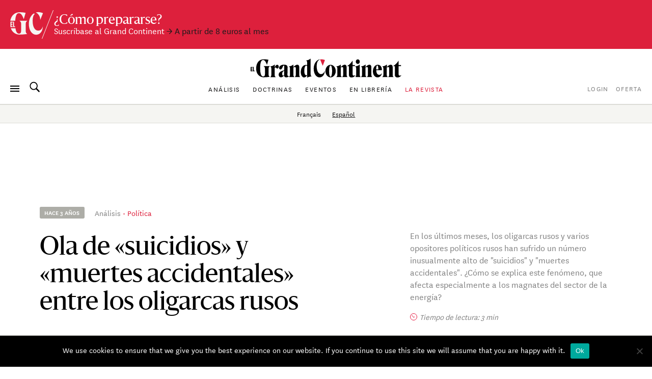

--- FILE ---
content_type: text/html; charset=UTF-8
request_url: https://legrandcontinent.eu/es/2022/09/05/ola-de-suicidios-y-muertes-accidentales-entre-los-oligarcas-rusos/
body_size: 27317
content:
<!DOCTYPE html>
<html lang="es-ES" class="overflow-x-hidden antialiased ">

<head>
  <script>
    window.EV_PAYWALL_ACTIVE = true;
  </script>
  <script>
    (function () {
      function getCookie(name) {
        return document.cookie
          .split('; ')
          .find(row => row.startsWith(name + '='))
          ?.split('=')[1];
      }
      const hasSession = !!getCookie('ev_ss');
      const userType = getCookie('evUserType');

      if (hasSession) {
        if (userType) {
          document.documentElement.classList.add('u-' + userType);
          window.userType = userType;
        } else {
          document.documentElement.classList.add('u-registered');
          window.userType = 'registered';
        }
      } else {
        document.documentElement.classList.add('u-guest');
        window.userType = 'guest';
      }
    })();
  </script>

  <!-- Google Tag Manager -->
  <script>
    (function(w, d, s, l, i) {
      w[l] = w[l] || [];
      w[l].push({
        'gtm.start': new Date().getTime(),
        event: 'gtm.js'
      });
      var f = d.getElementsByTagName(s)[0],
        j = d.createElement(s),
        dl = l != 'dataLayer' ? '&l=' + l : '';
      j.async = true;
      j.src =
        'https://www.googletagmanager.com/gtm.js?id=' + i + dl;
      f.parentNode.insertBefore(j, f);
    })(window, document, 'script', 'dataLayer', 'GTM-T5HPFZV');
  </script>
  <!-- End Google Tag Manager -->

  <meta charset="UTF-8">
  <meta name="viewport" content="width=device-width, initial-scale=1">
  <meta name="google-site-verification" content="XgHXDLWOxo-5wctIhDMAG8hN1ALBmIskDkuEXSEzpnc" />

  <link rel="apple-touch-icon" sizes="180x180" href="/apple-touch-icon.png">
  <link rel="icon" type="image/png" sizes="32x32" href="/favicon-32x32.png">
  <link rel="icon" type="image/png" sizes="16x16" href="/favicon-16x16.png">
  <link rel="mask-icon" href="/safari-pinned-tab.svg" color="#d60000">
  <meta name="msapplication-TileColor" content="#b91d47">
  <meta name="theme-color" content="#ffffff">

  <link rel="profile" href="https://gmpg.org/xfn/11">
  <link rel="pingback" href="https://legrandcontinent.eu/es/xmlrpc.php">

  <meta name='robots' content='index, follow, max-image-preview:large, max-snippet:-1, max-video-preview:-1' />
	<style>img:is([sizes="auto" i], [sizes^="auto," i]) { contain-intrinsic-size: 3000px 1500px }</style>
	
	<!-- This site is optimized with the Yoast SEO plugin v26.1.1 - https://yoast.com/wordpress/plugins/seo/ -->
	<title>Ola de &quot;suicidios&quot; y &quot;muertes accidentales&quot; entre los oligarcas rusos - El Grand Continent</title><link rel="preload" data-rocket-preload as="image" href="https://legrandcontinent.eu/es/wp-content/themes/lgc/assets/media/gc-m-es.svg?a=0" fetchpriority="high">
	<link rel="canonical" href="https://legrandcontinent.eu/es/2022/09/05/ola-de-suicidios-y-muertes-accidentales-entre-los-oligarcas-rusos/" />
	<meta property="og:locale" content="es_ES" />
	<meta property="og:type" content="article" />
	<meta property="og:title" content="Ola de &quot;suicidios&quot; y &quot;muertes accidentales&quot; entre los oligarcas rusos - El Grand Continent" />
	<meta property="og:description" content="En los últimos meses, los oligarcas rusos y varios opositores políticos rusos han sufrido un número inusualmente alto de &quot;suicidios&quot; y &quot;muertes accidentales&quot;. ¿Cómo se explica este fenómeno, que afecta especialmente a los magnates del sector de la energía?" />
	<meta property="og:url" content="https://legrandcontinent.eu/es/2022/09/05/ola-de-suicidios-y-muertes-accidentales-entre-los-oligarcas-rusos/" />
	<meta property="og:site_name" content="El Grand Continent" />
	<meta property="article:published_time" content="2022-09-05T13:36:00+00:00" />
	<meta property="article:modified_time" content="2022-09-05T16:44:25+00:00" />
	<meta property="og:image" content="https://legrandcontinent.eu/es/wp-content/uploads/sites/6/2022/09/gc-elsuicidioruso-scaled.jpg" />
	<meta property="og:image:width" content="2560" />
	<meta property="og:image:height" content="1438" />
	<meta property="og:image:type" content="image/jpeg" />
	<meta name="author" content="florent" />
	<meta name="twitter:card" content="summary_large_image" />
	<meta name="twitter:image" content="https://legrandcontinent.eu/es/wp-content/uploads/sites/6/2022/09/gc-elsuicidioruso-scaled.jpg" />
	<meta name="twitter:label1" content="Escrito por" />
	<meta name="twitter:data1" content="florent" />
	<meta name="twitter:label2" content="Tiempo de lectura" />
	<meta name="twitter:data2" content="3 minutos" />
	<script type="application/ld+json" class="yoast-schema-graph">{"@context":"https://schema.org","@graph":[{"@type":"WebPage","@id":"https://legrandcontinent.eu/es/2022/09/05/ola-de-suicidios-y-muertes-accidentales-entre-los-oligarcas-rusos/","url":"https://legrandcontinent.eu/es/2022/09/05/ola-de-suicidios-y-muertes-accidentales-entre-los-oligarcas-rusos/","name":"Ola de \"suicidios\" y \"muertes accidentales\" entre los oligarcas rusos - El Grand Continent","isPartOf":{"@id":"https://legrandcontinent.eu/es/#website"},"primaryImageOfPage":{"@id":"https://legrandcontinent.eu/es/2022/09/05/ola-de-suicidios-y-muertes-accidentales-entre-los-oligarcas-rusos/#primaryimage"},"image":{"@id":"https://legrandcontinent.eu/es/2022/09/05/ola-de-suicidios-y-muertes-accidentales-entre-los-oligarcas-rusos/#primaryimage"},"thumbnailUrl":"https://legrandcontinent.eu/es/wp-content/uploads/sites/6/2022/09/SIPA_SIPAUSA30309014_000008-scaled-1.jpg","datePublished":"2022-09-05T13:36:00+00:00","dateModified":"2022-09-05T16:44:25+00:00","author":{"@id":"https://legrandcontinent.eu/es/#/schema/person/cdd782c93d4a9eda86ab19a8c01cdf5c"},"breadcrumb":{"@id":"https://legrandcontinent.eu/es/2022/09/05/ola-de-suicidios-y-muertes-accidentales-entre-los-oligarcas-rusos/#breadcrumb"},"inLanguage":"es","potentialAction":[{"@type":"ReadAction","target":["https://legrandcontinent.eu/es/2022/09/05/ola-de-suicidios-y-muertes-accidentales-entre-los-oligarcas-rusos/"]}]},{"@type":"ImageObject","inLanguage":"es","@id":"https://legrandcontinent.eu/es/2022/09/05/ola-de-suicidios-y-muertes-accidentales-entre-los-oligarcas-rusos/#primaryimage","url":"https://legrandcontinent.eu/es/wp-content/uploads/sites/6/2022/09/SIPA_SIPAUSA30309014_000008-scaled-1.jpg","contentUrl":"https://legrandcontinent.eu/es/wp-content/uploads/sites/6/2022/09/SIPA_SIPAUSA30309014_000008-scaled-1.jpg","width":2560,"height":1688,"caption":"MOSCOW, RUSSIA - MAY 12, 2022: A pumpjack scale model stands outside the Lukoil headquarters on Sretensky Boulevard. Lukoil announces it has acquired more than 400 Shell petrol stations and a lubricants blending plant. Sergei Karpukhin/TASS/Sipa USA/39252297/BF/2205121730"},{"@type":"BreadcrumbList","@id":"https://legrandcontinent.eu/es/2022/09/05/ola-de-suicidios-y-muertes-accidentales-entre-los-oligarcas-rusos/#breadcrumb","itemListElement":[{"@type":"ListItem","position":1,"name":"Home","item":"https://legrandcontinent.eu/es/"},{"@type":"ListItem","position":2,"name":"Ola de «suicidios» y «muertes accidentales» entre los oligarcas rusos"}]},{"@type":"WebSite","@id":"https://legrandcontinent.eu/es/#website","url":"https://legrandcontinent.eu/es/","name":"El Grand Continent","description":"La escala pertinente","potentialAction":[{"@type":"SearchAction","target":{"@type":"EntryPoint","urlTemplate":"https://legrandcontinent.eu/es/?s={search_term_string}"},"query-input":{"@type":"PropertyValueSpecification","valueRequired":true,"valueName":"search_term_string"}}],"inLanguage":"es"},{"@type":"Person","@id":"https://legrandcontinent.eu/es/#/schema/person/cdd782c93d4a9eda86ab19a8c01cdf5c","name":"florent","image":{"@type":"ImageObject","inLanguage":"es","@id":"https://legrandcontinent.eu/es/#/schema/person/image/","url":"https://secure.gravatar.com/avatar/0d38d78c90602daf39b309035cdac6bc?s=96&d=mm&r=g","contentUrl":"https://secure.gravatar.com/avatar/0d38d78c90602daf39b309035cdac6bc?s=96&d=mm&r=g","caption":"florent"}}]}</script>
	<!-- / Yoast SEO plugin. -->


<link rel='dns-prefetch' href='//datawrapper.dwcdn.net' />

<link rel="alternate" type="application/rss+xml" title="El Grand Continent &raquo; Feed" href="https://legrandcontinent.eu/es/feed/" />
<style id='wp-emoji-styles-inline-css' type='text/css'>

	img.wp-smiley, img.emoji {
		display: inline !important;
		border: none !important;
		box-shadow: none !important;
		height: 1em !important;
		width: 1em !important;
		margin: 0 0.07em !important;
		vertical-align: -0.1em !important;
		background: none !important;
		padding: 0 !important;
	}
</style>
<link rel='stylesheet' id='wp-block-library-css' href='https://legrandcontinent.eu/es/wp-includes/css/dist/block-library/style.min.css?ver=bec92f06c78eaca8515f3a70e878c0e6' type='text/css' media='all' />
<style id='safe-svg-svg-icon-style-inline-css' type='text/css'>
.safe-svg-cover{text-align:center}.safe-svg-cover .safe-svg-inside{display:inline-block;max-width:100%}.safe-svg-cover svg{height:100%;max-height:100%;max-width:100%;width:100%}

</style>
<style id='classic-theme-styles-inline-css' type='text/css'>
/*! This file is auto-generated */
.wp-block-button__link{color:#fff;background-color:#32373c;border-radius:9999px;box-shadow:none;text-decoration:none;padding:calc(.667em + 2px) calc(1.333em + 2px);font-size:1.125em}.wp-block-file__button{background:#32373c;color:#fff;text-decoration:none}
</style>
<style id='global-styles-inline-css' type='text/css'>
:root{--wp--preset--aspect-ratio--square: 1;--wp--preset--aspect-ratio--4-3: 4/3;--wp--preset--aspect-ratio--3-4: 3/4;--wp--preset--aspect-ratio--3-2: 3/2;--wp--preset--aspect-ratio--2-3: 2/3;--wp--preset--aspect-ratio--16-9: 16/9;--wp--preset--aspect-ratio--9-16: 9/16;--wp--preset--gradient--vivid-cyan-blue-to-vivid-purple: linear-gradient(135deg,rgba(6,147,227,1) 0%,rgb(155,81,224) 100%);--wp--preset--gradient--light-green-cyan-to-vivid-green-cyan: linear-gradient(135deg,rgb(122,220,180) 0%,rgb(0,208,130) 100%);--wp--preset--gradient--luminous-vivid-amber-to-luminous-vivid-orange: linear-gradient(135deg,rgba(252,185,0,1) 0%,rgba(255,105,0,1) 100%);--wp--preset--gradient--luminous-vivid-orange-to-vivid-red: linear-gradient(135deg,rgba(255,105,0,1) 0%,rgb(207,46,46) 100%);--wp--preset--gradient--very-light-gray-to-cyan-bluish-gray: linear-gradient(135deg,rgb(238,238,238) 0%,rgb(169,184,195) 100%);--wp--preset--gradient--cool-to-warm-spectrum: linear-gradient(135deg,rgb(74,234,220) 0%,rgb(151,120,209) 20%,rgb(207,42,186) 40%,rgb(238,44,130) 60%,rgb(251,105,98) 80%,rgb(254,248,76) 100%);--wp--preset--gradient--blush-light-purple: linear-gradient(135deg,rgb(255,206,236) 0%,rgb(152,150,240) 100%);--wp--preset--gradient--blush-bordeaux: linear-gradient(135deg,rgb(254,205,165) 0%,rgb(254,45,45) 50%,rgb(107,0,62) 100%);--wp--preset--gradient--luminous-dusk: linear-gradient(135deg,rgb(255,203,112) 0%,rgb(199,81,192) 50%,rgb(65,88,208) 100%);--wp--preset--gradient--pale-ocean: linear-gradient(135deg,rgb(255,245,203) 0%,rgb(182,227,212) 50%,rgb(51,167,181) 100%);--wp--preset--gradient--electric-grass: linear-gradient(135deg,rgb(202,248,128) 0%,rgb(113,206,126) 100%);--wp--preset--gradient--midnight: linear-gradient(135deg,rgb(2,3,129) 0%,rgb(40,116,252) 100%);--wp--preset--font-size--small: 13px;--wp--preset--font-size--medium: 20px;--wp--preset--font-size--large: 36px;--wp--preset--font-size--x-large: 42px;--wp--preset--font-size--normal: 16px;--wp--preset--spacing--20: 0.44rem;--wp--preset--spacing--30: 0.67rem;--wp--preset--spacing--40: 1rem;--wp--preset--spacing--50: 1.5rem;--wp--preset--spacing--60: 2.25rem;--wp--preset--spacing--70: 3.38rem;--wp--preset--spacing--80: 5.06rem;--wp--preset--shadow--natural: 6px 6px 9px rgba(0, 0, 0, 0.2);--wp--preset--shadow--deep: 12px 12px 50px rgba(0, 0, 0, 0.4);--wp--preset--shadow--sharp: 6px 6px 0px rgba(0, 0, 0, 0.2);--wp--preset--shadow--outlined: 6px 6px 0px -3px rgba(255, 255, 255, 1), 6px 6px rgba(0, 0, 0, 1);--wp--preset--shadow--crisp: 6px 6px 0px rgba(0, 0, 0, 1);}:where(.is-layout-flex){gap: 0.5em;}:where(.is-layout-grid){gap: 0.5em;}body .is-layout-flex{display: flex;}.is-layout-flex{flex-wrap: wrap;align-items: center;}.is-layout-flex > :is(*, div){margin: 0;}body .is-layout-grid{display: grid;}.is-layout-grid > :is(*, div){margin: 0;}:where(.wp-block-columns.is-layout-flex){gap: 2em;}:where(.wp-block-columns.is-layout-grid){gap: 2em;}:where(.wp-block-post-template.is-layout-flex){gap: 1.25em;}:where(.wp-block-post-template.is-layout-grid){gap: 1.25em;}.has-vivid-cyan-blue-to-vivid-purple-gradient-background{background: var(--wp--preset--gradient--vivid-cyan-blue-to-vivid-purple) !important;}.has-light-green-cyan-to-vivid-green-cyan-gradient-background{background: var(--wp--preset--gradient--light-green-cyan-to-vivid-green-cyan) !important;}.has-luminous-vivid-amber-to-luminous-vivid-orange-gradient-background{background: var(--wp--preset--gradient--luminous-vivid-amber-to-luminous-vivid-orange) !important;}.has-luminous-vivid-orange-to-vivid-red-gradient-background{background: var(--wp--preset--gradient--luminous-vivid-orange-to-vivid-red) !important;}.has-very-light-gray-to-cyan-bluish-gray-gradient-background{background: var(--wp--preset--gradient--very-light-gray-to-cyan-bluish-gray) !important;}.has-cool-to-warm-spectrum-gradient-background{background: var(--wp--preset--gradient--cool-to-warm-spectrum) !important;}.has-blush-light-purple-gradient-background{background: var(--wp--preset--gradient--blush-light-purple) !important;}.has-blush-bordeaux-gradient-background{background: var(--wp--preset--gradient--blush-bordeaux) !important;}.has-luminous-dusk-gradient-background{background: var(--wp--preset--gradient--luminous-dusk) !important;}.has-pale-ocean-gradient-background{background: var(--wp--preset--gradient--pale-ocean) !important;}.has-electric-grass-gradient-background{background: var(--wp--preset--gradient--electric-grass) !important;}.has-midnight-gradient-background{background: var(--wp--preset--gradient--midnight) !important;}.has-small-font-size{font-size: var(--wp--preset--font-size--small) !important;}.has-medium-font-size{font-size: var(--wp--preset--font-size--medium) !important;}.has-large-font-size{font-size: var(--wp--preset--font-size--large) !important;}.has-x-large-font-size{font-size: var(--wp--preset--font-size--x-large) !important;}
:where(.wp-block-post-template.is-layout-flex){gap: 1.25em;}:where(.wp-block-post-template.is-layout-grid){gap: 1.25em;}
:where(.wp-block-columns.is-layout-flex){gap: 2em;}:where(.wp-block-columns.is-layout-grid){gap: 2em;}
:root :where(.wp-block-pullquote){font-size: 1.5em;line-height: 1.6;}
</style>
<link rel='stylesheet' id='cookie-notice-front-css' href='https://legrandcontinent.eu/es/wp-content/plugins/cookie-notice/css/front.min.css?ver=2.5.5' type='text/css' media='all' />
<link rel='stylesheet' id='wp-smart-crop-renderer-css' href='https://legrandcontinent.eu/es/wp-content/plugins/wp-smartcrop/css/image-renderer.css?ver=2.0.10' type='text/css' media='all' />
<link rel='stylesheet' id='lgc-style-css' href='https://legrandcontinent.eu/es/wp-content/themes/lgc/style.css?ver=5.3.2' type='text/css' media='all' />
<style id='lgc-style-inline-css' type='text/css'>
.events-link::before { content: "3"; };
</style>
<link rel='stylesheet' id='wp-pagenavi-css' href='https://legrandcontinent.eu/es/wp-content/plugins/wp-pagenavi/pagenavi-css.css?ver=2.70' type='text/css' media='all' />
<link rel='stylesheet' id='evolok-css-css' href='https://legrandcontinent.eu/es/wp-content/themes/lgc/assets/evolok/ev-em.min.css' type='text/css' media='all' />
<link rel='stylesheet' id='theme-css-css' href='https://legrandcontinent.eu/es/wp-content/themes/lgc/public/bundle.5979cd375b538301167d.css' type='text/css' media='all' />
<script type="text/javascript" id="cookie-notice-front-js-before">
/* <![CDATA[ */
var cnArgs = {"ajaxUrl":"https:\/\/legrandcontinent.eu\/es\/wp-admin\/admin-ajax.php","nonce":"dc768d9b31","hideEffect":"fade","position":"bottom","onScroll":false,"onScrollOffset":100,"onClick":false,"cookieName":"cookie_notice_accepted","cookieTime":2592000,"cookieTimeRejected":2592000,"globalCookie":false,"redirection":false,"cache":true,"revokeCookies":false,"revokeCookiesOpt":"automatic"};
/* ]]> */
</script>
<script type="text/javascript" src="https://legrandcontinent.eu/es/wp-content/plugins/cookie-notice/js/front.min.js?ver=2.5.5" id="cookie-notice-front-js"></script>
<script type="text/javascript" src="https://legrandcontinent.eu/es/wp-includes/js/jquery/jquery.min.js?ver=3.7.1" id="jquery-core-js"></script>
<script type="text/javascript" src="https://legrandcontinent.eu/es/wp-includes/js/jquery/jquery-migrate.min.js?ver=3.4.1" id="jquery-migrate-js"></script>
<script type="text/javascript" src="https://datawrapper.dwcdn.net/lib/embed.min.js?ver=1" id="datawrapper-js"></script>
<script src="https://legrandcontinent.eu/es/wp-content/themes/lgc/assets/evolok/ev-em.min.js?ver=bec92f06c78eaca8515f3a70e878c0e6" defer></script><script src="https://legrandcontinent.eu/es/wp-content/themes/lgc/assets/evolok/ev-custom-article.js?ver=1768390691" defer></script><link rel="https://api.w.org/" href="https://legrandcontinent.eu/es/wp-json/" /><link rel="alternate" title="JSON" type="application/json" href="https://legrandcontinent.eu/es/wp-json/wp/v2/posts/7469" /><link rel="EditURI" type="application/rsd+xml" title="RSD" href="https://legrandcontinent.eu/es/xmlrpc.php?rsd" />

<link rel='shortlink' href='https://legrandcontinent.eu/es/?p=7469' />
<link rel="alternate" title="oEmbed (JSON)" type="application/json+oembed" href="https://legrandcontinent.eu/es/wp-json/oembed/1.0/embed?url=https%3A%2F%2Flegrandcontinent.eu%2Fes%2F2022%2F09%2F05%2Fola-de-suicidios-y-muertes-accidentales-entre-los-oligarcas-rusos%2F" />
<link rel="alternate" title="oEmbed (XML)" type="text/xml+oembed" href="https://legrandcontinent.eu/es/wp-json/oembed/1.0/embed?url=https%3A%2F%2Flegrandcontinent.eu%2Fes%2F2022%2F09%2F05%2Fola-de-suicidios-y-muertes-accidentales-entre-los-oligarcas-rusos%2F&#038;format=xml" />
<link rel="alternate" hreflang="fr-FR" href="https://legrandcontinent.eu/fr/2022/09/05/vague-de-suicides-et-de-morts-accidentelles-parmi-les-oligarques-russes/"><link rel="alternate" hreflang="es-ES" href="https://legrandcontinent.eu/es/2022/09/05/ola-de-suicidios-y-muertes-accidentales-entre-los-oligarcas-rusos/">    <style id="rocket-lazyrender-inline-css">[data-wpr-lazyrender] {content-visibility: auto;}</style><meta name="generator" content="WP Rocket 3.17.3.1" data-wpr-features="wpr_automatic_lazy_rendering wpr_oci wpr_desktop" /></head>

<body class="post-template post-template-templates post-template-post-briefings post-template-templatespost-briefings-php single single-post postid-7469 single-format-standard  cookies-not-set paywall post-briefings" data-format="post-briefings" data-ev-type="lgc-ev-common">

  <!-- Google Tag Manager (noscript) -->
  <noscript><iframe src="https://www.googletagmanager.com/ns.html?id=GTM-T5HPFZV" height="0" width="0" style="display:none;visibility:hidden"></iframe></noscript>
  <!-- End Google Tag Manager (noscript) -->

  <div  id="fb-root"></div>
  <script async defer crossorigin="anonymous" src="https://connect.facebook.net/fr_FR/sdk.js#xfbml=1&autoLogAppEvents=1&version=v6.0&appId=204320904219309"></script>
  

  
                <style>
        :root {
          --color-banner: #dd203c !important;
        }
      </style>
      <a id="main-banner" href="https://legrandcontinent.eu/es/ofertas-suscripcion/" style="background-color: var(--color-banner);" class=" non-subscribers-only  flex w-full py-4 px-4 relative no-underline text-white items-center banner-obs">
        <img class="hidden lg:block" style="width:86px; height:auto;" src="https://legrandcontinent.eu/es/wp-content/themes/lgc/assets/media/gc-m-es.svg?a=0" />
        <span class="leading-4 mt-1">
          <span class="font-display text-xl block">¿Cómo prepararse?</span>
                

                      <span class="font-sans text-sm">
              Suscríbase al Grand Continent              
              <span class="text-black mr-2 block lg:inline-block">→ A partir de 8 euros al mes</span>            </span>
                  </span>
      </a>
    
    <header id="masthead" role="banner">
      <div class="search-box bg-white max-h-0 overflow-hidden opacity-0 absolute top-0 w-full border-b border-grey-lighter h-13 z-50 flex justify-center items-center">
        <button class="js-close-search button-menu button-search-close bg-white is-active !absolute left-0 ml-4">
          <span class="button-menu__icon"></span>
        </button>

        	<form class="w-2/5 relative" method="get" id="searchform" action="https://legrandcontinent.eu/es/" role="search">
		<input class="w-full font-sans text-2xl text-grey tracking-tight text-center focus:outline-none"  id="searchform-input" type="search" name="s" placeholder="Buscar" aria-label="Buscar">
		<button class="hidden absolute top-0 left-0 h-full" type="submit">Buscar</button>
	</form>

      </div>

      <div class="menu-bar my-3 px-4 flex items-center justify-center flex-wrap md:justify-between lg:mb-0 lg:mt-4 ">

        <div class="absolute left-0 ml-4u left-nav flex justify-start items-center md:relative md:ml-0 md:w-18">
          <button class="js-menu button-menu">
            <span class="button-menu__icon"></span>
          </button>
          <button class="js-search focus:outline-none button-search mx-3 hidden lg:block">
            <svg class="icon-search w-6 h-6 align-middle -mt-3 relative fill-current">
              <use xlink:href="https://legrandcontinent.eu/es/wp-content/themes/lgc/assets/media/symbol-defs-2.svg#icon-search"></use>
            </svg>
          </button>
          <!--
				<div class="hidden lang-select-container fixed bottom-0 left-0 z-50 mb-2 ml-4 items-center sm:hidden lg:mx-0 lg:my-0 lg:z-0 lg:relative lg:flex">
					<select id="lang-select" class="font-sans text-2xs text-black tracking-wider">
						<option value="#FRA">FRA </option>
						<option value="#ITA">ITA </option>
						<option value="#ENG">ENG </option>
					</select>
				</div>
				-->
        </div>

        <div class="center-nav main-menu text-center leading-4 hidden lg:block">
          <nav>
            <div id="navbar-toggler-target">
              <ul class="">
                <li id="menu-item-69647" class="menu-item menu-item-type-custom menu-item-object-custom menu-item-69647 nav-item inline-block"><a href="https://legrandcontinent.eu/es/an%C3%A1lisis/" class="no-underline font-sans uppercase text-2xs tracking-wider text-grey mx-2 inline-block hover:text-red">Análisis</a></li>
<li id="menu-item-69648" class="menu-item menu-item-type-custom menu-item-object-custom menu-item-69648 nav-item inline-block"><a href="https://legrandcontinent.eu/es/piezas%20de%20doctrinas/" class="no-underline font-sans uppercase text-2xs tracking-wider text-grey mx-2 inline-block hover:text-red">Doctrinas</a></li>
<li id="menu-item-4309" class="menu-item menu-item-type-custom menu-item-object-custom menu-item-4309 nav-item inline-block"><a href="https://legrandcontinent.eu/es/eventos/" class="no-underline font-sans uppercase text-2xs tracking-wider text-grey mx-2 inline-block hover:text-red">Eventos</a></li>
<li id="menu-item-69649" class="menu-item menu-item-type-custom menu-item-object-custom menu-item-69649 nav-item inline-block"><a href="https://legrandcontinent.eu/shop/es/producto/el-grand-continent-vol-3-retrato-de-un-mundo-roto/" class="no-underline font-sans uppercase text-2xs tracking-wider text-grey mx-2 inline-block hover:text-red">En librería</a></li>
<li id="menu-item-4297" class="menu-red menu-item menu-item-type-post_type menu-item-object-page menu-item-4297 nav-item inline-block"><a href="https://legrandcontinent.eu/es/about/" class="no-underline font-sans uppercase text-2xs tracking-wider text-grey mx-2 inline-block hover:text-red">La revista</a></li>
              </ul>
            </div>
          </nav>
        </div>

        <div class="hidden order-last justify-end right-nav md:relative md:w-18 md:flex lg:order-0">
                      <ul class="user-menu whitespace-nowrap  font-sans uppercase tracking-wider text-grey text-2xs inline-block  ml-2">
            <li id="menu-item-81920" class="lgc-logged-in menu-item menu-item-type-post_type menu-item-object-page menu-item-81920"><a href="https://legrandcontinent.eu/es/dashboard/">Mi espacio personal</a></li>
<li id="menu-item-81921" class="lgc-logged-out menu-item menu-item-type-post_type menu-item-object-page menu-item-81921"><a href="https://legrandcontinent.eu/es/login/">Login</a></li>
<li id="menu-item-81919" class="menu-item menu-item-type-post_type menu-item-object-page menu-item-81919"><a href="https://legrandcontinent.eu/es/ofertas-suscripcion/">Oferta</a></li>
        </ul>
            </div>
                  <div class="text-center order-0 w-3/5 lg:order-first lg:w-full" itemscope itemtype="http://schema.org/Organization">
            <a class="block no-underline mb-2 mx-auto sm:max-w-2xs" href="https://legrandcontinent.eu/es/" rel="home">
              <svg class="main-logo" viewBox="0 0 300 38">
                <use xlink:href="https://legrandcontinent.eu/es/wp-content/themes/lgc/assets/media/logo-lgc-es.svg#lgc-logo"></use>
              </svg>
              <span itemprop="name" class="hidden">El Grand Continent</span>
            </a>
          </div>
              </div>
              <hr class="header-separator my-0 border-b border-grey-lighter mt-4" />
      

    </header><!-- #masthead -->


    <!-- COMPRESSED HEADER  -->
  
  


      <div  class="bg-grey-lightest border-t border-b border-grey-lighter relative z-10">
      <div  class="wrapper">
        <div  class="min-w-full md:mx-1/10 md:w-4/5 md:min-w-0  lg:mx-0 lg:w-full  xl:w-4/5 xl:ml-1/10 py-2
									font-sans text-2xs text-center">
                      <a href="https://legrandcontinent.eu/fr/2022/09/05/vague-de-suicides-et-de-morts-accidentelles-parmi-les-oligarques-russes/"  class="text-black mx-2 ">Français</a>
                      <a href="https://legrandcontinent.eu/es/2022/09/05/ola-de-suicidios-y-muertes-accidentales-entre-los-oligarcas-rusos/"  class="text-black mx-2  underline ">Español</a>
                  </div>
      </div>
    </div>
  
  <!-- Evolok tag start -->
  <ev-engagement></ev-engagement>  <!-- Evolok tag end -->
<script>
    window.LIVE_COVERAGE = false;
</script>

<script>
  let obj = {
    theme: "Política",
    format: "post-briefings",
    condition: "paywall",
    page_type: "article",
    content_language: "es_ES",
    publication_month: "09",
    publication_year: "2022",
    content_author: "",

  }
  dataLayer.push(obj);
  console.log(obj)
</script>




        <div  class="wrapper">
          <div id="content" class="container mx-auto pb-16 mx-auto">
          
          <section id="primary" class="" >
            <article data-id="7469" data-format="post-briefings" id="post-7469" class="flex flex-wrap lg:block post-7469 post type-post status-publish format-standard hentry category-politica geo-asia-septentrional">
              
                
                  <header>
                    <div class="flex row flex-wrap lg:flex-nowrap">

                      <div
                        class="flex flex-wrap col w-full md:w-4/5 md:mx-auto lg:w-5/8 pb-4 lg:pb-15 pt-11 lg:pt-32 xl:w-1/2 xl:mr-0">
                        <div class="flex w-full items-center mb-5">
                          <time
                            class="time-block inline-block whitespace-nowrap font-sans rounded-sm font-semibold text-3xs uppercase bg-grey-light text-white px-2 py-1 mr-4">
                            Hace 3 años                          </time>
                          <div class="w-full font-sans">
                            <a href="https://legrandcontinent.eu/es/análisis"
                              class="no-underline text-grey text-xs leading-5 hover:text-red transition-c">Análisis</a>
                                                          <a href="https://legrandcontinent.eu/es/category/politica/"
                                class="dot-before no-underline text-red text-xs leading-5 hover:text-red-h transition-c">Política</a>
                                                      </div>
                        </div>
                        <h1
                          class="w-full font-display font-normal text-4xl leading-9 md:text-5xl md:leading-11 md:max-w-sm">
                                                    Ola de «suicidios» y «muertes accidentales» entre los oligarcas rusos                        </h1>
                      </div>
                                              <div
                          class="col w-full md:w-4/5 md:mx-auto lg:mt-10 lg:pt-32 lg:w-3/8 lg:pb-15 xl:w-3/10 xl:mr-auto xl:ml-0 text-grey font-sans">
                          <div class="incipit text-sm leading-5">
                                                          En los últimos meses, los oligarcas rusos y varios opositores políticos rusos han sufrido un número inusualmente alto de "suicidios" y "muertes accidentales". ¿Cómo se explica este fenómeno, que afecta especialmente a los magnates del sector de la energía?                                                      </div>
                          <div class="flex items-center mt-4">
                            <svg width="14" height="14" viewBox="0 0 14 14" fill="none" xmlns="http://www.w3.org/2000/svg">
                              <circle cx="7" cy="7" r="6.5" stroke="#E5173E" />
                              <path d="M3.5 3.5L7 8.16667L9.33333 6.61111" stroke="#E5173E" />
                            </svg>
                                                        <p class="ml-1 text-xs italic">Tiempo de lectura:
                              3 min</p>
                          </div>
                        </div>

                                          </div>

                  </header><!-- header -->

                
                
                                  <hr class="hidden my-0 lg:block lg:-mx-4u lg:border-b lg:border-grey-lighter" />
                              

              <div class="pt-4 md:pt-6 lg:pt-16 w-full">
                <div class="full-article">
                  <div class="">


                    
                            <div class="article-body row lg:flex flex-wrap justify-end article-blocks-layuot text-styled">

                              <div                                 class="col w-full mb-6 md:w-1/3 md:float-left md:pt-2 md:mr-1u md:relative lg:static z-20 md:mb-2u lg:h-px lg:float-none lg:w-1/4 lg:m-0 lg:-mr-1/4 xl:w-1/5 xl:ml-1/10 xl:-mr-3/10">
                                                                <div class="wider-side bg-white">
                                  <dl
                                    class="post-meta-box flex flex-wrap items-top border-grey-lighter border-b post-meta relative z-20">
                                    
                                    
                                                                          <dt
                                        class="inline-block py-1 leading-5 w-1/5 sm:1/6 xl:w-3/10 flex items-top font-sans text-3xs text-grey tracking-wider uppercase border-grey-lighter border-t">
                                        Portada                                      </dt>
                                      <dd
                                        class="inline-block w-4/5 sm:5/6 xl:w-7/10 pl-1u lg:pl-0 flex-grow  py-1 font-sans text-xs leading-5 border-grey-lighter border-t">
                                                                                  <span class="text-grey pr-1">© Sergei Karpukhin/TASS/Sipa USA/SIPA</span>
                                                                                                                      </dd>
                                    
                                    <dt
                                      class="inline-block py-1 leading-5 w-1/5 sm:1/6 xl:w-3/10 flex items-top font-sans text-3xs text-grey tracking-wider uppercase border-grey-lighter border-t">
                                      Fecha                                    </dt>
                                    <dd
                                      class="inline-block w-4/5 sm:5/6 xl:w-7/10 pl-1u lg:pl-0 flex-grow  py-1 font-sans text-xs leading-5 border-grey-lighter border-t">
                                      <span class="text-red no-underline">
                                        <time datetime="2022-09-05T14:36:00+02:00">5 de septiembre de 2022</time>                                      </span>
                                    </dd>
                                  </dl>

                                  <div class="side-action-btns mt-2 flex space-x-2 mt-4">
                                    <button class="userAction saveAction savePostDisabled btn btn-outline btn-outline-red flex items-center justify-center w-1/2 dsdsa"
  data-savepostnonce="347b63dbb0"
  data-postID="7469">
  <svg class="status_done mr-2" width="14" height="12" viewBox="0 0 14 12" fill="none" xmlns="http://www.w3.org/2000/svg">
    <path d="M7.00003 11.4499L1.48003 6.4499C-1.51997 3.4499 2.89003 -2.3101 7.00003 2.3499C11.11 -2.3101 15.5 3.4699 12.52 6.4499L7.00003 11.4499Z" stroke="currentColor" />
  </svg>
  <svg class="mobile_status_pre hidden" width="13" height="13" viewBox="0 0 13 13" fill="none" xmlns="http://www.w3.org/2000/svg">
    <line x1="6.75" y1="0.75" x2="6.75" y2="12" stroke="white" stroke-width="1.5" stroke-linecap="round" />
    <line x1="12" y1="6.75" x2="0.75" y2="6.75" stroke="white" stroke-width="1.5" stroke-linecap="round" />
  </svg>
  <span class="status_pre">guardar</span>
  <span class="status_done">guardado</span>
</button>
<button class="userAction generatePdfAction generatePdfDisabled btn btn-outline btn-outline-red flex items-center justify-center w-1/2"
  data-pdfnonce="a9b5817a41"
  data-postID="7469">
  <svg class="status_load mr-1" width="16px" height="16px" viewBox="0 0 100 100" xmlns="http://www.w3.org/2000/svg" xmlns:xlink="http://www.w3.org/1999/xlink" preserveAspectRatio="xMidYMid">
    <circle cx="50" cy="50" fill="none" stroke="#ffffff" stroke-width="10" r="33" stroke-dasharray="155.50883635269477 53.83627878423159">
      <animateTransform attributeName="transform" type="rotate" repeatCount="indefinite" dur="1s" values="0 50 50;360 50 50" keyTimes="0;1"></animateTransform>
    </circle>
  </svg>
  <svg class="mobile_status_pre hidden" width="9" height="15" viewBox="0 0 9 15" fill="none" xmlns="http://www.w3.org/2000/svg">
    <path d="M1.51367 7.15381L4.5906 10.2307L7.66752 7.15381" stroke="currentColor" stroke-linecap="round" stroke-linejoin="round" />
    <path d="M4.58984 1V10.2308" stroke="currentColor" stroke-linecap="round" stroke-linejoin="round" />
    <path d="M1 14.3335H8.17949" stroke="currentColor" stroke-linecap="round" stroke-linejoin="round" />
  </svg>
  <span class="status_pre">Descargar pdf</span>
  <span class="status_load">cargando</span>
</button>                                  </div>

                                  <dl
                                    class="post-meta-box flex flex-wrap items-top border-grey-lighter border-b post-meta relative z-20 mt-4">
                                    <dt
                                      class="partager inline-block py-1 leading-5 w-1/5 sm:1/6 xl:w-3/10 flex items-top font-sans text-3xs text-grey tracking-wider uppercase border-grey-lighter border-t">
                                      Compartir                                    </dt>
                                    <dd
                                      class="partager inline-block w-4/5 sm:5/6 xl:w-7/10 pl-1u lg:pl-0 flex-grow  py-1 font-sans text-xs leading-5 border-grey-lighter border-t">
                                      <a target="_blank" data-social="twitter"
                                        class="text-red no-underline inline-block w-4 h-4 mr-2" target="_blank"
                                        href="//twitter.com/intent/tweet/?text=Ola+de+%C2%ABsuicidios%C2%BB+y+%C2%ABmuertes+accidentales%C2%BB+entre+los+oligarcas+rusos&amp;url=https%3A%2F%2Flegrandcontinent.eu%2Fes%2F2022%2F09%2F05%2Fola-de-suicidios-y-muertes-accidentales-entre-los-oligarcas-rusos%2F"><svg
                                          class="align-middle w-full h-full fill-current">
                                          <use
                                            xlink:href="https://legrandcontinent.eu/es/wp-content/themes/lgc/assets/media/symbol-defs-2.svg#icon-twitter" />
                                        </svg></a>
                                      <a target="_blank" data-social="facebook"
                                        class="text-red no-underline inline-block w-4 h-4 mr-2" target="_blank"
                                        href="//facebook.com/sharer/sharer.php?u=https%3A%2F%2Flegrandcontinent.eu%2Fes%2F2022%2F09%2F05%2Fola-de-suicidios-y-muertes-accidentales-entre-los-oligarcas-rusos%2F"><svg
                                          class="align-middle w-full h-full fill-current">
                                          <use
                                            xlink:href="https://legrandcontinent.eu/es/wp-content/themes/lgc/assets/media/symbol-defs-2.svg#icon-facebook" />
                                        </svg></a>
                                      <a target="_blank" data-social="linkedin"
                                        class="text-red no-underline inline-block w-4 h-4 mr-2" target="_blank"
                                        href="//www.linkedin.com/shareArticle?title=Ola+de+%C2%ABsuicidios%C2%BB+y+%C2%ABmuertes+accidentales%C2%BB+entre+los+oligarcas+rusos&amp;url=https%3A%2F%2Flegrandcontinent.eu%2Fes%2F2022%2F09%2F05%2Fola-de-suicidios-y-muertes-accidentales-entre-los-oligarcas-rusos%2F"><svg
                                          class="align-middle w-full h-full fill-current">
                                          <use
                                            xlink:href="https://legrandcontinent.eu/es/wp-content/themes/lgc/assets/media/symbol-defs-2.svg#icon-linkedin" />
                                        </svg></a>


                                    </dd>
                                    <div class="tooltip-box">
                                      <div class="p-3 in-page-cta">
                                        <p class="font-sans text-black text-xs lg:text-2xs">
                                          Suscríbase para descargar este artículo en formato PDF                                        </p>
                                        <a href="https://legrandcontinent.eu/es/?page_id=8378"
                                          class="btn-subscribe flex no-underline mt-4">
                                          <span
                                            class="circle flex justify-center items-center font-sans font-normal bg-red text-white w-5 h-5 text-center rounded-full mr-2">
                                            <span class="relative arrow leading-0 text-white">→</span>
                                          </span>
                                          <span
                                            class="relative button text-left bg-transparent font-sans font-semibold text-sm text-red focus:outline-none cursor-pointer">
                                            Suscríbase                                          </span>
                                        </a>
                                      </div>
                                    </div>
                                  </dl>


                                </div>


                                






                              </div><!-- .entry-meta -->
                            
                            

                            
<ul class="wp-block-list">
<li>En este momento, hay una decena de oligarcas rusos y figuras de la oposición política -la mayoría residentes en el extranjero- que habrían muerto accidentalmente o se habrían suicidado en las últimas semanas. De ellos, casi la mitad estaban directamente implicados en grandes empresas energéticas rusas.</li>
</ul>



<ul class="wp-block-list">
<li>Antes de que comenzara la guerra en Ucrania, el 24 de febrero, un ejecutivo de Gazprom, Leonid Shulman, fue encontrado muerto en su baño con una nota de suicidio en la que explicaba sus motivos. Desde entonces, se han sucedido otros diez casos similares, que revelan un número anormalmente alto de muertes entre ejecutivos y directivos del sector energético ruso.</li>
</ul>



<div class="iframe-container wp-block-image wp-block-image-medium  iframe-dw">
	<div>
		<iframe class="absolute w-full h-full pin-t pin-l" title="titolo" aria-label="Interactive line chart" src="//datawrapper.dwcdn.net/qNoQ8/" scrolling="no" frameborder="0" ></iframe>
	</div>
</div>



<ul class="wp-block-list">
<li>El «suicidio» más reciente, el del presidente del consejo de administración del grupo petrolero ruso Lukoil, Ravil Maganov, encarna la oposición al poder que se da en varios casos. A principios de marzo, pocos días después del inicio de la guerra, Lukoil sorprendió a la comunidad internacional al denunciar públicamente la guerra de Vladimir Putin contra Ucrania, pidiendo el «cese inmediato de los combates «&nbsp;<span class='whitespace-nowrap'><span id='easy-footnote-1-7469' class='easy-footnote-margin-adjust'></span><span class='easy-footnote'><a href='#easy-footnote-bottom-1-7469' title='&lt;a href=&quot;https://www.lukoil.com/PressCenter/Pressreleases/Pressrelease?rid=577636&quot;&gt;STATEMENT OF LUKOIL BOARD OF DIRECTORS&lt;/a&gt;, 3 de marzo 2022.'><sup>1</sup></a></span></span></li>
</ul>



<ul class="wp-block-list">
<li>Desde entonces, el presidente del consejo de administración se habría «caído desde una ventana» de un hospital situado a pocas manzanas del Kremlin, y otro miembro del consejo de administración de la empresa, Aleksandr Subbotin, habría sufrido un «ataque al corazón durante un ritual chamánico». El jueves pasado, Lukoil -el mayor productor de petróleo de Rusia- emitió un comunicado en el que expresaba su «más profundo pesar» por la muerte de Maganov «a consecuencia de una grave enfermedad «&nbsp;<span class='whitespace-nowrap'><span id='easy-footnote-2-7469' class='easy-footnote-margin-adjust'></span><span class='easy-footnote'><a href='#easy-footnote-bottom-2-7469' title='&lt;a href=&quot;https://www.lukoil.com/PressCenter/Pressreleases/Pressrelease?rid=594561&quot;&gt;PJSC LUKOIL STATEMENT&lt;/a&gt;, 1 de septiembre de 2022.'><sup>2</sup></a></span></span>, mientras que la agencia de noticias TASS, cercana al gobierno ruso, ya hablaba de un suicidio&nbsp;<span class='whitespace-nowrap'><span id='easy-footnote-3-7469' class='easy-footnote-margin-adjust'></span><span class='easy-footnote'><a href='#easy-footnote-bottom-3-7469' title='«&amp;nbsp;&lt;a href=&quot;https://tass.ru/proisshestviya/15617299&quot;&gt;Глава совета директоров «&amp;nbsp;Лукойла&amp;nbsp;» покончил с собой в ЦКБ&lt;/a&gt;&amp;nbsp;»,&amp;nbsp;&lt;em&gt;TASS&lt;/em&gt;, 1 de septiembre de 2022.'><sup>3</sup></a></span></span>.</li>
</ul>



<div class="iframe-container wp-block-image wp-block-image-medium  iframe-dw">
	<div>
		<iframe class="absolute w-full h-full pin-t pin-l" title="titolo" aria-label="Interactive line chart" src="//datawrapper.dwcdn.net/Cxa8l/" scrolling="no" frameborder="0" ></iframe>
	</div>
</div>



<ul class="wp-block-list">
<li>El caso de <a href="https://legrandcontinent.eu/es/2021/02/01/conversacion-con-alexei-navalny/">Alexei Navalny</a>, y en particular el trabajo de investigación del equipo Bellingcat, ha revelado la implicación de los servicios secretos rusos en el intento de asesinato, así como la determinación del Kremlin de deshacerse de los opositores políticos&nbsp;<span class='whitespace-nowrap'><span id='easy-footnote-4-7469' class='easy-footnote-margin-adjust'></span><span class='easy-footnote'><a href='#easy-footnote-bottom-4-7469' title='«&amp;nbsp;&lt;a href=&quot;https://www.bellingcat.com/news/uk-and-europe/2020/12/14/fsb-team-of-chemical-weapon-experts-implicated-in-alexey-navalny-novichok-poisoning/&quot;&gt;FSB Team of Chemical Weapon Experts Implicated in Alexey Navalny Novichok Poisoning&lt;/a&gt;&amp;nbsp;»,&amp;nbsp;&lt;em&gt;Bellingcat&lt;/em&gt;, 14 de diciembre de 2020.'><sup>4</sup></a></span></span>. Sin embargo, hasta ahora ninguna investigación ha relacionado las misteriosas muertes con el Kremlin o los servicios secretos rusos, ni siquiera ha descartado el suicidio.</li>
</ul>



<ul class="wp-block-list">
<li>Mientras que algunos de estos hombres, como Dan Rapoport, no ocultaban su oposición o falta de apoyo al régimen de Vladimir Putin, otros nunca habían hecho tales declaraciones públicamente. Aunque hay una aparente concentración de estas muertes en un sector, el energético, esta ola de «suicidios» y «muertes accidentales» no es única: entre 2014 y 2017, <em>USA Today</em> contabilizaba 38 muertes misteriosas entre personajes públicos rusos&nbsp;<span class='whitespace-nowrap'><span id='easy-footnote-5-7469' class='easy-footnote-margin-adjust'></span><span class='easy-footnote'><a href='#easy-footnote-bottom-5-7469' title='Oren Dorell, «&amp;nbsp;&lt;a href=&quot;https://eu.usatoday.com/story/news/world/2017/05/02/dozens-russian-deaths-cast-suspicion-vladimir-putin/100480734/&quot;&gt;Mysterious rash of Russian deaths casts suspicion on Vladimir Putin&lt;/a&gt;&amp;nbsp;»,&amp;nbsp;&lt;em&gt;USA Today&lt;/em&gt;, 5 de febrero de 2017.'><sup>5</sup></a></span></span>.</li>
</ul>
<div class="footnotes-block"><div class="border-red border-t border-b pt-4 pb-6"><h5 class="font-sans font-semibold text-xs uppercase tracking-wider leading-5 my-0">Notas al pie</h5><ol class="easy-footnotes-wrapper"><li class="easy-footnote-single"><span id="easy-footnote-bottom-1-7469" class="easy-footnote-margin-adjust"></span><a href="https://www.lukoil.com/PressCenter/Pressreleases/Pressrelease?rid=577636">STATEMENT OF LUKOIL BOARD OF DIRECTORS</a>, 3 de marzo 2022.<a class="easy-footnote-to-top" href="#easy-footnote-1-7469"></a></li><li class="easy-footnote-single"><span id="easy-footnote-bottom-2-7469" class="easy-footnote-margin-adjust"></span><a href="https://www.lukoil.com/PressCenter/Pressreleases/Pressrelease?rid=594561">PJSC LUKOIL STATEMENT</a>, 1 de septiembre de 2022.<a class="easy-footnote-to-top" href="#easy-footnote-2-7469"></a></li><li class="easy-footnote-single"><span id="easy-footnote-bottom-3-7469" class="easy-footnote-margin-adjust"></span>«&nbsp;<a href="https://tass.ru/proisshestviya/15617299">Глава совета директоров «&nbsp;Лукойла&nbsp;» покончил с собой в ЦКБ</a>&nbsp;»,&nbsp;<em>TASS</em>, 1 de septiembre de 2022.<a class="easy-footnote-to-top" href="#easy-footnote-3-7469"></a></li><li class="easy-footnote-single"><span id="easy-footnote-bottom-4-7469" class="easy-footnote-margin-adjust"></span>«&nbsp;<a href="https://www.bellingcat.com/news/uk-and-europe/2020/12/14/fsb-team-of-chemical-weapon-experts-implicated-in-alexey-navalny-novichok-poisoning/">FSB Team of Chemical Weapon Experts Implicated in Alexey Navalny Novichok Poisoning</a>&nbsp;»,&nbsp;<em>Bellingcat</em>, 14 de diciembre de 2020.<a class="easy-footnote-to-top" href="#easy-footnote-4-7469"></a></li><li class="easy-footnote-single"><span id="easy-footnote-bottom-5-7469" class="easy-footnote-margin-adjust"></span>Oren Dorell, «&nbsp;<a href="https://eu.usatoday.com/story/news/world/2017/05/02/dozens-russian-deaths-cast-suspicion-vladimir-putin/100480734/">Mysterious rash of Russian deaths casts suspicion on Vladimir Putin</a>&nbsp;»,&nbsp;<em>USA Today</em>, 5 de febrero de 2017.<a class="easy-footnote-to-top" href="#easy-footnote-5-7469"></a></li></ol></div></div>                                                        <span id="end-content"></span>



                            

                            

                            

                            </div><!-- .article body -->
                            <div class="row flex">
                              <div
                                class="col w-full mb-6 md:w-1/3 md:float-left md:pt-2 md:mr-1u md:relative lg:static z-20 md:mb-2u lg:h-px lg:float-none lg:w-1/3 lg:m-0 lg:-mr-1/4 xl:w-1/4 xl:ml-1/10 xl:-mr-3/10">
                                <div class="hidden lg:block" id="x_pos"></div>
                              </div>
                            </div>
                            <div class="fixed inset-0 z-100" id="modal_notes">
                              <div id="modal_backdrop" class="absolute bg-grey-light inset-0 overflow-hidden"></div>

                              <div id="modal_content"
                                class="absolute bottom-0 left-0 right-0 bg-white shadow-md px-4u pt-4 pb-5 font-sans text-sm leading-5 text-red max-h-screen overflow-auto">
                                <span class="absolute font-semibold text-2xl right-0 top-0 mr-3 mt-0 cursor-pointer"
                                  id="modal_close">&times;</span>
                                <div id="modal_text">
                                  <span class="easy-footnote block -ml-1 mb-1 "><a><sup>3</sup></a></span>
                                  que de se focaliser sur l’affaiblissement des États-nations. Il faut parler du
                                </div>
                              </div>
                            </div>
                          </div> <!-- end content_restricted / allowed  -->
                        </div> <!-- full article -->


                      </div><!-- .entry-content -->


            </article><!-- #post-## -->


          </section><!-- #primary -->


          </div><!-- .container -->
        </div><!-- .wrapper -->

        <footer data-wpr-lazyrender="1" class="overflow-hidden">

                      <div  class="wrapper">
              <div  class="container mx-auto">
                <div class="relative row flex flex-wrap justify-center mb-22">
                  <div class="col w-full xl:w-4/5">
                    <span
                      class="font-sans text-black no-underline font-semibold text-sm lg:text-2xs tracking-wide uppercase">Análisis                      <!-- <span class="font-serif font-normal tracking-normal text-xs lg:text-2-5xs italic normal-case">Contenido premium</span> -->
                    </span>
                    <hr class="w-1/5 lg:w-3u m-0 mt-2 border-b-5 border-red " />
                    <hr class="w-full m-0 border-b border-grey-lighter " />
                  </div>
                  <div class="briefing-tax-carousel mb-6 sm:mb-10 lg:mb-0 col lg:px-0 w-full xl:w-4/5"
                    data-action="lgc_briefings_term" data-paged="2">
                    <article class="briefing-summary">
    <h3 class="font-sans font-semibold tracking-narrow text-md+ leading-5 sm:text-sm sm:leading-4">
        <a class="no-underline text-black hover:text-red transition-c" href="https://legrandcontinent.eu/es/2026/01/21/estan-los-europeos-sustituyendo-el-gas-ruso-por-gnl-estadounidense/" rel="bookmark">
                                        <span class="dot-after text-red">Europa</span>
                        <span class="hover-red">¿Están los europeos sustituyendo el gas ruso por GNL estadounidense?<span>
        </a>
    </h3>
            <!-- <div></div> -->
        <div class="font-sans py-2 lg:py-3">
        <a href="https://legrandcontinent.eu/es/2026/01/21/estan-los-europeos-sustituyendo-el-gas-ruso-por-gnl-estadounidense/" class="no-underline text-grey text-xs leading-5">
            Hace 9 horas        </a>
    </div>
</article>
<article class="briefing-summary">
    <h3 class="font-sans font-semibold tracking-narrow text-md+ leading-5 sm:text-sm sm:leading-4">
        <a class="no-underline text-black hover:text-red transition-c" href="https://legrandcontinent.eu/es/2026/01/21/que-hay-que-destacar-del-discurso-de-donald-trump-en-davos-sobre-groenlandia/" rel="bookmark">
                                        <span class="dot-after text-red">Europa</span>
                        <span class="hover-red">¿Qué hay que destacar del discurso de Donald Trump en Davos sobre Groenlandia? <span>
        </a>
    </h3>
            <!-- <div></div> -->
        <div class="font-sans py-2 lg:py-3">
        <a href="https://legrandcontinent.eu/es/2026/01/21/que-hay-que-destacar-del-discurso-de-donald-trump-en-davos-sobre-groenlandia/" class="no-underline text-grey text-xs leading-5">
            Hace 12 horas        </a>
    </div>
</article>
<article class="briefing-summary">
    <h3 class="font-sans font-semibold tracking-narrow text-md+ leading-5 sm:text-sm sm:leading-4">
        <a class="no-underline text-black hover:text-red transition-c" href="https://legrandcontinent.eu/es/2026/01/21/francia-noruega-suecia-rechazan-la-invitacion-de-trump-al-consejo-de-paz/" rel="bookmark">
                                        <span class="dot-after text-red">Europa</span>
                        <span class="hover-red">Francia, Noruega y Suecia se niegan a unirse al «Consejo de Paz» de Trump<span>
        </a>
    </h3>
            <!-- <div></div> -->
        <div class="font-sans py-2 lg:py-3">
        <a href="https://legrandcontinent.eu/es/2026/01/21/francia-noruega-suecia-rechazan-la-invitacion-de-trump-al-consejo-de-paz/" class="no-underline text-grey text-xs leading-5">
            Hace 17 horas        </a>
    </div>
</article>
<article class="briefing-summary">
    <h3 class="font-sans font-semibold tracking-narrow text-md+ leading-5 sm:text-sm sm:leading-4">
        <a class="no-underline text-black hover:text-red transition-c" href="https://legrandcontinent.eu/es/2026/01/21/nuevos-aranceles-de-trump-que-estados-miembros-se-verian-mas-afectados/" rel="bookmark">
                                        <span class="dot-after text-red">Economía</span>
                        <span class="hover-red">Nuevos aranceles de Trump: ¿qué Estados miembros se verían más afectados?<span>
        </a>
    </h3>
            <!-- <div></div> -->
        <div class="font-sans py-2 lg:py-3">
        <a href="https://legrandcontinent.eu/es/2026/01/21/nuevos-aranceles-de-trump-que-estados-miembros-se-verian-mas-afectados/" class="no-underline text-grey text-xs leading-5">
            Hace 22 horas        </a>
    </div>
</article>
<article class="briefing-summary">
    <h3 class="font-sans font-semibold tracking-narrow text-md+ leading-5 sm:text-sm sm:leading-4">
        <a class="no-underline text-black hover:text-red transition-c" href="https://legrandcontinent.eu/es/2026/01/20/groenlandia-podria-una-venta-masiva-de-bonos-del-tesoro-estadounidense-por-parte-de-los-europeos-aumentar-la-presion-sobre-trump/" rel="bookmark">
                                        <span class="dot-after text-red">Economía</span>
                        <span class="hover-red">Uno de los mayores fondos de pensiones daneses prepara la venta de 100 millones de dólares en deuda estadounidense<span>
        </a>
    </h3>
            <!-- <div></div> -->
        <div class="font-sans py-2 lg:py-3">
        <a href="https://legrandcontinent.eu/es/2026/01/20/groenlandia-podria-una-venta-masiva-de-bonos-del-tesoro-estadounidense-por-parte-de-los-europeos-aumentar-la-presion-sobre-trump/" class="no-underline text-grey text-xs leading-5">
            Hace 2 días        </a>
    </div>
</article>
                  </div>
                </div>
              </div>
            </div>
          
                      <section  class="related-block pt-0  lg:pt-20 xl:pt-24 ">
              <div  class="wrapper">
                <div class="container mx-auto">
                  <div class="hidden lg:block row relative z-0">
                    <div class="w-9/20 absolute top-0 left-0 -mt-24">
                      <div class="-ml-4u mr-7u relative">
                        <div class="bg-grey-lightest absolute left-0 top-0 w-full pb-full"></div>
                      </div>
                    </div>
                  </div>
                  <div class="row flex flex-wrap relative justify-center">
                    <div class="col w-full sm:mb-10 xl:w-4/5 xl:mx-1/10">
                      <span
                        class="font-sans font-semibold text-sm tracking-wider uppercase">Para profundizar</span>
                      <hr class="w-1/5 lg:w-3u m-0 mt-2 border-b-5 border-red " />
                      <hr class="hidden sm:block m-0 border-b border-grey-lighter" />
                    </div>
                    
<article class="trending col w-full sm:w-1/4 xl:w-1/5">
		<hr class="my-0 border-b border-grey-lighter sm:hidden">
		<div class="flex row py-5 sm:py-0 sm:mx-0 sm:block items-start">
							<div class="col w-7/10 sm:w-full sm:px-0">
						<div class="font-sans pt-1 sm:pt-3 pb-2 text-grey sm:truncate lg:text-red">
								<a href="https://legrandcontinent.eu/es/entrevistas" class="no-underline text-grey text-xs leading-5">Entrevistas</a>
																		<a href="https://legrandcontinent.eu/es/category/politica/" class="sm:hidden lg:inline dot-before no-underline text-red text-xs leading-5">Política</a>
														</div>
						<h3 class="font-display font-normal text-xl leading-5 sm:text-md mb-2">
								<a class="no-underline text-black " href="https://legrandcontinent.eu/es/2026/01/21/la-era-de-la-hiperpolitica-una-conversacion-con-anton-jager/" rel="bookmark">
										La era de la hiperpolítica, una conversación con Anton Jäger								</a>
						</h3>
				</div>
														<a href="https://legrandcontinent.eu/es/category/politica/" class="hidden sm:inline-block mt-2 font-sans text-xs leading-5 no-underline text-red lg:hidden">Política</a>
														<a class="col w-3/10 order-first block sm:w-full sm:px-0 sm:my-4" href="https://legrandcontinent.eu/es/2026/01/21/la-era-de-la-hiperpolitica-una-conversacion-con-anton-jager/">
								    <picture class="block w-full picture-100">
                    <source
                srcset="https://legrandcontinent.eu/es/wp-content/uploads/sites/2/2026/01/Minneapolis-125x188.png"
                media="(max-width:  634px)" />
                    <source
                srcset="https://legrandcontinent.eu/es/wp-content/uploads/sites/2/2026/01/Minneapolis-330x495.png"
                media="(max-width:  767px)" />
                    <source
                srcset="https://legrandcontinent.eu/es/wp-content/uploads/sites/2/2026/01/Minneapolis-182x182.png"
                media="(max-width:  923px)" />
                    <source
                srcset="https://legrandcontinent.eu/es/wp-content/uploads/sites/2/2026/01/Minneapolis-310x310.png"
                media="(min-width:  924px)" />
                <img src="https://legrandcontinent.eu/es/wp-content/uploads/sites/2/2026/01/Minneapolis-86x86.png" />
        </picture>
        						</a>
								<div class="hidden sm:block font-sans text-grey text-sm leading-5 mb-5">
					Uno de los pensadores más brillantes de su generación ha acuñado un concepto que parece captar a la perfección la etapa que estamos atravesando.<br />
<br />
¿Cómo vivir en una época de politización extrema, cada vez más radical, pero sin los marcos de la política?<br />
<br />
Anton Jäger presenta la tesis de su último libro: la hiperpolítica.				</div>

		</div>
</article>
<article class="trending col w-full sm:w-1/4 xl:w-1/5">
		<hr class="my-0 border-b border-grey-lighter sm:hidden">
		<div class="flex row py-5 sm:py-0 sm:mx-0 sm:block items-start">
							<div class="col w-7/10 sm:w-full sm:px-0">
						<div class="font-sans pt-1 sm:pt-3 pb-2 text-grey sm:truncate lg:text-red">
								<a href="https://legrandcontinent.eu/es/archivos y discursos" class="no-underline text-grey text-xs leading-5">Archivos y discursos</a>
																		<a href="https://legrandcontinent.eu/es/category/politica/" class="sm:hidden lg:inline dot-before no-underline text-red text-xs leading-5">Política</a>
														</div>
						<h3 class="font-display font-normal text-xl leading-5 sm:text-md mb-2">
								<a class="no-underline text-black " href="https://legrandcontinent.eu/es/2026/01/21/construir-algo-mejor-el-discurso-completo-de-mark-carney-en-davos-x/" rel="bookmark">
										«Construir algo mejor»: el discurso completo de Mark Carney en Davos								</a>
						</h3>
				</div>
														<a href="https://legrandcontinent.eu/es/category/politica/" class="hidden sm:inline-block mt-2 font-sans text-xs leading-5 no-underline text-red lg:hidden">Política</a>
														<a class="col w-3/10 order-first block sm:w-full sm:px-0 sm:my-4" href="https://legrandcontinent.eu/es/2026/01/21/construir-algo-mejor-el-discurso-completo-de-mark-carney-en-davos-x/">
								    <picture class="block w-full picture-100">
                    <source
                srcset="https://legrandcontinent.eu/es/wp-content/uploads/sites/2/2026/01/SIPA_ap23009740_000034-scaled-125x188.jpg"
                media="(max-width:  634px)" />
                    <source
                srcset="https://legrandcontinent.eu/es/wp-content/uploads/sites/2/2026/01/SIPA_ap23009740_000034-scaled-330x495.jpg"
                media="(max-width:  767px)" />
                    <source
                srcset="https://legrandcontinent.eu/es/wp-content/uploads/sites/2/2026/01/SIPA_ap23009740_000034-scaled-182x182.jpg"
                media="(max-width:  923px)" />
                    <source
                srcset="https://legrandcontinent.eu/es/wp-content/uploads/sites/2/2026/01/SIPA_ap23009740_000034-scaled-310x310.jpg"
                media="(min-width:  924px)" />
                <img src="https://legrandcontinent.eu/es/wp-content/uploads/sites/2/2026/01/SIPA_ap23009740_000034-scaled-86x86.jpg" />
        </picture>
        						</a>
								<div class="hidden sm:block font-sans text-grey text-sm leading-5 mb-5">
					«Sabemos que el antiguo orden no volverá. No deberíamos lamentarlo. La nostalgia no es una estrategia».<br />
<br />
En Davos, el primer ministro canadiense pronunció un discurso gaulliano.<br />
<br />
Lo traducimos.				</div>

		</div>
</article>
<article class="trending col w-full sm:w-1/4 xl:w-1/5">
		<hr class="my-0 border-b border-grey-lighter sm:hidden">
		<div class="flex row py-5 sm:py-0 sm:mx-0 sm:block items-start">
							<div class="col w-7/10 sm:w-full sm:px-0">
						<div class="font-sans pt-1 sm:pt-3 pb-2 text-grey sm:truncate lg:text-red">
								<a href="https://legrandcontinent.eu/es/piezas de doctrinas" class="no-underline text-grey text-xs leading-5">Piezas de doctrinas</a>
																		<a href="https://legrandcontinent.eu/es/category/politica/europa-frente-a-trump-que-hay-que-hacer/" class="sm:hidden lg:inline dot-before no-underline text-red text-xs leading-5">Europa frente a Trump: ¿qué hay que hacer?</a>
														</div>
						<h3 class="font-display font-normal text-xl leading-5 sm:text-md mb-2">
								<a class="no-underline text-black " href="https://legrandcontinent.eu/es/2026/01/21/resistir-en-la-era-de-la-radicalidad-por-una-union-sagrada-europea/" rel="bookmark">
										Resistir en la era de la radicalidad: por una unión sagrada europea								</a>
						</h3>
				</div>
														<a href="https://legrandcontinent.eu/es/category/politica/europa-frente-a-trump-que-hay-que-hacer/" class="hidden sm:inline-block mt-2 font-sans text-xs leading-5 no-underline text-red lg:hidden">Europa frente a Trump: ¿qué hay que hacer?</a>
														<a class="col w-3/10 order-first block sm:w-full sm:px-0 sm:my-4" href="https://legrandcontinent.eu/es/2026/01/21/resistir-en-la-era-de-la-radicalidad-por-una-union-sagrada-europea/">
								    <picture class="block w-full picture-100">
                    <source
                srcset="https://legrandcontinent.eu/es/wp-content/uploads/sites/2/2026/01/54.1395_ph_web-1-125x188.jpg"
                media="(max-width:  634px)" />
                    <source
                srcset="https://legrandcontinent.eu/es/wp-content/uploads/sites/2/2026/01/54.1395_ph_web-1-330x495.jpg"
                media="(max-width:  767px)" />
                    <source
                srcset="https://legrandcontinent.eu/es/wp-content/uploads/sites/2/2026/01/54.1395_ph_web-1-182x182.jpg"
                media="(max-width:  923px)" />
                    <source
                srcset="https://legrandcontinent.eu/es/wp-content/uploads/sites/2/2026/01/54.1395_ph_web-1-310x310.jpg"
                media="(min-width:  924px)" />
                <img src="https://legrandcontinent.eu/es/wp-content/uploads/sites/2/2026/01/54.1395_ph_web-1-86x86.jpg" />
        </picture>
        						</a>
								<div class="hidden sm:block font-sans text-grey text-sm leading-5 mb-5">
					En uno de los momentos más peligrosos de nuestra historia, debemos recurrir a todos nuestros recursos políticos: frente a Trump, Putin y Xi, debemos construir una nueva unión sagrada —a escala continental—.<br />
<br />
Thierry Breton hace un llamado a los parlamentarios europeos.				</div>

		</div>
</article>
<article class="trending col w-full sm:w-1/4 xl:w-1/5">
		<hr class="my-0 border-b border-grey-lighter sm:hidden">
		<div class="flex row py-5 sm:py-0 sm:mx-0 sm:block items-start">
							<div class="col w-7/10 sm:w-full sm:px-0">
						<div class="font-sans pt-1 sm:pt-3 pb-2 text-grey sm:truncate lg:text-red">
								<a href="https://legrandcontinent.eu/es/archivos y discursos" class="no-underline text-grey text-xs leading-5">Archivos y discursos</a>
																		<a href="https://legrandcontinent.eu/es/category/politica/geopolitica-de-donald-trump/" class="sm:hidden lg:inline dot-before no-underline text-red text-xs leading-5">Geopolítica de Donald Trump</a>
														</div>
						<h3 class="font-display font-normal text-xl leading-5 sm:text-md mb-2">
								<a class="no-underline text-black " href="https://legrandcontinent.eu/es/2026/01/20/el-texto-integro-de-la-carta-del-consejo-de-paz-de-trump/" rel="bookmark">
										El texto íntegro de la Carta del «Consejo de Paz» de Trump								</a>
						</h3>
				</div>
														<a href="https://legrandcontinent.eu/es/category/politica/geopolitica-de-donald-trump/" class="hidden sm:inline-block mt-2 font-sans text-xs leading-5 no-underline text-red lg:hidden">Geopolítica de Donald Trump</a>
														<a class="col w-3/10 order-first block sm:w-full sm:px-0 sm:my-4" href="https://legrandcontinent.eu/es/2026/01/20/el-texto-integro-de-la-carta-del-consejo-de-paz-de-trump/">
								    <picture class="block w-full picture-100">
                    <source
                srcset="https://legrandcontinent.eu/es/wp-content/uploads/sites/2/2026/01/Invitation-a-la-signature-de-la-Charte-en-marge-du-Forume-economique-mondial-a-Davos-125x188.png"
                media="(max-width:  634px)" />
                    <source
                srcset="https://legrandcontinent.eu/es/wp-content/uploads/sites/2/2026/01/Invitation-a-la-signature-de-la-Charte-en-marge-du-Forume-economique-mondial-a-Davos-330x495.png"
                media="(max-width:  767px)" />
                    <source
                srcset="https://legrandcontinent.eu/es/wp-content/uploads/sites/2/2026/01/Invitation-a-la-signature-de-la-Charte-en-marge-du-Forume-economique-mondial-a-Davos-182x182.png"
                media="(max-width:  923px)" />
                    <source
                srcset="https://legrandcontinent.eu/es/wp-content/uploads/sites/2/2026/01/Invitation-a-la-signature-de-la-Charte-en-marge-du-Forume-economique-mondial-a-Davos-310x310.png"
                media="(min-width:  924px)" />
                <img src="https://legrandcontinent.eu/es/wp-content/uploads/sites/2/2026/01/Invitation-a-la-signature-de-la-Charte-en-marge-du-Forume-economique-mondial-a-Davos-86x86.png" />
        </picture>
        						</a>
								<div class="hidden sm:block font-sans text-grey text-sm leading-5 mb-5">
					Publicamos el texto de la Carta del «Consejo de Paz», el instrumento de gobernanza mundial que la Casa Blanca presenta como una alternativa a la ONU para servir a los intereses del clan Trump.<br />
<br />
Por el momento, Francia es el único país invitado en haber rechazado oficialmente unirse.				</div>

		</div>
</article>                  </div>
                </div>
              </div>
            </section>
          

                                    <section  class="related-block mt-14 pb-16">
                <div  class="wrapper">
                  <div class="container mx-auto">
                    <div class="row flex flex-wrap relative justify-center">
                      <div class="col w-full mb-4 sm:mb-10 xl:w-4/5 xl:mx-1/10">
                        <span
                          class="font-sans font-semibold text-sm tracking-wider uppercase">Siguiente</span>
                        <hr class="w-1/5 lg:w-3u m-0 mt-2 border-b-5 border-red " />
                        <hr class="sm:block m-0 border-b border-grey-lighter" />
                      </div>
                      
<article id="post-7525" class="summary upnext col w-full xl:w-4/5 xl:mx-1/10 flex justify-between post-7525 post type-post status-publish format-standard hentry category-politica geo-europa">

			<div class="flex flex-col w-4/5 justify-center sm:w-1/2">
			<hr class="hidden top-line w-full border-grey-lighter border-t my-0 py-0"/>
			<div class="summary-category font-sans pb-4 -mt-3 pr-3  self-start whitespace-nowrap overflow-hidden">
									<a href="https://legrandcontinent.eu/es/análisis" class="no-underline text-grey text-xs leading-5">Análisis</a>
								                    <a href="https://legrandcontinent.eu/es/geo/europa/" class="hidden sm:inline-block no-underline text-red text-xs leading-5 dot-before">Europa</a>
                			</div>
			<h1 class="font-display font-normal text-xl leading-7 md:mt-4 md:mb-5 md:text-5xl md:leading-11 pb-1">
				<a class="no-underline text-black " href="https://legrandcontinent.eu/es/2022/09/06/la-ampliacion-se-debate-en-bruselas/" rel="bookmark">
					La ampliación se debate en Bruselas				</a>
			</h1>
			          <a href="https://legrandcontinent.eu/es/geo/europa/" class="sm:hidden font-sans no-underline text-red text-xs leading-5">Europa</a>
			
								<div class="hidden summary-meta font-sans text-grey text-xs mt-auto mb-0">
							<time datetime="2022-09-06T09:51:00+02:00">6 de septiembre de 2022</time>					</div>
			
			<div class="hidden sm:block font-sans text-grey text-sm leading-5">
				Tras el Consejo de Asociación Unión-Ucrania celebrado ayer en Bruselas, se inaugura hoy el Consejo de Asociación Unión-Georgia, presidido por el Primer Ministro georgiano Irakli Garibashvili. El objetivo es preparar las negociaciones de adhesión que deberían comenzar a finales de año.			</div>
		</div>

		<a class="block w-1/5 mt-5 mb-1 sm:pl-0 sm:my-5 sm:w-5/16 sm:ml-3/16" href="https://legrandcontinent.eu/es/2022/09/06/la-ampliacion-se-debate-en-bruselas/">
                <picture class="w-full">
                    <source
                srcset="https://legrandcontinent.eu/es/wp-content/uploads/sites/6/2022/09/SIPA_AP22715798_000006-scaled-1-125x188.jpg"
                media="(max-width: 374px)" />
                    <source
                srcset="https://legrandcontinent.eu/es/wp-content/uploads/sites/6/2022/09/SIPA_AP22715798_000006-scaled-1-230x345.jpg"
                media="(min-width: 375px)" />
                <img src="https://legrandcontinent.eu/es/wp-content/uploads/sites/6/2022/09/SIPA_AP22715798_000006-scaled-1-125x188.jpg" />
        </picture>
        		</a>

	


</article><!-- #post-## -->
                    </div>
                  </div>
                </div>
              </section>
                      
        </footer><!-- .entry-footer -->





        

  <div  class="fixed z-50 w-full top-0 left-0">
    <div class="wrapper">
      <div  class="container mx-auto font-sans text-xs leading-5 text-grey">
        <div class="row">
        </div>
      </div>
    </div>
  </div>



  <div id="scroll_nav" class="bg-white w-full border-b border-grey-lighter fixed top-0 left-0 opacity-0 z-50 ">
    <div id="_progress"></div>
    <div class="wrapper">
      <div class="container font-sans text-xs leading-5 text-grey">
        <div class="row">
          <div class="py-3 col xl:w-4/5 xl:ml-1/10 flex justify-between items-center">
            <a href="https://legrandcontinent.eu/es/" rel="home" class="block mx-0">
              <img class="logo-monogram-smaller" itemprop="logo"
                src="https://legrandcontinent.eu/es/wp-content/themes/lgc/assets/media/LeGC_monogram-es.svg"
                alt="El Grand Continent logo" />
            </a>


            <div class="hidden center-block md:block px-2 truncate">
              <a href="https://legrandcontinent.eu/es/análisis"
                class="no-underline text-red">
                Análisis              </a>
              <span class="dot-before">Ola de «suicidios» y «muertes accidentales» entre los oligarcas rusos</span>
            </div>
            <div class="flex items-center md:min-w-[390px]">
              <div class="flex-grow flex space-x-2">
                <button class="userAction saveAction savePostDisabled btn btn-outline btn-outline-red flex items-center justify-center w-1/2 dsdsa"
  data-savepostnonce="347b63dbb0"
  data-postID="7469">
  <svg class="status_done mr-2" width="14" height="12" viewBox="0 0 14 12" fill="none" xmlns="http://www.w3.org/2000/svg">
    <path d="M7.00003 11.4499L1.48003 6.4499C-1.51997 3.4499 2.89003 -2.3101 7.00003 2.3499C11.11 -2.3101 15.5 3.4699 12.52 6.4499L7.00003 11.4499Z" stroke="currentColor" />
  </svg>
  <svg class="mobile_status_pre hidden" width="13" height="13" viewBox="0 0 13 13" fill="none" xmlns="http://www.w3.org/2000/svg">
    <line x1="6.75" y1="0.75" x2="6.75" y2="12" stroke="white" stroke-width="1.5" stroke-linecap="round" />
    <line x1="12" y1="6.75" x2="0.75" y2="6.75" stroke="white" stroke-width="1.5" stroke-linecap="round" />
  </svg>
  <span class="status_pre">guardar</span>
  <span class="status_done">guardado</span>
</button>
<button class="userAction generatePdfAction generatePdfDisabled btn btn-outline btn-outline-red flex items-center justify-center w-1/2"
  data-pdfnonce="a9b5817a41"
  data-postID="7469">
  <svg class="status_load mr-1" width="16px" height="16px" viewBox="0 0 100 100" xmlns="http://www.w3.org/2000/svg" xmlns:xlink="http://www.w3.org/1999/xlink" preserveAspectRatio="xMidYMid">
    <circle cx="50" cy="50" fill="none" stroke="#ffffff" stroke-width="10" r="33" stroke-dasharray="155.50883635269477 53.83627878423159">
      <animateTransform attributeName="transform" type="rotate" repeatCount="indefinite" dur="1s" values="0 50 50;360 50 50" keyTimes="0;1"></animateTransform>
    </circle>
  </svg>
  <svg class="mobile_status_pre hidden" width="9" height="15" viewBox="0 0 9 15" fill="none" xmlns="http://www.w3.org/2000/svg">
    <path d="M1.51367 7.15381L4.5906 10.2307L7.66752 7.15381" stroke="currentColor" stroke-linecap="round" stroke-linejoin="round" />
    <path d="M4.58984 1V10.2308" stroke="currentColor" stroke-linecap="round" stroke-linejoin="round" />
    <path d="M1 14.3335H8.17949" stroke="currentColor" stroke-linecap="round" stroke-linejoin="round" />
  </svg>
  <span class="status_pre">Descargar pdf</span>
  <span class="status_load">cargando</span>
</button>              </div>
              <div class="ml-2 md:ml-4 relative share-box">
                <button class="btn btn-share btn-share-expand text-red uppercase font-bold">
                  <svg class="inline-block" width="12" height="10" viewBox="0 0 12 10" fill="none"
                    xmlns="http://www.w3.org/2000/svg">
                    <path
                      d="M0 9.42857C2.50543 7.30886 3.12171 6.42857 5.57143 6.42857H6.85714V9L11.1429 4.28571L6.85714 0V2.57143H6C1.71429 2.57143 0.857143 6.85714 0 9.42857Z"
                      fill="currentcolor" />
                  </svg>
                  <span
                    class="status_pre ml-1 font-sans font-semibold tracking-wide text-2xs uppercase">Compartir</span>
                </button>

                <div
                  class="share-list absolute bg-white top-[1.75rem] right-[-0.5rem] lg:top-[1.5rem] lg:left-[-0.5rem] lg:right-auto overflow-hidden flex flex-col rounded w-[130px] shadow-xl transition-all max-h-0 opacity-0">
                  <div class="p-2">
                    <a target="_blank" data-social="facebook"
                      class="share text-red no-underline text-2xs block whitespace-nowrap mb-2"
                      href="//facebook.com/sharer/sharer.php?u=https%3A%2F%2Flegrandcontinent.eu%2Fes%2F2022%2F09%2F05%2Fola-de-suicidios-y-muertes-accidentales-entre-los-oligarcas-rusos%2F">
                      <svg class="align-middle fill-current w-4 h-4 inline-block mr-1">
                        <use
                          xlink:href="https://legrandcontinent.eu/es/wp-content/themes/lgc/assets/media/symbol-defs-2.svg#icon-facebook" />
                      </svg>
                      Facebook
                    </a>
                    <a target="_blank" data-social="twitter"
                      class="share text-red no-underline text-2xs block whitespace-nowrap mb-2"
                      href="//twitter.com/intent/tweet/?text=Ola+de+%C2%ABsuicidios%C2%BB+y+%C2%ABmuertes+accidentales%C2%BB+entre+los+oligarcas+rusos&amp;url=https%3A%2F%2Flegrandcontinent.eu%2Fes%2F2022%2F09%2F05%2Fola-de-suicidios-y-muertes-accidentales-entre-los-oligarcas-rusos%2F">
                      <svg class="align-middle fill-current w-4 h-4 inline-block mr-1">
                        <use
                          xlink:href="https://legrandcontinent.eu/es/wp-content/themes/lgc/assets/media/symbol-defs-2.svg#icon-twitter" />
                      </svg>
                      Twitter
                    </a>
                    <a target="_blank" data-social="linkedin"
                      class="share text-red no-underline text-2xs block whitespace-nowrap"
                      href="//www.linkedin.com/shareArticle?title=Ola+de+%C2%ABsuicidios%C2%BB+y+%C2%ABmuertes+accidentales%C2%BB+entre+los+oligarcas+rusos&amp;url=https%3A%2F%2Flegrandcontinent.eu%2Fes%2F2022%2F09%2F05%2Fola-de-suicidios-y-muertes-accidentales-entre-los-oligarcas-rusos%2F">
                      <svg class="align-middle fill-current w-4 h-4 inline-block mr-1">
                        <use
                          xlink:href="https://legrandcontinent.eu/es/wp-content/themes/lgc/assets/media/symbol-defs-2.svg#icon-linkedin" />
                      </svg>
                      Linkedin
                    </a>

                    <!-- <div class="fb-like mr-2 mt-1" data-href="https://www.facebook.com/leGrandContinent/" data-width="100px" data-layout="button" data-action="like" data-size="small" data-share="false"></div> -->
                  </div>
                </div>
              </div>





            </div>
          </div>
        </div>


      </div>
    </div>
  </div>


  <div  class="font-sans text-xs leading-4 text-red shadow-md p-4" id="pop-up"></div>


   

  <div data-wpr-lazyrender="1" class="hidden md:block" id="bkp-lg"></div>

 
        <div id="whole-footer">
       <footer id="colophon" class="bg-black pt-6 pb-4 lg:pb-9 " role="contentinfo" style="page-break-before:always">
         <div class="wrapper py-2 font-sans text-xs text-grey">
           <div class="container mx-auto">
             <div class="footer-row row flex flex-wrap text-center lg:!text-left">
               <div class="col w-full lg:order-1 lg:w-2/5 lg:flex lg:items-end lg:mb-4 xl:w-3/10 xl:ml-1/10">
                 <img class="block mx-auto lg:mx-0 logo-monogram" itemprop="logo" src="https://legrandcontinent.eu/es/wp-content/themes/lgc/assets/media/LeGC_monogram_grey-es.svg" alt="El Grand Continent logo" />
                 <span itemprop="name" class="inline-block px-4 bg-black font-sans font-semibold uppercase text-sm leading-4 tracking-wider lg:hidden">El Grand Continent</span>
                 <hr class="m-0 border-b border-grey-darker -mt-2 lg:hidden" />
               </div>


                                                   <div class="hidden-shop col w-full py-6 lg:w-2/5 xl:w-3/10 xl:ml-1/10">
                     <span class="hidden lg:block font-sans font-semibold text-sm tracking-wider uppercase">El Grand Continent</span>
                     <hr class="hidden lg:block lg:w-3u m-0 mt-2 border-b-5 border-grey " />
                     <ul class=" font-sans font-semibold text-sm leading-4 lg:leading-6 mt-2">
                       <li id="menu-item-4312" class="menu-item menu-item-type-post_type menu-item-object-page menu-item-4312 block mx-0"><a href="https://legrandcontinent.eu/es/about/" class="no-underline">La revista</a></li>
                     </ul>
                   </div>
                 
                 <div class="hidden-shop max-h-0 overflow-hidden lg:max-h-full lg:w-3/5 lg:flex xl:w-3/5">
                   <div class="col w-full py-6 lg:w-1/2 xl:w-1/3">
                     <span class="hidden lg:block font-sans font-semibold text-sm tracking-wider uppercase">Regiones</span>
                     <hr class="hidden lg:block lg:w-3u m-0 mt-2 border-b-5 border-grey " />
                             <ul class=" font-sans font-semibold text-sm leading-4 lg:leading-6 mt-2">
                            <li class="inline-block mx-2 lg:block lg:mx-0">
                    <a class="text-grey no-underline" href="https://legrandcontinent.eu/es/geo/africas-subsaharianas/">
                        Áfricas subsaharianas                    </a>
                </li>
                            <li class="inline-block mx-2 lg:block lg:mx-0">
                    <a class="text-grey no-underline" href="https://legrandcontinent.eu/es/geo/americas/">
                        Américas                    </a>
                </li>
                            <li class="inline-block mx-2 lg:block lg:mx-0">
                    <a class="text-grey no-underline" href="https://legrandcontinent.eu/es/geo/asia-central/">
                        Asia Central                    </a>
                </li>
                            <li class="inline-block mx-2 lg:block lg:mx-0">
                    <a class="text-grey no-underline" href="https://legrandcontinent.eu/es/geo/asia-oriental/">
                        Asia Oriental                    </a>
                </li>
                            <li class="inline-block mx-2 lg:block lg:mx-0">
                    <a class="text-grey no-underline" href="https://legrandcontinent.eu/es/geo/asia-septentrional/">
                        Asia Septentrional                    </a>
                </li>
                            <li class="inline-block mx-2 lg:block lg:mx-0">
                    <a class="text-grey no-underline" href="https://legrandcontinent.eu/es/geo/europa/">
                        Europa                    </a>
                </li>
                            <li class="inline-block mx-2 lg:block lg:mx-0">
                    <a class="text-grey no-underline" href="https://legrandcontinent.eu/es/geo/indopacifico/">
                        Indopacífico                    </a>
                </li>
                            <li class="inline-block mx-2 lg:block lg:mx-0">
                    <a class="text-grey no-underline" href="https://legrandcontinent.eu/es/geo/magreb/">
                        Magreb                    </a>
                </li>
                            <li class="inline-block mx-2 lg:block lg:mx-0">
                    <a class="text-grey no-underline" href="https://legrandcontinent.eu/es/geo/mediterraneo/">
                        Mediterráneo                    </a>
                </li>
                            <li class="inline-block mx-2 lg:block lg:mx-0">
                    <a class="text-grey no-underline" href="https://legrandcontinent.eu/es/geo/mundo/">
                        Mundo                    </a>
                </li>
                            <li class="inline-block mx-2 lg:block lg:mx-0">
                    <a class="text-grey no-underline" href="https://legrandcontinent.eu/es/geo/nordicos/">
                        Nórdicos                    </a>
                </li>
                    </ul>
                       </div>

                   <div class="col w-full py-6 lg:w-1/2 xl:w-2/3 xl:pl-4u">
                     <span class="hidden lg:block font-sans font-semibold text-sm tracking-wider uppercase">Temas</span>
                     <hr class="hidden lg:block lg:w-3u m-0 mt-2 border-b-5 border-grey " />
                             <ul class=" font-sans font-semibold text-sm leading-4 lg:leading-6 mt-2">
                            <li class="inline-block mx-2 lg:block lg:mx-0">
                    <a class="text-grey no-underline" href="https://legrandcontinent.eu/es/category/actas-coloquio-sorbona/">
                        Actas Coloquio Sorbona                    </a>
                </li>
                            <li class="inline-block mx-2 lg:block lg:mx-0">
                    <a class="text-grey no-underline" href="https://legrandcontinent.eu/es/category/antropologia/">
                        Antropología                    </a>
                </li>
                            <li class="inline-block mx-2 lg:block lg:mx-0">
                    <a class="text-grey no-underline" href="https://legrandcontinent.eu/es/category/arte/">
                        Arte                    </a>
                </li>
                            <li class="inline-block mx-2 lg:block lg:mx-0">
                    <a class="text-grey no-underline" href="https://legrandcontinent.eu/es/category/boletin-de-las-elecciones-de-la-union-europea/">
                        Boletín de las elecciones de la Unión Europea                    </a>
                </li>
                            <li class="inline-block mx-2 lg:block lg:mx-0">
                    <a class="text-grey no-underline" href="https://legrandcontinent.eu/es/category/capitalismos-politicos-en-guerra/">
                        Capitalismos políticos en guerra                    </a>
                </li>
                            <li class="inline-block mx-2 lg:block lg:mx-0">
                    <a class="text-grey no-underline" href="https://legrandcontinent.eu/es/category/ciencia/">
                        Ciencia                    </a>
                </li>
                            <li class="inline-block mx-2 lg:block lg:mx-0">
                    <a class="text-grey no-underline" href="https://legrandcontinent.eu/es/category/covid-19/">
                        Covid-19                    </a>
                </li>
                            <li class="inline-block mx-2 lg:block lg:mx-0">
                    <a class="text-grey no-underline" href="https://legrandcontinent.eu/es/category/demografia/">
                        Demografía                    </a>
                </li>
                            <li class="inline-block mx-2 lg:block lg:mx-0">
                    <a class="text-grey no-underline" href="https://legrandcontinent.eu/es/category/deporte/">
                        Deporte                    </a>
                </li>
                            <li class="inline-block mx-2 lg:block lg:mx-0">
                    <a class="text-grey no-underline" href="https://legrandcontinent.eu/es/category/derecho/">
                        Derecho                    </a>
                </li>
                            <li class="inline-block mx-2 lg:block lg:mx-0">
                    <a class="text-grey no-underline" href="https://legrandcontinent.eu/es/category/digital/">
                        Digital                    </a>
                </li>
                            <li class="inline-block mx-2 lg:block lg:mx-0">
                    <a class="text-grey no-underline" href="https://legrandcontinent.eu/es/category/doctrinas-de-la-china-de-xi-jinping/">
                        Doctrinas de la China de Xi Jinping                    </a>
                </li>
                            <li class="inline-block mx-2 lg:block lg:mx-0">
                    <a class="text-grey no-underline" href="https://legrandcontinent.eu/es/category/economia/">
                        Economía                    </a>
                </li>
                            <li class="inline-block mx-2 lg:block lg:mx-0">
                    <a class="text-grey no-underline" href="https://legrandcontinent.eu/es/category/elecciones/">
                        Elecciones                    </a>
                </li>
                            <li class="inline-block mx-2 lg:block lg:mx-0">
                    <a class="text-grey no-underline" href="https://legrandcontinent.eu/es/category/energia-y-medio-ambiente/">
                        Energía y medio ambiente                    </a>
                </li>
                            <li class="inline-block mx-2 lg:block lg:mx-0">
                    <a class="text-grey no-underline" href="https://legrandcontinent.eu/es/category/genero/">
                        Género                    </a>
                </li>
                            <li class="inline-block mx-2 lg:block lg:mx-0">
                    <a class="text-grey no-underline" href="https://legrandcontinent.eu/es/category/guerra/">
                        Guerra                    </a>
                </li>
                            <li class="inline-block mx-2 lg:block lg:mx-0">
                    <a class="text-grey no-underline" href="https://legrandcontinent.eu/es/category/historia/">
                        Historia                    </a>
                </li>
                            <li class="inline-block mx-2 lg:block lg:mx-0">
                    <a class="text-grey no-underline" href="https://legrandcontinent.eu/es/category/in-memoriam/">
                        In Memoriam                    </a>
                </li>
                            <li class="inline-block mx-2 lg:block lg:mx-0">
                    <a class="text-grey no-underline" href="https://legrandcontinent.eu/es/category/libros/">
                        Lecturas                    </a>
                </li>
                            <li class="inline-block mx-2 lg:block lg:mx-0">
                    <a class="text-grey no-underline" href="https://legrandcontinent.eu/es/category/libros-2/">
                        Libros                    </a>
                </li>
                            <li class="inline-block mx-2 lg:block lg:mx-0">
                    <a class="text-grey no-underline" href="https://legrandcontinent.eu/es/category/los-datos-que-lo-cambian-todo/">
                        Los datos que lo cambian todo                    </a>
                </li>
                            <li class="inline-block mx-2 lg:block lg:mx-0">
                    <a class="text-grey no-underline" href="https://legrandcontinent.eu/es/category/mediterraneo/">
                        Mediterráneo                    </a>
                </li>
                            <li class="inline-block mx-2 lg:block lg:mx-0">
                    <a class="text-grey no-underline" href="https://legrandcontinent.eu/es/category/poderes-de-la-ia/">
                        Poderes de la IA                    </a>
                </li>
                            <li class="inline-block mx-2 lg:block lg:mx-0">
                    <a class="text-grey no-underline" href="https://legrandcontinent.eu/es/category/politica/">
                        Política                    </a>
                </li>
                            <li class="inline-block mx-2 lg:block lg:mx-0">
                    <a class="text-grey no-underline" href="https://legrandcontinent.eu/es/category/3-466/">
                        Premio Grand Continent                    </a>
                </li>
                            <li class="inline-block mx-2 lg:block lg:mx-0">
                    <a class="text-grey no-underline" href="https://legrandcontinent.eu/es/category/religion/">
                        Religión                    </a>
                </li>
                            <li class="inline-block mx-2 lg:block lg:mx-0">
                    <a class="text-grey no-underline" href="https://legrandcontinent.eu/es/category/revue-europeenne-du-droit/">
                        Revue européenne du droit                    </a>
                </li>
                            <li class="inline-block mx-2 lg:block lg:mx-0">
                    <a class="text-grey no-underline" href="https://legrandcontinent.eu/es/category/salud-publica/">
                        Salud pública                    </a>
                </li>
                            <li class="inline-block mx-2 lg:block lg:mx-0">
                    <a class="text-grey no-underline" href="https://legrandcontinent.eu/es/category/seguridad/">
                        Seguridad                    </a>
                </li>
                            <li class="inline-block mx-2 lg:block lg:mx-0">
                    <a class="text-grey no-underline" href="https://legrandcontinent.eu/es/category/sures/">
                        Sures                    </a>
                </li>
                            <li class="inline-block mx-2 lg:block lg:mx-0">
                    <a class="text-grey no-underline" href="https://legrandcontinent.eu/es/category/tendencias-2024/">
                        Tendencias 2024                    </a>
                </li>
                    </ul>
                         <span class="hidden mt-10 lg:block font-sans font-semibold text-sm tracking-wider uppercase">Formatos</span>
                     <hr class="hidden lg:block lg:w-3u m-0 mt-2 border-b-5 border-grey " />
                             <ul class=" font-sans font-semibold text-sm leading-4 lg:leading-6 mt-2">
                            <li class="inline-block mx-2 lg:block lg:mx-0">
                    <a class="text-grey no-underline" href="https://legrandcontinent.eu/es/piezas de doctrinas">
                        Piezas de doctrinas                    </a>
                </li>
                            <li class="inline-block mx-2 lg:block lg:mx-0">
                    <a class="text-grey no-underline" href="https://legrandcontinent.eu/es/análisis">
                        Análisis                    </a>
                </li>
                            <li class="inline-block mx-2 lg:block lg:mx-0">
                    <a class="text-grey no-underline" href="https://legrandcontinent.eu/es/perspectivas sobre la actualidad">
                        Perspectivas sobre la actualidad                    </a>
                </li>
                            <li class="inline-block mx-2 lg:block lg:mx-0">
                    <a class="text-grey no-underline" href="https://legrandcontinent.eu/es/estudios">
                        Estudios                    </a>
                </li>
                            <li class="inline-block mx-2 lg:block lg:mx-0">
                    <a class="text-grey no-underline" href="https://legrandcontinent.eu/es/entrevistas">
                        Entrevistas                    </a>
                </li>
                            <li class="inline-block mx-2 lg:block lg:mx-0">
                    <a class="text-grey no-underline" href="https://legrandcontinent.eu/es/archivos y discursos">
                        Archivos y discursos                    </a>
                </li>
                            <li class="inline-block mx-2 lg:block lg:mx-0">
                    <a class="text-grey no-underline" href="https://legrandcontinent.eu/es/reseñas">
                        Reseñas                    </a>
                </li>
                            <li class="inline-block mx-2 lg:block lg:mx-0">
                    <a class="text-grey no-underline" href="https://legrandcontinent.eu/es/historia en imagenes">
                        Historia en imágenes                    </a>
                </li>
                    </ul>
                       </div>

                 </div>
              
                       <div class="col w-full mb-2 lg:order-1 lg:w-3/5 lg:flex lg:items-end lg:mb-4  xl:w-1/5 xl:mr-2/5">
                            <a target="_blank" data-social="facebook" class="share inline-block w-4 h-4 mr-2" href="https://www.facebook.com/leGrandContinent/">
                    <svg class="w-full h-full fill-current">
                        <use xlink:href="https://legrandcontinent.eu/es/wp-content/themes/lgc/assets/media/symbol-defs-2.svg#icon-facebook" />
                    </svg>
                </a>
                            <a target="_blank" data-social="twitter" class="share inline-block w-4 h-4 mr-2" href="https://twitter.com/Grand_Continent">
                    <svg class="w-full h-full fill-current">
                        <use xlink:href="https://legrandcontinent.eu/es/wp-content/themes/lgc/assets/media/symbol-defs-2.svg#icon-twitter" />
                    </svg>
                </a>
                            <a target="_blank" data-social="linkedin" class="share inline-block w-4 h-4 mr-2" href="https://linkedin.com/company/gegeurope">
                    <svg class="w-full h-full fill-current">
                        <use xlink:href="https://legrandcontinent.eu/es/wp-content/themes/lgc/assets/media/symbol-defs-2.svg#icon-linkedin" />
                    </svg>
                </a>
                    </div>
    
               <div class="col w-full text-2xs mb-2 lg:mb-0  lg:order-last lg:w-3/5  xl:w-1/5">
                 <ul class=" policy-menu">
                                    </ul>
               </div>
               <div class="col w-full text-2xs lg:order-1 lg:w-2/5 xl:w-3/10 xl:ml-1/10">
                 Publicado por Groupe d'Études Géopolitiques.<br />
                 &copy; 2026 GEG. Todos los derechos reservados.               </div>


               <div class="col w-full text-2xs order-last xl:w-1/3 xl:pl-4u">
                 <a class="" href="/cdn-cgi/l/email-protection#02616d6c76636176426e676570636c66616d6c766b6c676c762c6777">
                   Contacto el Grand Continent                 </a>
               </div>
             </div>
           </div>


         </div>
       </footer><!-- #colophon -->

       <!-- main menu expanded -->
       <div class="menu-expanded opacity-0 max-h-0 bg-white fixed top-0 left-0 shadow-md z-30 font-sans overflow-hidden z-1000">

         <div class="menu-bar my-3 px-4 flex items-center justify-center lg:mt-5">

           <div class="absolute left-0 ml-4u left-nav flex justify-start items-center">
             <button class="js-menu-close button-menu is-active">
               <span class="button-menu__icon"></span>
             </button>
           </div>

           <div class="text-center order-0 w-3/5 lg:order-first lg:w-full" itemscope itemtype="http://schema.org/Organization">
             <a class="block no-underline mb-2 mx-auto sm:max-w-2xs" href="https://legrandcontinent.eu/es/" rel="home">
               <svg class="main-logo" viewBox="0 0 300 38">
                 <use xlink:href="https://legrandcontinent.eu/es/wp-content/themes/lgc/assets/media/logo-lgc-es.svg#lgc-logo"></use>
               </svg>
               <span itemprop="name" class="hidden">El Grand Continent</span>
             </a>
           </div>

         </div>

         <div class="wrapper">
           <div class="container">
             <div class="row flex flex-wrap text-left pb-4 lg:pb-8">

               <div class="w-full border-t border-grey-lighter md:hidden">
                             <ul class="user-menu whitespace-nowrap  font-sans uppercase tracking-wider text-grey text-xs">
            <li class="lgc-logged-in menu-item menu-item-type-post_type menu-item-object-page menu-item-81920"><a href="https://legrandcontinent.eu/es/dashboard/">Mi espacio personal</a></li>
<li class="lgc-logged-out menu-item menu-item-type-post_type menu-item-object-page menu-item-81921"><a href="https://legrandcontinent.eu/es/login/">Login</a></li>
<li class="menu-item menu-item-type-post_type menu-item-object-page menu-item-81919"><a href="https://legrandcontinent.eu/es/ofertas-suscripcion/">Oferta</a></li>
        </ul>
                   </div>

               <div class="mt-2 mb-4 relative search-box bg-white overflow-hidden w-full border-b border-grey-lighter flex justify-center items-center lg:hidden">
                 	<form class="w-2/5 relative" method="get" id="searchform" action="https://legrandcontinent.eu/es/" role="search">
		<input class="w-full font-sans text-2xl text-grey tracking-tight text-center focus:outline-none"  id="searchform-input" type="search" name="s" placeholder="Buscar" aria-label="Buscar">
		<button class="hidden absolute top-0 left-0 h-full" type="submit">Buscar</button>
	</form>

                 <svg class="icon-search w-6 h-6 align-middle -mt-3 fill-current opacity-50 absolute right-0">
                   <use xlink:href="https://legrandcontinent.eu/es/wp-content/themes/lgc/assets/media/symbol-defs-2.svg#icon-search"></use>
                 </svg>
               </div>

               <div class="col w-full mt-6 mb-2 order-1 flex items-end sm:w-2/3 sm:mt-0 sm:mb-4 lg:w-2/5  xl:w-3/10 xl:ml-1/10">
                 <img class="block mx-0 logo-monogram" itemprop="logo" src="https://legrandcontinent.eu/es/wp-content/themes/lgc/assets/media/LeGC_monogram-es.svg" alt="El Grand Continent logo" />
               </div>

                                <div class="col w-full py-6 sm:w-1/3 lg:w-2/5 xl:w-3/10 xl:ml-1/10">
                   <span class="block font-sans font-semibold text-sm tracking-wider uppercase">Le grand continent</span>
                   <hr class="block w-1/5 sm:w-3u m-0 mt-2 border-b-5 border-red " />
                   <ul class=" font-sans font-semibold text-sm leading-6 mt-2">
                     <li class="menu-item menu-item-type-post_type menu-item-object-page menu-item-4312 block mx-0"><a href="https://legrandcontinent.eu/es/about/" class="no-underline">La revista</a></li>
                   </ul>
                 </div>
               
               <div class="sm:flex sm:w-2/3 lg:w-3/5 xl:w-3/5">
                 <div class="col w-full py-6 sm:w-1/2 xl:w-1/3">
                   <span class="block font-sans font-semibold text-sm tracking-wider uppercase">Regiones</span>
                   <hr class="block  w-1/5 sm:w-3u m-0 mt-2 border-b-5 border-red " />
                           <ul class=" font-sans font-semibold text-sm leading-6 mt-2">
                            <li class="block mx-0">
                    <a class="text-black no-underline" href="https://legrandcontinent.eu/es/geo/africas-subsaharianas/">
                        Áfricas subsaharianas                    </a>
                </li>
                            <li class="block mx-0">
                    <a class="text-black no-underline" href="https://legrandcontinent.eu/es/geo/americas/">
                        Américas                    </a>
                </li>
                            <li class="block mx-0">
                    <a class="text-black no-underline" href="https://legrandcontinent.eu/es/geo/asia-central/">
                        Asia Central                    </a>
                </li>
                            <li class="block mx-0">
                    <a class="text-black no-underline" href="https://legrandcontinent.eu/es/geo/asia-oriental/">
                        Asia Oriental                    </a>
                </li>
                            <li class="block mx-0">
                    <a class="text-black no-underline" href="https://legrandcontinent.eu/es/geo/asia-septentrional/">
                        Asia Septentrional                    </a>
                </li>
                            <li class="block mx-0">
                    <a class="text-black no-underline" href="https://legrandcontinent.eu/es/geo/europa/">
                        Europa                    </a>
                </li>
                            <li class="block mx-0">
                    <a class="text-black no-underline" href="https://legrandcontinent.eu/es/geo/indopacifico/">
                        Indopacífico                    </a>
                </li>
                            <li class="block mx-0">
                    <a class="text-black no-underline" href="https://legrandcontinent.eu/es/geo/magreb/">
                        Magreb                    </a>
                </li>
                            <li class="block mx-0">
                    <a class="text-black no-underline" href="https://legrandcontinent.eu/es/geo/mediterraneo/">
                        Mediterráneo                    </a>
                </li>
                            <li class="block mx-0">
                    <a class="text-black no-underline" href="https://legrandcontinent.eu/es/geo/mundo/">
                        Mundo                    </a>
                </li>
                            <li class="block mx-0">
                    <a class="text-black no-underline" href="https://legrandcontinent.eu/es/geo/nordicos/">
                        Nórdicos                    </a>
                </li>
                    </ul>
                     </div>

                 <div class="col w-full py-6 sm:w-1/2 xl:w-2/3 xl:pl-4u">
                   <span class="block font-sans font-semibold text-sm tracking-wider uppercase">Temas</span>
                   <hr class="block  w-1/5  sm:w-3u m-0 mt-2 border-b-5 border-red " />
                           <ul class=" font-sans font-semibold text-sm leading-6 mt-2">
                            <li class="block mx-0">
                    <a class="text-black no-underline" href="https://legrandcontinent.eu/es/category/actas-coloquio-sorbona/">
                        Actas Coloquio Sorbona                    </a>
                </li>
                            <li class="block mx-0">
                    <a class="text-black no-underline" href="https://legrandcontinent.eu/es/category/antropologia/">
                        Antropología                    </a>
                </li>
                            <li class="block mx-0">
                    <a class="text-black no-underline" href="https://legrandcontinent.eu/es/category/arte/">
                        Arte                    </a>
                </li>
                            <li class="block mx-0">
                    <a class="text-black no-underline" href="https://legrandcontinent.eu/es/category/boletin-de-las-elecciones-de-la-union-europea/">
                        Boletín de las elecciones de la Unión Europea                    </a>
                </li>
                            <li class="block mx-0">
                    <a class="text-black no-underline" href="https://legrandcontinent.eu/es/category/capitalismos-politicos-en-guerra/">
                        Capitalismos políticos en guerra                    </a>
                </li>
                            <li class="block mx-0">
                    <a class="text-black no-underline" href="https://legrandcontinent.eu/es/category/ciencia/">
                        Ciencia                    </a>
                </li>
                            <li class="block mx-0">
                    <a class="text-black no-underline" href="https://legrandcontinent.eu/es/category/covid-19/">
                        Covid-19                    </a>
                </li>
                            <li class="block mx-0">
                    <a class="text-black no-underline" href="https://legrandcontinent.eu/es/category/demografia/">
                        Demografía                    </a>
                </li>
                            <li class="block mx-0">
                    <a class="text-black no-underline" href="https://legrandcontinent.eu/es/category/deporte/">
                        Deporte                    </a>
                </li>
                            <li class="block mx-0">
                    <a class="text-black no-underline" href="https://legrandcontinent.eu/es/category/derecho/">
                        Derecho                    </a>
                </li>
                            <li class="block mx-0">
                    <a class="text-black no-underline" href="https://legrandcontinent.eu/es/category/digital/">
                        Digital                    </a>
                </li>
                            <li class="block mx-0">
                    <a class="text-black no-underline" href="https://legrandcontinent.eu/es/category/doctrinas-de-la-china-de-xi-jinping/">
                        Doctrinas de la China de Xi Jinping                    </a>
                </li>
                            <li class="block mx-0">
                    <a class="text-black no-underline" href="https://legrandcontinent.eu/es/category/economia/">
                        Economía                    </a>
                </li>
                            <li class="block mx-0">
                    <a class="text-black no-underline" href="https://legrandcontinent.eu/es/category/elecciones/">
                        Elecciones                    </a>
                </li>
                            <li class="block mx-0">
                    <a class="text-black no-underline" href="https://legrandcontinent.eu/es/category/energia-y-medio-ambiente/">
                        Energía y medio ambiente                    </a>
                </li>
                            <li class="block mx-0">
                    <a class="text-black no-underline" href="https://legrandcontinent.eu/es/category/genero/">
                        Género                    </a>
                </li>
                            <li class="block mx-0">
                    <a class="text-black no-underline" href="https://legrandcontinent.eu/es/category/guerra/">
                        Guerra                    </a>
                </li>
                            <li class="block mx-0">
                    <a class="text-black no-underline" href="https://legrandcontinent.eu/es/category/historia/">
                        Historia                    </a>
                </li>
                            <li class="block mx-0">
                    <a class="text-black no-underline" href="https://legrandcontinent.eu/es/category/in-memoriam/">
                        In Memoriam                    </a>
                </li>
                            <li class="block mx-0">
                    <a class="text-black no-underline" href="https://legrandcontinent.eu/es/category/libros/">
                        Lecturas                    </a>
                </li>
                            <li class="block mx-0">
                    <a class="text-black no-underline" href="https://legrandcontinent.eu/es/category/libros-2/">
                        Libros                    </a>
                </li>
                            <li class="block mx-0">
                    <a class="text-black no-underline" href="https://legrandcontinent.eu/es/category/los-datos-que-lo-cambian-todo/">
                        Los datos que lo cambian todo                    </a>
                </li>
                            <li class="block mx-0">
                    <a class="text-black no-underline" href="https://legrandcontinent.eu/es/category/mediterraneo/">
                        Mediterráneo                    </a>
                </li>
                            <li class="block mx-0">
                    <a class="text-black no-underline" href="https://legrandcontinent.eu/es/category/poderes-de-la-ia/">
                        Poderes de la IA                    </a>
                </li>
                            <li class="block mx-0">
                    <a class="text-black no-underline" href="https://legrandcontinent.eu/es/category/politica/">
                        Política                    </a>
                </li>
                            <li class="block mx-0">
                    <a class="text-black no-underline" href="https://legrandcontinent.eu/es/category/3-466/">
                        Premio Grand Continent                    </a>
                </li>
                            <li class="block mx-0">
                    <a class="text-black no-underline" href="https://legrandcontinent.eu/es/category/religion/">
                        Religión                    </a>
                </li>
                            <li class="block mx-0">
                    <a class="text-black no-underline" href="https://legrandcontinent.eu/es/category/revue-europeenne-du-droit/">
                        Revue européenne du droit                    </a>
                </li>
                            <li class="block mx-0">
                    <a class="text-black no-underline" href="https://legrandcontinent.eu/es/category/salud-publica/">
                        Salud pública                    </a>
                </li>
                            <li class="block mx-0">
                    <a class="text-black no-underline" href="https://legrandcontinent.eu/es/category/seguridad/">
                        Seguridad                    </a>
                </li>
                            <li class="block mx-0">
                    <a class="text-black no-underline" href="https://legrandcontinent.eu/es/category/sures/">
                        Sures                    </a>
                </li>
                            <li class="block mx-0">
                    <a class="text-black no-underline" href="https://legrandcontinent.eu/es/category/tendencias-2024/">
                        Tendencias 2024                    </a>
                </li>
                    </ul>
    
                   <span class="mt-10 block font-sans font-semibold text-sm tracking-wider uppercase">Formatos</span>
                   <hr class="block  w-1/5  sm:w-3u m-0 mt-2 border-b-5 border-red " />
                           <ul class=" font-sans font-semibold text-sm leading-4 leading-6 mt-2">
                            <li class="block mx-0">
                    <a class="text-black no-underline" href="https://legrandcontinent.eu/es/piezas de doctrinas">
                        Piezas de doctrinas                    </a>
                </li>
                            <li class="block mx-0">
                    <a class="text-black no-underline" href="https://legrandcontinent.eu/es/análisis">
                        Análisis                    </a>
                </li>
                            <li class="block mx-0">
                    <a class="text-black no-underline" href="https://legrandcontinent.eu/es/perspectivas sobre la actualidad">
                        Perspectivas sobre la actualidad                    </a>
                </li>
                            <li class="block mx-0">
                    <a class="text-black no-underline" href="https://legrandcontinent.eu/es/estudios">
                        Estudios                    </a>
                </li>
                            <li class="block mx-0">
                    <a class="text-black no-underline" href="https://legrandcontinent.eu/es/entrevistas">
                        Entrevistas                    </a>
                </li>
                            <li class="block mx-0">
                    <a class="text-black no-underline" href="https://legrandcontinent.eu/es/archivos y discursos">
                        Archivos y discursos                    </a>
                </li>
                            <li class="block mx-0">
                    <a class="text-black no-underline" href="https://legrandcontinent.eu/es/reseñas">
                        Reseñas                    </a>
                </li>
                            <li class="block mx-0">
                    <a class="text-black no-underline" href="https://legrandcontinent.eu/es/historia en imagenes">
                        Historia en imágenes                    </a>
                </li>
                    </ul>
                     </div>
               </div>

                       <div class="col w-full mb-2 lg:order-1 lg:w-3/5 lg:flex lg:items-end lg:mb-4  xl:w-1/5 xl:mr-2/5">
                            <a target="_blank" data-social="facebook" class="share inline-block w-4 h-4 mr-2" href="https://www.facebook.com/leGrandContinent/">
                    <svg class="w-full h-full fill-current">
                        <use xlink:href="https://legrandcontinent.eu/es/wp-content/themes/lgc/assets/media/symbol-defs-2.svg#icon-facebook" />
                    </svg>
                </a>
                            <a target="_blank" data-social="twitter" class="share inline-block w-4 h-4 mr-2" href="https://twitter.com/Grand_Continent">
                    <svg class="w-full h-full fill-current">
                        <use xlink:href="https://legrandcontinent.eu/es/wp-content/themes/lgc/assets/media/symbol-defs-2.svg#icon-twitter" />
                    </svg>
                </a>
                            <a target="_blank" data-social="linkedin" class="share inline-block w-4 h-4 mr-2" href="https://linkedin.com/company/gegeurope">
                    <svg class="w-full h-full fill-current">
                        <use xlink:href="https://legrandcontinent.eu/es/wp-content/themes/lgc/assets/media/symbol-defs-2.svg#icon-linkedin" />
                    </svg>
                </a>
                    </div>
    
               <div class="col w-full text-2xs mb-2 sm:w-1/3 sm:order-last lg:mb-0 lg:w-3/5  xl:w-1/5">
                 <ul class="">
                                    </ul>
               </div>

               <div class="col w-2/3 text-2xs order-1 sm:w-2/3 lg:w-2/5 xl:w-3/10 xl:ml-1/10">
                 Publicado por Groupe d'Études Géopolitiques.<br />
                 &copy; 2026 GEG. Todos los derechos reservados.               </div>

             </div> <!-- row -->
           </div> <!-- container -->
         </div> <!-- wrapper -->

         <!--                 
                <div class="hidden login-links-container fixed bottom-0 left-0 z-50 mb-2 order-last pl-4u">
                    <a href="https://legrandcontinent.eu/fr/login/" class="no-underline font-sans uppercase text-2xs tracking-wider text-grey mr-2 inline-block hover:text-red">Login</a>
                    <a href="https://legrandcontinent.eu/fr/user-dashboard/register/" class="no-underline font-sans uppercase text-2xs tracking-wider text-red mr-2 inline-block hover:text-red">Subscribe</a>
                </div>
 -->

       </div> <!-- menu-expanded -->
     </div>
   
 
 <span id="ev_category_list" style="display:none;"><a href="https://legrandcontinent.eu/es/category/politica/" rel="category tag">Política</a></span>
<span id="ev_tags_list" style="display:none;"></span>
<script data-cfasync="false" src="/cdn-cgi/scripts/5c5dd728/cloudflare-static/email-decode.min.js"></script><script>console.log('post_id: 7469');</script><script>console.log('post_type: post');</script><script>console.log('paid_article: true');</script><script>console.log('premium: true');</script><script>console.log('free_content: ');</script>
<script>
  const categories = [...document.querySelectorAll('.ev-lgc-categories .ev-lgc-term')]?.map(el => el.innerText)?.join(',');
  var evParams = JSON.stringify({
    contentType: 'article',    articleId: '7469',
    site: 'es',
    title: "Ola de \u00absuicidios\u00bb y \u00abmuertes accidentales\u00bb entre los oligarcas rusos",
    authors: '',
    category: categories,
    section: "breves",
    premium: 'true',
    tags: '' + document.body.dataset.format,

  });
</script> <link rel='stylesheet' id='easyfootnotescss-css' href='https://legrandcontinent.eu/es/wp-content/plugins/easy-footnotes/assets/easy-footnotes.css?ver=1.1.11' type='text/css' media='' />
<link rel='stylesheet' id='dashicons-css' href='https://legrandcontinent.eu/es/wp-includes/css/dashicons.min.css?ver=bec92f06c78eaca8515f3a70e878c0e6' type='text/css' media='all' />
<script type="text/javascript" id="jquery.wp-smartcrop-js-extra">
/* <![CDATA[ */
var wpsmartcrop_options = {"focus_mode":"power-lines"};
/* ]]> */
</script>
<script type="text/javascript" src="https://legrandcontinent.eu/es/wp-content/plugins/wp-smartcrop/js/jquery.wp-smartcrop.min.js?ver=2.0.10" id="jquery.wp-smartcrop-js"></script>
<script type="text/javascript" src="https://legrandcontinent.eu/es/wp-includes/js/underscore.min.js?ver=1.13.7" id="underscore-js"></script>
<script type="text/javascript" id="wp-util-js-extra">
/* <![CDATA[ */
var _wpUtilSettings = {"ajax":{"url":"\/es\/wp-admin\/admin-ajax.php"}};
/* ]]> */
</script>
<script type="text/javascript" src="https://legrandcontinent.eu/es/wp-includes/js/wp-util.min.js?ver=bec92f06c78eaca8515f3a70e878c0e6" id="wp-util-js"></script>
<script type="text/javascript" id="theme-js-js-extra">
/* <![CDATA[ */
var lgc_global = {"banners_data":"[{\"type\":\"softwall\",\"user\":\"guest\",\"label\":\"<p>\\u00bfPor qu\\u00e9 suscribirse?<\\\/p>\\n\",\"title\":\"La calidad del libro en el tiempo del tweet\",\"text\":\"Cada d\\u00eda, la experiencia ideal para leer una revista del siglo XXI. Reciba el Grand Continent en l\\u00ednea, en papel, en su casa, en su buz\\u00f3n de correos.\",\"button\":{\"title\":\"Descubrir m\\u00e1s\",\"url\":\"https:\\\/\\\/legrandcontinent.eu\\\/es\\\/ofiertas-new\\\/\",\"target\":\"\"},\"image\":{\"ID\":9893,\"id\":9893,\"title\":\"printanddigital_png\",\"filename\":\"printanddigital_png.png\",\"filesize\":34337,\"url\":\"https:\\\/\\\/legrandcontinent.eu\\\/es\\\/wp-content\\\/uploads\\\/sites\\\/6\\\/2022\\\/10\\\/printanddigital_png.png\",\"link\":\"https:\\\/\\\/legrandcontinent.eu\\\/es\\\/printanddigital_png\\\/\",\"alt\":\"\",\"author\":\"1366\",\"description\":\"\",\"caption\":\"\",\"name\":\"printanddigital_png\",\"status\":\"inherit\",\"uploaded_to\":0,\"date\":\"2022-10-27 10:05:09\",\"modified\":\"2022-10-27 10:05:09\",\"menu_order\":0,\"mime_type\":\"image\\\/png\",\"type\":\"image\",\"subtype\":\"png\",\"icon\":\"https:\\\/\\\/legrandcontinent.eu\\\/es\\\/wp-includes\\\/images\\\/media\\\/default.png\",\"width\":300,\"height\":300,\"sizes\":{\"thumbnail\":\"https:\\\/\\\/legrandcontinent.eu\\\/es\\\/wp-content\\\/uploads\\\/sites\\\/6\\\/2022\\\/10\\\/printanddigital_png-125x188.png\",\"thumbnail-width\":125,\"thumbnail-height\":188,\"medium\":\"https:\\\/\\\/legrandcontinent.eu\\\/es\\\/wp-content\\\/uploads\\\/sites\\\/6\\\/2022\\\/10\\\/printanddigital_png-230x300.png\",\"medium-width\":230,\"medium-height\":300,\"medium_large\":\"https:\\\/\\\/legrandcontinent.eu\\\/es\\\/wp-content\\\/uploads\\\/sites\\\/6\\\/2022\\\/10\\\/printanddigital_png.png\",\"medium_large-width\":300,\"medium_large-height\":300,\"large\":\"https:\\\/\\\/legrandcontinent.eu\\\/es\\\/wp-content\\\/uploads\\\/sites\\\/6\\\/2022\\\/10\\\/printanddigital_png.png\",\"large-width\":300,\"large-height\":300,\"1536x1536\":\"https:\\\/\\\/legrandcontinent.eu\\\/es\\\/wp-content\\\/uploads\\\/sites\\\/6\\\/2022\\\/10\\\/printanddigital_png.png\",\"1536x1536-width\":300,\"1536x1536-height\":300,\"2048x2048\":\"https:\\\/\\\/legrandcontinent.eu\\\/es\\\/wp-content\\\/uploads\\\/sites\\\/6\\\/2022\\\/10\\\/printanddigital_png.png\",\"2048x2048-width\":300,\"2048x2048-height\":300,\"small_xx\":\"https:\\\/\\\/legrandcontinent.eu\\\/es\\\/wp-content\\\/uploads\\\/sites\\\/6\\\/2022\\\/10\\\/printanddigital_png-125x125.png\",\"small_xx-width\":125,\"small_xx-height\":125,\"small_x\":\"https:\\\/\\\/legrandcontinent.eu\\\/es\\\/wp-content\\\/uploads\\\/sites\\\/6\\\/2022\\\/10\\\/printanddigital_png.png\",\"small_x-width\":300,\"small_x-height\":300,\"md_m\":\"https:\\\/\\\/legrandcontinent.eu\\\/es\\\/wp-content\\\/uploads\\\/sites\\\/6\\\/2022\\\/10\\\/printanddigital_png.png\",\"md_m-width\":300,\"md_m-height\":300,\"large_x\":\"https:\\\/\\\/legrandcontinent.eu\\\/es\\\/wp-content\\\/uploads\\\/sites\\\/6\\\/2022\\\/10\\\/printanddigital_png.png\",\"large_x-width\":300,\"large_x-height\":300,\"large_xx\":\"https:\\\/\\\/legrandcontinent.eu\\\/es\\\/wp-content\\\/uploads\\\/sites\\\/6\\\/2022\\\/10\\\/printanddigital_png.png\",\"large_xx-width\":300,\"large_xx-height\":300,\"large_xxx\":\"https:\\\/\\\/legrandcontinent.eu\\\/es\\\/wp-content\\\/uploads\\\/sites\\\/6\\\/2022\\\/10\\\/printanddigital_png.png\",\"large_xxx-width\":300,\"large_xxx-height\":300,\"4-3_sm-376\":\"https:\\\/\\\/legrandcontinent.eu\\\/es\\\/wp-content\\\/uploads\\\/sites\\\/6\\\/2022\\\/10\\\/printanddigital_png-300x282.png\",\"4-3_sm-376-width\":300,\"4-3_sm-376-height\":282,\"4-3_md-544\":\"https:\\\/\\\/legrandcontinent.eu\\\/es\\\/wp-content\\\/uploads\\\/sites\\\/6\\\/2022\\\/10\\\/printanddigital_png.png\",\"4-3_md-544-width\":300,\"4-3_md-544-height\":300,\"4-3_lg-688\":\"https:\\\/\\\/legrandcontinent.eu\\\/es\\\/wp-content\\\/uploads\\\/sites\\\/6\\\/2022\\\/10\\\/printanddigital_png.png\",\"4-3_lg-688-width\":300,\"4-3_lg-688-height\":300,\"3-2_lg-624\":\"https:\\\/\\\/legrandcontinent.eu\\\/es\\\/wp-content\\\/uploads\\\/sites\\\/6\\\/2022\\\/10\\\/printanddigital_png.png\",\"3-2_lg-624-width\":300,\"3-2_lg-624-height\":300,\"square_xs-86\":\"https:\\\/\\\/legrandcontinent.eu\\\/es\\\/wp-content\\\/uploads\\\/sites\\\/6\\\/2022\\\/10\\\/printanddigital_png-86x86.png\",\"square_xs-86-width\":86,\"square_xs-86-height\":86,\"square_sm-182\":\"https:\\\/\\\/legrandcontinent.eu\\\/es\\\/wp-content\\\/uploads\\\/sites\\\/6\\\/2022\\\/10\\\/printanddigital_png-182x182.png\",\"square_sm-182-width\":182,\"square_sm-182-height\":182,\"square_md-310\":\"https:\\\/\\\/legrandcontinent.eu\\\/es\\\/wp-content\\\/uploads\\\/sites\\\/6\\\/2022\\\/10\\\/printanddigital_png.png\",\"square_md-310-width\":300,\"square_md-310-height\":300,\"square_lg-688\":\"https:\\\/\\\/legrandcontinent.eu\\\/es\\\/wp-content\\\/uploads\\\/sites\\\/6\\\/2022\\\/10\\\/printanddigital_png.png\",\"square_lg-688-width\":300,\"square_lg-688-height\":300,\"6-7_sm-378\":\"https:\\\/\\\/legrandcontinent.eu\\\/es\\\/wp-content\\\/uploads\\\/sites\\\/6\\\/2022\\\/10\\\/printanddigital_png.png\",\"6-7_sm-378-width\":300,\"6-7_sm-378-height\":300,\"6-7_md-546\":\"https:\\\/\\\/legrandcontinent.eu\\\/es\\\/wp-content\\\/uploads\\\/sites\\\/6\\\/2022\\\/10\\\/printanddigital_png.png\",\"6-7_md-546-width\":300,\"6-7_md-546-height\":300,\"6-7_lg-768\":\"https:\\\/\\\/legrandcontinent.eu\\\/es\\\/wp-content\\\/uploads\\\/sites\\\/6\\\/2022\\\/10\\\/printanddigital_png.png\",\"6-7_lg-768-width\":300,\"6-7_lg-768-height\":300,\"2-3_xxs-180\":\"https:\\\/\\\/legrandcontinent.eu\\\/es\\\/wp-content\\\/uploads\\\/sites\\\/6\\\/2022\\\/10\\\/printanddigital_png-180x270.png\",\"2-3_xxs-180-width\":180,\"2-3_xxs-180-height\":270,\"2-3_xs-330\":\"https:\\\/\\\/legrandcontinent.eu\\\/es\\\/wp-content\\\/uploads\\\/sites\\\/6\\\/2022\\\/10\\\/printanddigital_png.png\",\"2-3_xs-330-width\":300,\"2-3_xs-330-height\":300,\"2-3_sm-480\":\"https:\\\/\\\/legrandcontinent.eu\\\/es\\\/wp-content\\\/uploads\\\/sites\\\/6\\\/2022\\\/10\\\/printanddigital_png.png\",\"2-3_sm-480-width\":300,\"2-3_sm-480-height\":300,\"2-3_md-580\":\"https:\\\/\\\/legrandcontinent.eu\\\/es\\\/wp-content\\\/uploads\\\/sites\\\/6\\\/2022\\\/10\\\/printanddigital_png.png\",\"2-3_md-580-width\":300,\"2-3_md-580-height\":300,\"2-3_lg-680\":\"https:\\\/\\\/legrandcontinent.eu\\\/es\\\/wp-content\\\/uploads\\\/sites\\\/6\\\/2022\\\/10\\\/printanddigital_png.png\",\"2-3_lg-680-width\":300,\"2-3_lg-680-height\":300,\"2-3_xl-816\":\"https:\\\/\\\/legrandcontinent.eu\\\/es\\\/wp-content\\\/uploads\\\/sites\\\/6\\\/2022\\\/10\\\/printanddigital_png.png\",\"2-3_xl-816-width\":300,\"2-3_xl-816-height\":300}},\"alignment\":\"left\",\"background_color\":\"#efe6d5\",\"white_text\":false,\"closable\":true,\"login_txt_before\":\"\\u00bfYa est\\u00e1 suscrito?\",\"login_link_txt\":\"Puede iniciar su sesi\\u00f3n para seguir leyendo\",\"login_txt_after\":\"\"},{\"type\":\"paywall\",\"user\":\"guest\",\"label\":\"<p>Este an\\u00e1lisis est\\u00e1 reservado<\\\/p>\\n\",\"title\":\"Suscribirse para leer m\\u00e1s\",\"text\":\"Mapas, gr\\u00e1ficos, datos. Cada d\\u00eda, estructuramos una caja de herramientas esencial para trabajar en el coraz\\u00f3n de las transformaciones.\",\"button\":{\"title\":\"Pruebe nuestras suscripciones\",\"url\":\"https:\\\/\\\/legrandcontinent.eu\\\/es\\\/ofiertas-new\\\/\",\"target\":\"\"},\"image\":{\"ID\":9894,\"id\":9894,\"title\":\"dashboard_png-2\",\"filename\":\"dashboard_png-2.png\",\"filesize\":71077,\"url\":\"https:\\\/\\\/legrandcontinent.eu\\\/es\\\/wp-content\\\/uploads\\\/sites\\\/6\\\/2022\\\/10\\\/dashboard_png-2.png\",\"link\":\"https:\\\/\\\/legrandcontinent.eu\\\/es\\\/dashboard_png-2\\\/\",\"alt\":\"\",\"author\":\"1366\",\"description\":\"\",\"caption\":\"\",\"name\":\"dashboard_png-2\",\"status\":\"inherit\",\"uploaded_to\":0,\"date\":\"2022-10-27 10:29:49\",\"modified\":\"2022-10-27 10:29:49\",\"menu_order\":0,\"mime_type\":\"image\\\/png\",\"type\":\"image\",\"subtype\":\"png\",\"icon\":\"https:\\\/\\\/legrandcontinent.eu\\\/es\\\/wp-includes\\\/images\\\/media\\\/default.png\",\"width\":600,\"height\":600,\"sizes\":{\"thumbnail\":\"https:\\\/\\\/legrandcontinent.eu\\\/es\\\/wp-content\\\/uploads\\\/sites\\\/6\\\/2022\\\/10\\\/dashboard_png-2-125x188.png\",\"thumbnail-width\":125,\"thumbnail-height\":188,\"medium\":\"https:\\\/\\\/legrandcontinent.eu\\\/es\\\/wp-content\\\/uploads\\\/sites\\\/6\\\/2022\\\/10\\\/dashboard_png-2-230x345.png\",\"medium-width\":230,\"medium-height\":345,\"medium_large\":\"https:\\\/\\\/legrandcontinent.eu\\\/es\\\/wp-content\\\/uploads\\\/sites\\\/6\\\/2022\\\/10\\\/dashboard_png-2.png\",\"medium_large-width\":600,\"medium_large-height\":600,\"large\":\"https:\\\/\\\/legrandcontinent.eu\\\/es\\\/wp-content\\\/uploads\\\/sites\\\/6\\\/2022\\\/10\\\/dashboard_png-2.png\",\"large-width\":600,\"large-height\":600,\"1536x1536\":\"https:\\\/\\\/legrandcontinent.eu\\\/es\\\/wp-content\\\/uploads\\\/sites\\\/6\\\/2022\\\/10\\\/dashboard_png-2.png\",\"1536x1536-width\":600,\"1536x1536-height\":600,\"2048x2048\":\"https:\\\/\\\/legrandcontinent.eu\\\/es\\\/wp-content\\\/uploads\\\/sites\\\/6\\\/2022\\\/10\\\/dashboard_png-2.png\",\"2048x2048-width\":600,\"2048x2048-height\":600,\"small_xx\":\"https:\\\/\\\/legrandcontinent.eu\\\/es\\\/wp-content\\\/uploads\\\/sites\\\/6\\\/2022\\\/10\\\/dashboard_png-2-125x125.png\",\"small_xx-width\":125,\"small_xx-height\":125,\"small_x\":\"https:\\\/\\\/legrandcontinent.eu\\\/es\\\/wp-content\\\/uploads\\\/sites\\\/6\\\/2022\\\/10\\\/dashboard_png-2-330x330.png\",\"small_x-width\":330,\"small_x-height\":330,\"md_m\":\"https:\\\/\\\/legrandcontinent.eu\\\/es\\\/wp-content\\\/uploads\\\/sites\\\/6\\\/2022\\\/10\\\/dashboard_png-2.png\",\"md_m-width\":470,\"md_m-height\":470,\"large_x\":\"https:\\\/\\\/legrandcontinent.eu\\\/es\\\/wp-content\\\/uploads\\\/sites\\\/6\\\/2022\\\/10\\\/dashboard_png-2.png\",\"large_x-width\":600,\"large_x-height\":600,\"large_xx\":\"https:\\\/\\\/legrandcontinent.eu\\\/es\\\/wp-content\\\/uploads\\\/sites\\\/6\\\/2022\\\/10\\\/dashboard_png-2.png\",\"large_xx-width\":600,\"large_xx-height\":600,\"large_xxx\":\"https:\\\/\\\/legrandcontinent.eu\\\/es\\\/wp-content\\\/uploads\\\/sites\\\/6\\\/2022\\\/10\\\/dashboard_png-2.png\",\"large_xxx-width\":600,\"large_xxx-height\":600,\"4-3_sm-376\":\"https:\\\/\\\/legrandcontinent.eu\\\/es\\\/wp-content\\\/uploads\\\/sites\\\/6\\\/2022\\\/10\\\/dashboard_png-2-376x282.png\",\"4-3_sm-376-width\":376,\"4-3_sm-376-height\":282,\"4-3_md-544\":\"https:\\\/\\\/legrandcontinent.eu\\\/es\\\/wp-content\\\/uploads\\\/sites\\\/6\\\/2022\\\/10\\\/dashboard_png-2-544x408.png\",\"4-3_md-544-width\":544,\"4-3_md-544-height\":408,\"4-3_lg-688\":\"https:\\\/\\\/legrandcontinent.eu\\\/es\\\/wp-content\\\/uploads\\\/sites\\\/6\\\/2022\\\/10\\\/dashboard_png-2-600x516.png\",\"4-3_lg-688-width\":600,\"4-3_lg-688-height\":516,\"3-2_lg-624\":\"https:\\\/\\\/legrandcontinent.eu\\\/es\\\/wp-content\\\/uploads\\\/sites\\\/6\\\/2022\\\/10\\\/dashboard_png-2-600x416.png\",\"3-2_lg-624-width\":600,\"3-2_lg-624-height\":416,\"square_xs-86\":\"https:\\\/\\\/legrandcontinent.eu\\\/es\\\/wp-content\\\/uploads\\\/sites\\\/6\\\/2022\\\/10\\\/dashboard_png-2-86x86.png\",\"square_xs-86-width\":86,\"square_xs-86-height\":86,\"square_sm-182\":\"https:\\\/\\\/legrandcontinent.eu\\\/es\\\/wp-content\\\/uploads\\\/sites\\\/6\\\/2022\\\/10\\\/dashboard_png-2-182x182.png\",\"square_sm-182-width\":182,\"square_sm-182-height\":182,\"square_md-310\":\"https:\\\/\\\/legrandcontinent.eu\\\/es\\\/wp-content\\\/uploads\\\/sites\\\/6\\\/2022\\\/10\\\/dashboard_png-2-310x310.png\",\"square_md-310-width\":310,\"square_md-310-height\":310,\"square_lg-688\":\"https:\\\/\\\/legrandcontinent.eu\\\/es\\\/wp-content\\\/uploads\\\/sites\\\/6\\\/2022\\\/10\\\/dashboard_png-2.png\",\"square_lg-688-width\":600,\"square_lg-688-height\":600,\"6-7_sm-378\":\"https:\\\/\\\/legrandcontinent.eu\\\/es\\\/wp-content\\\/uploads\\\/sites\\\/6\\\/2022\\\/10\\\/dashboard_png-2-378x441.png\",\"6-7_sm-378-width\":378,\"6-7_sm-378-height\":441,\"6-7_md-546\":\"https:\\\/\\\/legrandcontinent.eu\\\/es\\\/wp-content\\\/uploads\\\/sites\\\/6\\\/2022\\\/10\\\/dashboard_png-2-546x600.png\",\"6-7_md-546-width\":546,\"6-7_md-546-height\":600,\"6-7_lg-768\":\"https:\\\/\\\/legrandcontinent.eu\\\/es\\\/wp-content\\\/uploads\\\/sites\\\/6\\\/2022\\\/10\\\/dashboard_png-2.png\",\"6-7_lg-768-width\":600,\"6-7_lg-768-height\":600,\"2-3_xxs-180\":\"https:\\\/\\\/legrandcontinent.eu\\\/es\\\/wp-content\\\/uploads\\\/sites\\\/6\\\/2022\\\/10\\\/dashboard_png-2-180x270.png\",\"2-3_xxs-180-width\":180,\"2-3_xxs-180-height\":270,\"2-3_xs-330\":\"https:\\\/\\\/legrandcontinent.eu\\\/es\\\/wp-content\\\/uploads\\\/sites\\\/6\\\/2022\\\/10\\\/dashboard_png-2-330x495.png\",\"2-3_xs-330-width\":330,\"2-3_xs-330-height\":495,\"2-3_sm-480\":\"https:\\\/\\\/legrandcontinent.eu\\\/es\\\/wp-content\\\/uploads\\\/sites\\\/6\\\/2022\\\/10\\\/dashboard_png-2-480x600.png\",\"2-3_sm-480-width\":480,\"2-3_sm-480-height\":600,\"2-3_md-580\":\"https:\\\/\\\/legrandcontinent.eu\\\/es\\\/wp-content\\\/uploads\\\/sites\\\/6\\\/2022\\\/10\\\/dashboard_png-2-580x600.png\",\"2-3_md-580-width\":580,\"2-3_md-580-height\":600,\"2-3_lg-680\":\"https:\\\/\\\/legrandcontinent.eu\\\/es\\\/wp-content\\\/uploads\\\/sites\\\/6\\\/2022\\\/10\\\/dashboard_png-2.png\",\"2-3_lg-680-width\":600,\"2-3_lg-680-height\":600,\"2-3_xl-816\":\"https:\\\/\\\/legrandcontinent.eu\\\/es\\\/wp-content\\\/uploads\\\/sites\\\/6\\\/2022\\\/10\\\/dashboard_png-2.png\",\"2-3_xl-816-width\":600,\"2-3_xl-816-height\":600}},\"alignment\":\"center\",\"background_color\":\"\",\"white_text\":false,\"closable\":true,\"login_txt_before\":\"\\u00bfYa est\\u00e1 suscrito?\",\"login_link_txt\":\"Puede iniciar su sesi\\u00f3n para seguir leyendo\",\"login_txt_after\":\"\"},{\"type\":\"pdf\",\"user\":\"guest\",\"label\":\"<p>Una experiencia de lectura \\u00fanica<\\\/p>\\n\",\"title\":\"Descargar el PDF optimizado\",\"text\":\"Gracias a una innovadora funci\\u00f3n, nuestros suscriptores pueden ahora descargar todos nuestros art\\u00edculos en una versi\\u00f3n mejorada en PDF.\",\"button\":{\"title\":\"Pruebo esta funci\\u00f3n\",\"url\":\"https:\\\/\\\/legrandcontinent.eu\\\/es\\\/sign-up\\\/\",\"target\":\"\"},\"image\":{\"ID\":9895,\"id\":9895,\"title\":\"print_png-2\",\"filename\":\"print_png-2.png\",\"filesize\":36992,\"url\":\"https:\\\/\\\/legrandcontinent.eu\\\/es\\\/wp-content\\\/uploads\\\/sites\\\/6\\\/2022\\\/10\\\/print_png-2.png\",\"link\":\"https:\\\/\\\/legrandcontinent.eu\\\/es\\\/print_png-2\\\/\",\"alt\":\"\",\"author\":\"1366\",\"description\":\"\",\"caption\":\"\",\"name\":\"print_png-2\",\"status\":\"inherit\",\"uploaded_to\":0,\"date\":\"2022-10-27 10:37:56\",\"modified\":\"2022-10-27 10:37:56\",\"menu_order\":0,\"mime_type\":\"image\\\/png\",\"type\":\"image\",\"subtype\":\"png\",\"icon\":\"https:\\\/\\\/legrandcontinent.eu\\\/es\\\/wp-includes\\\/images\\\/media\\\/default.png\",\"width\":300,\"height\":300,\"sizes\":{\"thumbnail\":\"https:\\\/\\\/legrandcontinent.eu\\\/es\\\/wp-content\\\/uploads\\\/sites\\\/6\\\/2022\\\/10\\\/print_png-2-125x188.png\",\"thumbnail-width\":125,\"thumbnail-height\":188,\"medium\":\"https:\\\/\\\/legrandcontinent.eu\\\/es\\\/wp-content\\\/uploads\\\/sites\\\/6\\\/2022\\\/10\\\/print_png-2-230x300.png\",\"medium-width\":230,\"medium-height\":300,\"medium_large\":\"https:\\\/\\\/legrandcontinent.eu\\\/es\\\/wp-content\\\/uploads\\\/sites\\\/6\\\/2022\\\/10\\\/print_png-2.png\",\"medium_large-width\":300,\"medium_large-height\":300,\"large\":\"https:\\\/\\\/legrandcontinent.eu\\\/es\\\/wp-content\\\/uploads\\\/sites\\\/6\\\/2022\\\/10\\\/print_png-2.png\",\"large-width\":300,\"large-height\":300,\"1536x1536\":\"https:\\\/\\\/legrandcontinent.eu\\\/es\\\/wp-content\\\/uploads\\\/sites\\\/6\\\/2022\\\/10\\\/print_png-2.png\",\"1536x1536-width\":300,\"1536x1536-height\":300,\"2048x2048\":\"https:\\\/\\\/legrandcontinent.eu\\\/es\\\/wp-content\\\/uploads\\\/sites\\\/6\\\/2022\\\/10\\\/print_png-2.png\",\"2048x2048-width\":300,\"2048x2048-height\":300,\"small_xx\":\"https:\\\/\\\/legrandcontinent.eu\\\/es\\\/wp-content\\\/uploads\\\/sites\\\/6\\\/2022\\\/10\\\/print_png-2-125x125.png\",\"small_xx-width\":125,\"small_xx-height\":125,\"small_x\":\"https:\\\/\\\/legrandcontinent.eu\\\/es\\\/wp-content\\\/uploads\\\/sites\\\/6\\\/2022\\\/10\\\/print_png-2.png\",\"small_x-width\":300,\"small_x-height\":300,\"md_m\":\"https:\\\/\\\/legrandcontinent.eu\\\/es\\\/wp-content\\\/uploads\\\/sites\\\/6\\\/2022\\\/10\\\/print_png-2.png\",\"md_m-width\":300,\"md_m-height\":300,\"large_x\":\"https:\\\/\\\/legrandcontinent.eu\\\/es\\\/wp-content\\\/uploads\\\/sites\\\/6\\\/2022\\\/10\\\/print_png-2.png\",\"large_x-width\":300,\"large_x-height\":300,\"large_xx\":\"https:\\\/\\\/legrandcontinent.eu\\\/es\\\/wp-content\\\/uploads\\\/sites\\\/6\\\/2022\\\/10\\\/print_png-2.png\",\"large_xx-width\":300,\"large_xx-height\":300,\"large_xxx\":\"https:\\\/\\\/legrandcontinent.eu\\\/es\\\/wp-content\\\/uploads\\\/sites\\\/6\\\/2022\\\/10\\\/print_png-2.png\",\"large_xxx-width\":300,\"large_xxx-height\":300,\"4-3_sm-376\":\"https:\\\/\\\/legrandcontinent.eu\\\/es\\\/wp-content\\\/uploads\\\/sites\\\/6\\\/2022\\\/10\\\/print_png-2-300x282.png\",\"4-3_sm-376-width\":300,\"4-3_sm-376-height\":282,\"4-3_md-544\":\"https:\\\/\\\/legrandcontinent.eu\\\/es\\\/wp-content\\\/uploads\\\/sites\\\/6\\\/2022\\\/10\\\/print_png-2.png\",\"4-3_md-544-width\":300,\"4-3_md-544-height\":300,\"4-3_lg-688\":\"https:\\\/\\\/legrandcontinent.eu\\\/es\\\/wp-content\\\/uploads\\\/sites\\\/6\\\/2022\\\/10\\\/print_png-2.png\",\"4-3_lg-688-width\":300,\"4-3_lg-688-height\":300,\"3-2_lg-624\":\"https:\\\/\\\/legrandcontinent.eu\\\/es\\\/wp-content\\\/uploads\\\/sites\\\/6\\\/2022\\\/10\\\/print_png-2.png\",\"3-2_lg-624-width\":300,\"3-2_lg-624-height\":300,\"square_xs-86\":\"https:\\\/\\\/legrandcontinent.eu\\\/es\\\/wp-content\\\/uploads\\\/sites\\\/6\\\/2022\\\/10\\\/print_png-2-86x86.png\",\"square_xs-86-width\":86,\"square_xs-86-height\":86,\"square_sm-182\":\"https:\\\/\\\/legrandcontinent.eu\\\/es\\\/wp-content\\\/uploads\\\/sites\\\/6\\\/2022\\\/10\\\/print_png-2-182x182.png\",\"square_sm-182-width\":182,\"square_sm-182-height\":182,\"square_md-310\":\"https:\\\/\\\/legrandcontinent.eu\\\/es\\\/wp-content\\\/uploads\\\/sites\\\/6\\\/2022\\\/10\\\/print_png-2.png\",\"square_md-310-width\":300,\"square_md-310-height\":300,\"square_lg-688\":\"https:\\\/\\\/legrandcontinent.eu\\\/es\\\/wp-content\\\/uploads\\\/sites\\\/6\\\/2022\\\/10\\\/print_png-2.png\",\"square_lg-688-width\":300,\"square_lg-688-height\":300,\"6-7_sm-378\":\"https:\\\/\\\/legrandcontinent.eu\\\/es\\\/wp-content\\\/uploads\\\/sites\\\/6\\\/2022\\\/10\\\/print_png-2.png\",\"6-7_sm-378-width\":300,\"6-7_sm-378-height\":300,\"6-7_md-546\":\"https:\\\/\\\/legrandcontinent.eu\\\/es\\\/wp-content\\\/uploads\\\/sites\\\/6\\\/2022\\\/10\\\/print_png-2.png\",\"6-7_md-546-width\":300,\"6-7_md-546-height\":300,\"6-7_lg-768\":\"https:\\\/\\\/legrandcontinent.eu\\\/es\\\/wp-content\\\/uploads\\\/sites\\\/6\\\/2022\\\/10\\\/print_png-2.png\",\"6-7_lg-768-width\":300,\"6-7_lg-768-height\":300,\"2-3_xxs-180\":\"https:\\\/\\\/legrandcontinent.eu\\\/es\\\/wp-content\\\/uploads\\\/sites\\\/6\\\/2022\\\/10\\\/print_png-2-180x270.png\",\"2-3_xxs-180-width\":180,\"2-3_xxs-180-height\":270,\"2-3_xs-330\":\"https:\\\/\\\/legrandcontinent.eu\\\/es\\\/wp-content\\\/uploads\\\/sites\\\/6\\\/2022\\\/10\\\/print_png-2.png\",\"2-3_xs-330-width\":300,\"2-3_xs-330-height\":300,\"2-3_sm-480\":\"https:\\\/\\\/legrandcontinent.eu\\\/es\\\/wp-content\\\/uploads\\\/sites\\\/6\\\/2022\\\/10\\\/print_png-2.png\",\"2-3_sm-480-width\":300,\"2-3_sm-480-height\":300,\"2-3_md-580\":\"https:\\\/\\\/legrandcontinent.eu\\\/es\\\/wp-content\\\/uploads\\\/sites\\\/6\\\/2022\\\/10\\\/print_png-2.png\",\"2-3_md-580-width\":300,\"2-3_md-580-height\":300,\"2-3_lg-680\":\"https:\\\/\\\/legrandcontinent.eu\\\/es\\\/wp-content\\\/uploads\\\/sites\\\/6\\\/2022\\\/10\\\/print_png-2.png\",\"2-3_lg-680-width\":300,\"2-3_lg-680-height\":300,\"2-3_xl-816\":\"https:\\\/\\\/legrandcontinent.eu\\\/es\\\/wp-content\\\/uploads\\\/sites\\\/6\\\/2022\\\/10\\\/print_png-2.png\",\"2-3_xl-816-width\":300,\"2-3_xl-816-height\":300}},\"alignment\":\"left\",\"background_color\":\"\",\"white_text\":false,\"closable\":true,\"login_txt_before\":\"\\u00bfYa est\\u00e1 suscrito?\",\"login_link_txt\":\"Puede iniciar su sesi\\u00f3n para seguir leyendo\",\"login_txt_after\":\"\"},{\"type\":\"pdf\",\"user\":\"registered\",\"label\":\"<p>Uy\u2026<\\\/p>\\n\",\"title\":\"Ha descargado todos sus PDF gratuitos\",\"text\":\"Si quiere descargar todos nuestros art\\u00edculos sin l\\u00edmite y completar su colecci\\u00f3n de archivos optimizados, pase a la oferta de pago.\",\"button\":{\"title\":\"Descubro todas las ofertas\",\"url\":\"https:\\\/\\\/legrandcontinent.eu\\\/es\\\/ofiertas-new\\\/\",\"target\":\"\"},\"image\":{\"ID\":9896,\"id\":9896,\"title\":\"unsuccess2_png\",\"filename\":\"unsuccess2_png.png\",\"filesize\":79202,\"url\":\"https:\\\/\\\/legrandcontinent.eu\\\/es\\\/wp-content\\\/uploads\\\/sites\\\/6\\\/2022\\\/10\\\/unsuccess2_png.png\",\"link\":\"https:\\\/\\\/legrandcontinent.eu\\\/es\\\/unsuccess2_png\\\/\",\"alt\":\"\",\"author\":\"1366\",\"description\":\"\",\"caption\":\"\",\"name\":\"unsuccess2_png\",\"status\":\"inherit\",\"uploaded_to\":0,\"date\":\"2022-10-27 10:44:58\",\"modified\":\"2022-10-27 10:44:58\",\"menu_order\":0,\"mime_type\":\"image\\\/png\",\"type\":\"image\",\"subtype\":\"png\",\"icon\":\"https:\\\/\\\/legrandcontinent.eu\\\/es\\\/wp-includes\\\/images\\\/media\\\/default.png\",\"width\":600,\"height\":600,\"sizes\":{\"thumbnail\":\"https:\\\/\\\/legrandcontinent.eu\\\/es\\\/wp-content\\\/uploads\\\/sites\\\/6\\\/2022\\\/10\\\/unsuccess2_png-125x188.png\",\"thumbnail-width\":125,\"thumbnail-height\":188,\"medium\":\"https:\\\/\\\/legrandcontinent.eu\\\/es\\\/wp-content\\\/uploads\\\/sites\\\/6\\\/2022\\\/10\\\/unsuccess2_png-230x345.png\",\"medium-width\":230,\"medium-height\":345,\"medium_large\":\"https:\\\/\\\/legrandcontinent.eu\\\/es\\\/wp-content\\\/uploads\\\/sites\\\/6\\\/2022\\\/10\\\/unsuccess2_png.png\",\"medium_large-width\":600,\"medium_large-height\":600,\"large\":\"https:\\\/\\\/legrandcontinent.eu\\\/es\\\/wp-content\\\/uploads\\\/sites\\\/6\\\/2022\\\/10\\\/unsuccess2_png.png\",\"large-width\":600,\"large-height\":600,\"1536x1536\":\"https:\\\/\\\/legrandcontinent.eu\\\/es\\\/wp-content\\\/uploads\\\/sites\\\/6\\\/2022\\\/10\\\/unsuccess2_png.png\",\"1536x1536-width\":600,\"1536x1536-height\":600,\"2048x2048\":\"https:\\\/\\\/legrandcontinent.eu\\\/es\\\/wp-content\\\/uploads\\\/sites\\\/6\\\/2022\\\/10\\\/unsuccess2_png.png\",\"2048x2048-width\":600,\"2048x2048-height\":600,\"small_xx\":\"https:\\\/\\\/legrandcontinent.eu\\\/es\\\/wp-content\\\/uploads\\\/sites\\\/6\\\/2022\\\/10\\\/unsuccess2_png-125x125.png\",\"small_xx-width\":125,\"small_xx-height\":125,\"small_x\":\"https:\\\/\\\/legrandcontinent.eu\\\/es\\\/wp-content\\\/uploads\\\/sites\\\/6\\\/2022\\\/10\\\/unsuccess2_png-330x330.png\",\"small_x-width\":330,\"small_x-height\":330,\"md_m\":\"https:\\\/\\\/legrandcontinent.eu\\\/es\\\/wp-content\\\/uploads\\\/sites\\\/6\\\/2022\\\/10\\\/unsuccess2_png.png\",\"md_m-width\":470,\"md_m-height\":470,\"large_x\":\"https:\\\/\\\/legrandcontinent.eu\\\/es\\\/wp-content\\\/uploads\\\/sites\\\/6\\\/2022\\\/10\\\/unsuccess2_png.png\",\"large_x-width\":600,\"large_x-height\":600,\"large_xx\":\"https:\\\/\\\/legrandcontinent.eu\\\/es\\\/wp-content\\\/uploads\\\/sites\\\/6\\\/2022\\\/10\\\/unsuccess2_png.png\",\"large_xx-width\":600,\"large_xx-height\":600,\"large_xxx\":\"https:\\\/\\\/legrandcontinent.eu\\\/es\\\/wp-content\\\/uploads\\\/sites\\\/6\\\/2022\\\/10\\\/unsuccess2_png.png\",\"large_xxx-width\":600,\"large_xxx-height\":600,\"4-3_sm-376\":\"https:\\\/\\\/legrandcontinent.eu\\\/es\\\/wp-content\\\/uploads\\\/sites\\\/6\\\/2022\\\/10\\\/unsuccess2_png-376x282.png\",\"4-3_sm-376-width\":376,\"4-3_sm-376-height\":282,\"4-3_md-544\":\"https:\\\/\\\/legrandcontinent.eu\\\/es\\\/wp-content\\\/uploads\\\/sites\\\/6\\\/2022\\\/10\\\/unsuccess2_png-544x408.png\",\"4-3_md-544-width\":544,\"4-3_md-544-height\":408,\"4-3_lg-688\":\"https:\\\/\\\/legrandcontinent.eu\\\/es\\\/wp-content\\\/uploads\\\/sites\\\/6\\\/2022\\\/10\\\/unsuccess2_png-600x516.png\",\"4-3_lg-688-width\":600,\"4-3_lg-688-height\":516,\"3-2_lg-624\":\"https:\\\/\\\/legrandcontinent.eu\\\/es\\\/wp-content\\\/uploads\\\/sites\\\/6\\\/2022\\\/10\\\/unsuccess2_png-600x416.png\",\"3-2_lg-624-width\":600,\"3-2_lg-624-height\":416,\"square_xs-86\":\"https:\\\/\\\/legrandcontinent.eu\\\/es\\\/wp-content\\\/uploads\\\/sites\\\/6\\\/2022\\\/10\\\/unsuccess2_png-86x86.png\",\"square_xs-86-width\":86,\"square_xs-86-height\":86,\"square_sm-182\":\"https:\\\/\\\/legrandcontinent.eu\\\/es\\\/wp-content\\\/uploads\\\/sites\\\/6\\\/2022\\\/10\\\/unsuccess2_png-182x182.png\",\"square_sm-182-width\":182,\"square_sm-182-height\":182,\"square_md-310\":\"https:\\\/\\\/legrandcontinent.eu\\\/es\\\/wp-content\\\/uploads\\\/sites\\\/6\\\/2022\\\/10\\\/unsuccess2_png-310x310.png\",\"square_md-310-width\":310,\"square_md-310-height\":310,\"square_lg-688\":\"https:\\\/\\\/legrandcontinent.eu\\\/es\\\/wp-content\\\/uploads\\\/sites\\\/6\\\/2022\\\/10\\\/unsuccess2_png.png\",\"square_lg-688-width\":600,\"square_lg-688-height\":600,\"6-7_sm-378\":\"https:\\\/\\\/legrandcontinent.eu\\\/es\\\/wp-content\\\/uploads\\\/sites\\\/6\\\/2022\\\/10\\\/unsuccess2_png-378x441.png\",\"6-7_sm-378-width\":378,\"6-7_sm-378-height\":441,\"6-7_md-546\":\"https:\\\/\\\/legrandcontinent.eu\\\/es\\\/wp-content\\\/uploads\\\/sites\\\/6\\\/2022\\\/10\\\/unsuccess2_png-546x600.png\",\"6-7_md-546-width\":546,\"6-7_md-546-height\":600,\"6-7_lg-768\":\"https:\\\/\\\/legrandcontinent.eu\\\/es\\\/wp-content\\\/uploads\\\/sites\\\/6\\\/2022\\\/10\\\/unsuccess2_png.png\",\"6-7_lg-768-width\":600,\"6-7_lg-768-height\":600,\"2-3_xxs-180\":\"https:\\\/\\\/legrandcontinent.eu\\\/es\\\/wp-content\\\/uploads\\\/sites\\\/6\\\/2022\\\/10\\\/unsuccess2_png-180x270.png\",\"2-3_xxs-180-width\":180,\"2-3_xxs-180-height\":270,\"2-3_xs-330\":\"https:\\\/\\\/legrandcontinent.eu\\\/es\\\/wp-content\\\/uploads\\\/sites\\\/6\\\/2022\\\/10\\\/unsuccess2_png-330x495.png\",\"2-3_xs-330-width\":330,\"2-3_xs-330-height\":495,\"2-3_sm-480\":\"https:\\\/\\\/legrandcontinent.eu\\\/es\\\/wp-content\\\/uploads\\\/sites\\\/6\\\/2022\\\/10\\\/unsuccess2_png-480x600.png\",\"2-3_sm-480-width\":480,\"2-3_sm-480-height\":600,\"2-3_md-580\":\"https:\\\/\\\/legrandcontinent.eu\\\/es\\\/wp-content\\\/uploads\\\/sites\\\/6\\\/2022\\\/10\\\/unsuccess2_png-580x600.png\",\"2-3_md-580-width\":580,\"2-3_md-580-height\":600,\"2-3_lg-680\":\"https:\\\/\\\/legrandcontinent.eu\\\/es\\\/wp-content\\\/uploads\\\/sites\\\/6\\\/2022\\\/10\\\/unsuccess2_png.png\",\"2-3_lg-680-width\":600,\"2-3_lg-680-height\":600,\"2-3_xl-816\":\"https:\\\/\\\/legrandcontinent.eu\\\/es\\\/wp-content\\\/uploads\\\/sites\\\/6\\\/2022\\\/10\\\/unsuccess2_png.png\",\"2-3_xl-816-width\":600,\"2-3_xl-816-height\":600}},\"alignment\":\"left\",\"background_color\":\"\",\"white_text\":false,\"closable\":true,\"login_txt_before\":\"\",\"login_link_txt\":\"\",\"login_txt_after\":\"\"},{\"type\":\"save\",\"user\":\"guest\",\"label\":\"<p>Esta opci\\u00f3n est\\u00e1 reservada a los suscriptores<\\\/p>\\n\",\"title\":\"Cree su colecci\\u00f3n de art\\u00edculos\",\"text\":\"\\u00bfLe ha gustado este art\\u00edculo? \\u00bfQuiere guardarlo para m\\u00e1s tarde? Al suscribirse al Grand Continent, puede a\\u00f1adirlo a su estanter\\u00eda virtual de favoritos. Como la biblioteca de Borges, nuestras estanter\\u00edas son infinitas.\",\"button\":{\"title\":\"Me suscribo\",\"url\":\"https:\\\/\\\/legrandcontinent.eu\\\/es\\\/ofiertas-new\\\/\",\"target\":\"\"},\"image\":{\"ID\":9897,\"id\":9897,\"title\":\"abbonati_png-2\",\"filename\":\"abbonati_png-2.png\",\"filesize\":101402,\"url\":\"https:\\\/\\\/legrandcontinent.eu\\\/es\\\/wp-content\\\/uploads\\\/sites\\\/6\\\/2022\\\/10\\\/abbonati_png-2.png\",\"link\":\"https:\\\/\\\/legrandcontinent.eu\\\/es\\\/abbonati_png-2\\\/\",\"alt\":\"\",\"author\":\"1366\",\"description\":\"\",\"caption\":\"\",\"name\":\"abbonati_png-2\",\"status\":\"inherit\",\"uploaded_to\":0,\"date\":\"2022-10-27 10:50:31\",\"modified\":\"2022-10-27 10:50:31\",\"menu_order\":0,\"mime_type\":\"image\\\/png\",\"type\":\"image\",\"subtype\":\"png\",\"icon\":\"https:\\\/\\\/legrandcontinent.eu\\\/es\\\/wp-includes\\\/images\\\/media\\\/default.png\",\"width\":600,\"height\":600,\"sizes\":{\"thumbnail\":\"https:\\\/\\\/legrandcontinent.eu\\\/es\\\/wp-content\\\/uploads\\\/sites\\\/6\\\/2022\\\/10\\\/abbonati_png-2-125x188.png\",\"thumbnail-width\":125,\"thumbnail-height\":188,\"medium\":\"https:\\\/\\\/legrandcontinent.eu\\\/es\\\/wp-content\\\/uploads\\\/sites\\\/6\\\/2022\\\/10\\\/abbonati_png-2-230x345.png\",\"medium-width\":230,\"medium-height\":345,\"medium_large\":\"https:\\\/\\\/legrandcontinent.eu\\\/es\\\/wp-content\\\/uploads\\\/sites\\\/6\\\/2022\\\/10\\\/abbonati_png-2.png\",\"medium_large-width\":600,\"medium_large-height\":600,\"large\":\"https:\\\/\\\/legrandcontinent.eu\\\/es\\\/wp-content\\\/uploads\\\/sites\\\/6\\\/2022\\\/10\\\/abbonati_png-2.png\",\"large-width\":600,\"large-height\":600,\"1536x1536\":\"https:\\\/\\\/legrandcontinent.eu\\\/es\\\/wp-content\\\/uploads\\\/sites\\\/6\\\/2022\\\/10\\\/abbonati_png-2.png\",\"1536x1536-width\":600,\"1536x1536-height\":600,\"2048x2048\":\"https:\\\/\\\/legrandcontinent.eu\\\/es\\\/wp-content\\\/uploads\\\/sites\\\/6\\\/2022\\\/10\\\/abbonati_png-2.png\",\"2048x2048-width\":600,\"2048x2048-height\":600,\"small_xx\":\"https:\\\/\\\/legrandcontinent.eu\\\/es\\\/wp-content\\\/uploads\\\/sites\\\/6\\\/2022\\\/10\\\/abbonati_png-2-125x125.png\",\"small_xx-width\":125,\"small_xx-height\":125,\"small_x\":\"https:\\\/\\\/legrandcontinent.eu\\\/es\\\/wp-content\\\/uploads\\\/sites\\\/6\\\/2022\\\/10\\\/abbonati_png-2-330x330.png\",\"small_x-width\":330,\"small_x-height\":330,\"md_m\":\"https:\\\/\\\/legrandcontinent.eu\\\/es\\\/wp-content\\\/uploads\\\/sites\\\/6\\\/2022\\\/10\\\/abbonati_png-2.png\",\"md_m-width\":470,\"md_m-height\":470,\"large_x\":\"https:\\\/\\\/legrandcontinent.eu\\\/es\\\/wp-content\\\/uploads\\\/sites\\\/6\\\/2022\\\/10\\\/abbonati_png-2.png\",\"large_x-width\":600,\"large_x-height\":600,\"large_xx\":\"https:\\\/\\\/legrandcontinent.eu\\\/es\\\/wp-content\\\/uploads\\\/sites\\\/6\\\/2022\\\/10\\\/abbonati_png-2.png\",\"large_xx-width\":600,\"large_xx-height\":600,\"large_xxx\":\"https:\\\/\\\/legrandcontinent.eu\\\/es\\\/wp-content\\\/uploads\\\/sites\\\/6\\\/2022\\\/10\\\/abbonati_png-2.png\",\"large_xxx-width\":600,\"large_xxx-height\":600,\"4-3_sm-376\":\"https:\\\/\\\/legrandcontinent.eu\\\/es\\\/wp-content\\\/uploads\\\/sites\\\/6\\\/2022\\\/10\\\/abbonati_png-2-376x282.png\",\"4-3_sm-376-width\":376,\"4-3_sm-376-height\":282,\"4-3_md-544\":\"https:\\\/\\\/legrandcontinent.eu\\\/es\\\/wp-content\\\/uploads\\\/sites\\\/6\\\/2022\\\/10\\\/abbonati_png-2-544x408.png\",\"4-3_md-544-width\":544,\"4-3_md-544-height\":408,\"4-3_lg-688\":\"https:\\\/\\\/legrandcontinent.eu\\\/es\\\/wp-content\\\/uploads\\\/sites\\\/6\\\/2022\\\/10\\\/abbonati_png-2-600x516.png\",\"4-3_lg-688-width\":600,\"4-3_lg-688-height\":516,\"3-2_lg-624\":\"https:\\\/\\\/legrandcontinent.eu\\\/es\\\/wp-content\\\/uploads\\\/sites\\\/6\\\/2022\\\/10\\\/abbonati_png-2-600x416.png\",\"3-2_lg-624-width\":600,\"3-2_lg-624-height\":416,\"square_xs-86\":\"https:\\\/\\\/legrandcontinent.eu\\\/es\\\/wp-content\\\/uploads\\\/sites\\\/6\\\/2022\\\/10\\\/abbonati_png-2-86x86.png\",\"square_xs-86-width\":86,\"square_xs-86-height\":86,\"square_sm-182\":\"https:\\\/\\\/legrandcontinent.eu\\\/es\\\/wp-content\\\/uploads\\\/sites\\\/6\\\/2022\\\/10\\\/abbonati_png-2-182x182.png\",\"square_sm-182-width\":182,\"square_sm-182-height\":182,\"square_md-310\":\"https:\\\/\\\/legrandcontinent.eu\\\/es\\\/wp-content\\\/uploads\\\/sites\\\/6\\\/2022\\\/10\\\/abbonati_png-2-310x310.png\",\"square_md-310-width\":310,\"square_md-310-height\":310,\"square_lg-688\":\"https:\\\/\\\/legrandcontinent.eu\\\/es\\\/wp-content\\\/uploads\\\/sites\\\/6\\\/2022\\\/10\\\/abbonati_png-2.png\",\"square_lg-688-width\":600,\"square_lg-688-height\":600,\"6-7_sm-378\":\"https:\\\/\\\/legrandcontinent.eu\\\/es\\\/wp-content\\\/uploads\\\/sites\\\/6\\\/2022\\\/10\\\/abbonati_png-2-378x441.png\",\"6-7_sm-378-width\":378,\"6-7_sm-378-height\":441,\"6-7_md-546\":\"https:\\\/\\\/legrandcontinent.eu\\\/es\\\/wp-content\\\/uploads\\\/sites\\\/6\\\/2022\\\/10\\\/abbonati_png-2-546x600.png\",\"6-7_md-546-width\":546,\"6-7_md-546-height\":600,\"6-7_lg-768\":\"https:\\\/\\\/legrandcontinent.eu\\\/es\\\/wp-content\\\/uploads\\\/sites\\\/6\\\/2022\\\/10\\\/abbonati_png-2.png\",\"6-7_lg-768-width\":600,\"6-7_lg-768-height\":600,\"2-3_xxs-180\":\"https:\\\/\\\/legrandcontinent.eu\\\/es\\\/wp-content\\\/uploads\\\/sites\\\/6\\\/2022\\\/10\\\/abbonati_png-2-180x270.png\",\"2-3_xxs-180-width\":180,\"2-3_xxs-180-height\":270,\"2-3_xs-330\":\"https:\\\/\\\/legrandcontinent.eu\\\/es\\\/wp-content\\\/uploads\\\/sites\\\/6\\\/2022\\\/10\\\/abbonati_png-2-330x495.png\",\"2-3_xs-330-width\":330,\"2-3_xs-330-height\":495,\"2-3_sm-480\":\"https:\\\/\\\/legrandcontinent.eu\\\/es\\\/wp-content\\\/uploads\\\/sites\\\/6\\\/2022\\\/10\\\/abbonati_png-2-480x600.png\",\"2-3_sm-480-width\":480,\"2-3_sm-480-height\":600,\"2-3_md-580\":\"https:\\\/\\\/legrandcontinent.eu\\\/es\\\/wp-content\\\/uploads\\\/sites\\\/6\\\/2022\\\/10\\\/abbonati_png-2-580x600.png\",\"2-3_md-580-width\":580,\"2-3_md-580-height\":600,\"2-3_lg-680\":\"https:\\\/\\\/legrandcontinent.eu\\\/es\\\/wp-content\\\/uploads\\\/sites\\\/6\\\/2022\\\/10\\\/abbonati_png-2.png\",\"2-3_lg-680-width\":600,\"2-3_lg-680-height\":600,\"2-3_xl-816\":\"https:\\\/\\\/legrandcontinent.eu\\\/es\\\/wp-content\\\/uploads\\\/sites\\\/6\\\/2022\\\/10\\\/abbonati_png-2.png\",\"2-3_xl-816-width\":600,\"2-3_xl-816-height\":600}},\"alignment\":\"left\",\"background_color\":\"\",\"white_text\":false,\"closable\":true,\"login_txt_before\":\"\\u00bfYa est\\u00e1 suscrito?\",\"login_link_txt\":\"Puede iniciar su sesi\\u00f3n para seguir leyendo\",\"login_txt_after\":\"\"},{\"type\":\"softwall\",\"user\":\"registered\",\"label\":\"<p>\\u00bfPor qu\\u00e9 apoyarnos?<\\\/p>\\n\",\"title\":\"Cultivemos el debate\",\"text\":\"Ya nos lee. Ya sabe el cuidado que ponemos cada d\\u00eda en la construcci\\u00f3n de todos los formatos de nuestra revista. Este trabajo tiene un coste y todos deber\\u00edan poder beneficiarse de \\u00e9l. Para contribuir a este esfuerzo, elija la suscripci\\u00f3n que m\\u00e1s le convenga.\",\"button\":{\"title\":\"Suscr\\u00edbase\",\"url\":\"https:\\\/\\\/legrandcontinent.eu\\\/es\\\/ofiertas-new\\\/\",\"target\":\"\"},\"image\":{\"ID\":9898,\"id\":9898,\"title\":\"sostieni_png-e1664720447876-2\",\"filename\":\"sostieni_png-e1664720447876-2.png\",\"filesize\":79608,\"url\":\"https:\\\/\\\/legrandcontinent.eu\\\/es\\\/wp-content\\\/uploads\\\/sites\\\/6\\\/2022\\\/10\\\/sostieni_png-e1664720447876-2.png\",\"link\":\"https:\\\/\\\/legrandcontinent.eu\\\/es\\\/sostieni_png-e1664720447876-2\\\/\",\"alt\":\"\",\"author\":\"1366\",\"description\":\"\",\"caption\":\"\",\"name\":\"sostieni_png-e1664720447876-2\",\"status\":\"inherit\",\"uploaded_to\":0,\"date\":\"2022-10-27 10:53:12\",\"modified\":\"2022-10-27 10:53:12\",\"menu_order\":0,\"mime_type\":\"image\\\/png\",\"type\":\"image\",\"subtype\":\"png\",\"icon\":\"https:\\\/\\\/legrandcontinent.eu\\\/es\\\/wp-includes\\\/images\\\/media\\\/default.png\",\"width\":600,\"height\":600,\"sizes\":{\"thumbnail\":\"https:\\\/\\\/legrandcontinent.eu\\\/es\\\/wp-content\\\/uploads\\\/sites\\\/6\\\/2022\\\/10\\\/sostieni_png-e1664720447876-2-125x188.png\",\"thumbnail-width\":125,\"thumbnail-height\":188,\"medium\":\"https:\\\/\\\/legrandcontinent.eu\\\/es\\\/wp-content\\\/uploads\\\/sites\\\/6\\\/2022\\\/10\\\/sostieni_png-e1664720447876-2-230x345.png\",\"medium-width\":230,\"medium-height\":345,\"medium_large\":\"https:\\\/\\\/legrandcontinent.eu\\\/es\\\/wp-content\\\/uploads\\\/sites\\\/6\\\/2022\\\/10\\\/sostieni_png-e1664720447876-2.png\",\"medium_large-width\":600,\"medium_large-height\":600,\"large\":\"https:\\\/\\\/legrandcontinent.eu\\\/es\\\/wp-content\\\/uploads\\\/sites\\\/6\\\/2022\\\/10\\\/sostieni_png-e1664720447876-2.png\",\"large-width\":600,\"large-height\":600,\"1536x1536\":\"https:\\\/\\\/legrandcontinent.eu\\\/es\\\/wp-content\\\/uploads\\\/sites\\\/6\\\/2022\\\/10\\\/sostieni_png-e1664720447876-2.png\",\"1536x1536-width\":600,\"1536x1536-height\":600,\"2048x2048\":\"https:\\\/\\\/legrandcontinent.eu\\\/es\\\/wp-content\\\/uploads\\\/sites\\\/6\\\/2022\\\/10\\\/sostieni_png-e1664720447876-2.png\",\"2048x2048-width\":600,\"2048x2048-height\":600,\"small_xx\":\"https:\\\/\\\/legrandcontinent.eu\\\/es\\\/wp-content\\\/uploads\\\/sites\\\/6\\\/2022\\\/10\\\/sostieni_png-e1664720447876-2-125x125.png\",\"small_xx-width\":125,\"small_xx-height\":125,\"small_x\":\"https:\\\/\\\/legrandcontinent.eu\\\/es\\\/wp-content\\\/uploads\\\/sites\\\/6\\\/2022\\\/10\\\/sostieni_png-e1664720447876-2-330x330.png\",\"small_x-width\":330,\"small_x-height\":330,\"md_m\":\"https:\\\/\\\/legrandcontinent.eu\\\/es\\\/wp-content\\\/uploads\\\/sites\\\/6\\\/2022\\\/10\\\/sostieni_png-e1664720447876-2.png\",\"md_m-width\":470,\"md_m-height\":470,\"large_x\":\"https:\\\/\\\/legrandcontinent.eu\\\/es\\\/wp-content\\\/uploads\\\/sites\\\/6\\\/2022\\\/10\\\/sostieni_png-e1664720447876-2.png\",\"large_x-width\":600,\"large_x-height\":600,\"large_xx\":\"https:\\\/\\\/legrandcontinent.eu\\\/es\\\/wp-content\\\/uploads\\\/sites\\\/6\\\/2022\\\/10\\\/sostieni_png-e1664720447876-2.png\",\"large_xx-width\":600,\"large_xx-height\":600,\"large_xxx\":\"https:\\\/\\\/legrandcontinent.eu\\\/es\\\/wp-content\\\/uploads\\\/sites\\\/6\\\/2022\\\/10\\\/sostieni_png-e1664720447876-2.png\",\"large_xxx-width\":600,\"large_xxx-height\":600,\"4-3_sm-376\":\"https:\\\/\\\/legrandcontinent.eu\\\/es\\\/wp-content\\\/uploads\\\/sites\\\/6\\\/2022\\\/10\\\/sostieni_png-e1664720447876-2-376x282.png\",\"4-3_sm-376-width\":376,\"4-3_sm-376-height\":282,\"4-3_md-544\":\"https:\\\/\\\/legrandcontinent.eu\\\/es\\\/wp-content\\\/uploads\\\/sites\\\/6\\\/2022\\\/10\\\/sostieni_png-e1664720447876-2-544x408.png\",\"4-3_md-544-width\":544,\"4-3_md-544-height\":408,\"4-3_lg-688\":\"https:\\\/\\\/legrandcontinent.eu\\\/es\\\/wp-content\\\/uploads\\\/sites\\\/6\\\/2022\\\/10\\\/sostieni_png-e1664720447876-2-600x516.png\",\"4-3_lg-688-width\":600,\"4-3_lg-688-height\":516,\"3-2_lg-624\":\"https:\\\/\\\/legrandcontinent.eu\\\/es\\\/wp-content\\\/uploads\\\/sites\\\/6\\\/2022\\\/10\\\/sostieni_png-e1664720447876-2-600x416.png\",\"3-2_lg-624-width\":600,\"3-2_lg-624-height\":416,\"square_xs-86\":\"https:\\\/\\\/legrandcontinent.eu\\\/es\\\/wp-content\\\/uploads\\\/sites\\\/6\\\/2022\\\/10\\\/sostieni_png-e1664720447876-2-86x86.png\",\"square_xs-86-width\":86,\"square_xs-86-height\":86,\"square_sm-182\":\"https:\\\/\\\/legrandcontinent.eu\\\/es\\\/wp-content\\\/uploads\\\/sites\\\/6\\\/2022\\\/10\\\/sostieni_png-e1664720447876-2-182x182.png\",\"square_sm-182-width\":182,\"square_sm-182-height\":182,\"square_md-310\":\"https:\\\/\\\/legrandcontinent.eu\\\/es\\\/wp-content\\\/uploads\\\/sites\\\/6\\\/2022\\\/10\\\/sostieni_png-e1664720447876-2-310x310.png\",\"square_md-310-width\":310,\"square_md-310-height\":310,\"square_lg-688\":\"https:\\\/\\\/legrandcontinent.eu\\\/es\\\/wp-content\\\/uploads\\\/sites\\\/6\\\/2022\\\/10\\\/sostieni_png-e1664720447876-2.png\",\"square_lg-688-width\":600,\"square_lg-688-height\":600,\"6-7_sm-378\":\"https:\\\/\\\/legrandcontinent.eu\\\/es\\\/wp-content\\\/uploads\\\/sites\\\/6\\\/2022\\\/10\\\/sostieni_png-e1664720447876-2-378x441.png\",\"6-7_sm-378-width\":378,\"6-7_sm-378-height\":441,\"6-7_md-546\":\"https:\\\/\\\/legrandcontinent.eu\\\/es\\\/wp-content\\\/uploads\\\/sites\\\/6\\\/2022\\\/10\\\/sostieni_png-e1664720447876-2-546x600.png\",\"6-7_md-546-width\":546,\"6-7_md-546-height\":600,\"6-7_lg-768\":\"https:\\\/\\\/legrandcontinent.eu\\\/es\\\/wp-content\\\/uploads\\\/sites\\\/6\\\/2022\\\/10\\\/sostieni_png-e1664720447876-2.png\",\"6-7_lg-768-width\":600,\"6-7_lg-768-height\":600,\"2-3_xxs-180\":\"https:\\\/\\\/legrandcontinent.eu\\\/es\\\/wp-content\\\/uploads\\\/sites\\\/6\\\/2022\\\/10\\\/sostieni_png-e1664720447876-2-180x270.png\",\"2-3_xxs-180-width\":180,\"2-3_xxs-180-height\":270,\"2-3_xs-330\":\"https:\\\/\\\/legrandcontinent.eu\\\/es\\\/wp-content\\\/uploads\\\/sites\\\/6\\\/2022\\\/10\\\/sostieni_png-e1664720447876-2-330x495.png\",\"2-3_xs-330-width\":330,\"2-3_xs-330-height\":495,\"2-3_sm-480\":\"https:\\\/\\\/legrandcontinent.eu\\\/es\\\/wp-content\\\/uploads\\\/sites\\\/6\\\/2022\\\/10\\\/sostieni_png-e1664720447876-2-480x600.png\",\"2-3_sm-480-width\":480,\"2-3_sm-480-height\":600,\"2-3_md-580\":\"https:\\\/\\\/legrandcontinent.eu\\\/es\\\/wp-content\\\/uploads\\\/sites\\\/6\\\/2022\\\/10\\\/sostieni_png-e1664720447876-2-580x600.png\",\"2-3_md-580-width\":580,\"2-3_md-580-height\":600,\"2-3_lg-680\":\"https:\\\/\\\/legrandcontinent.eu\\\/es\\\/wp-content\\\/uploads\\\/sites\\\/6\\\/2022\\\/10\\\/sostieni_png-e1664720447876-2.png\",\"2-3_lg-680-width\":600,\"2-3_lg-680-height\":600,\"2-3_xl-816\":\"https:\\\/\\\/legrandcontinent.eu\\\/es\\\/wp-content\\\/uploads\\\/sites\\\/6\\\/2022\\\/10\\\/sostieni_png-e1664720447876-2.png\",\"2-3_xl-816-width\":600,\"2-3_xl-816-height\":600}},\"alignment\":\"left\",\"background_color\":\"\",\"white_text\":false,\"closable\":true,\"login_txt_before\":\"\",\"login_link_txt\":\"\",\"login_txt_after\":\"\"},{\"type\":\"paywall\",\"user\":\"registered\",\"label\":\"<p>Contenido reservado<\\\/p>\\n\",\"title\":\"Suscr\\u00edbase para seguir leyendo nuestros an\\u00e1lisis\",\"text\":\"Al elegir una de nuestras suscripciones, tendr\\u00e1 acceso ilimitado a todos los contenidos de la revista y recibir\\u00e1 nuestras ep\\u00edstolas editorializadas en sus buzones.\",\"button\":{\"title\":\"Oferta\",\"url\":\"https:\\\/\\\/legrandcontinent.eu\\\/es\\\/ofiertas-new\\\/\",\"target\":\"\"},\"image\":{\"ID\":9899,\"id\":9899,\"title\":\"unsuccess1_png-2\",\"filename\":\"unsuccess1_png-2.png\",\"filesize\":73034,\"url\":\"https:\\\/\\\/legrandcontinent.eu\\\/es\\\/wp-content\\\/uploads\\\/sites\\\/6\\\/2022\\\/10\\\/unsuccess1_png-2.png\",\"link\":\"https:\\\/\\\/legrandcontinent.eu\\\/es\\\/unsuccess1_png-2\\\/\",\"alt\":\"\",\"author\":\"1366\",\"description\":\"\",\"caption\":\"\",\"name\":\"unsuccess1_png-2\",\"status\":\"inherit\",\"uploaded_to\":0,\"date\":\"2022-10-27 10:56:49\",\"modified\":\"2022-10-27 10:56:49\",\"menu_order\":0,\"mime_type\":\"image\\\/png\",\"type\":\"image\",\"subtype\":\"png\",\"icon\":\"https:\\\/\\\/legrandcontinent.eu\\\/es\\\/wp-includes\\\/images\\\/media\\\/default.png\",\"width\":600,\"height\":600,\"sizes\":{\"thumbnail\":\"https:\\\/\\\/legrandcontinent.eu\\\/es\\\/wp-content\\\/uploads\\\/sites\\\/6\\\/2022\\\/10\\\/unsuccess1_png-2-125x188.png\",\"thumbnail-width\":125,\"thumbnail-height\":188,\"medium\":\"https:\\\/\\\/legrandcontinent.eu\\\/es\\\/wp-content\\\/uploads\\\/sites\\\/6\\\/2022\\\/10\\\/unsuccess1_png-2-230x345.png\",\"medium-width\":230,\"medium-height\":345,\"medium_large\":\"https:\\\/\\\/legrandcontinent.eu\\\/es\\\/wp-content\\\/uploads\\\/sites\\\/6\\\/2022\\\/10\\\/unsuccess1_png-2.png\",\"medium_large-width\":600,\"medium_large-height\":600,\"large\":\"https:\\\/\\\/legrandcontinent.eu\\\/es\\\/wp-content\\\/uploads\\\/sites\\\/6\\\/2022\\\/10\\\/unsuccess1_png-2.png\",\"large-width\":600,\"large-height\":600,\"1536x1536\":\"https:\\\/\\\/legrandcontinent.eu\\\/es\\\/wp-content\\\/uploads\\\/sites\\\/6\\\/2022\\\/10\\\/unsuccess1_png-2.png\",\"1536x1536-width\":600,\"1536x1536-height\":600,\"2048x2048\":\"https:\\\/\\\/legrandcontinent.eu\\\/es\\\/wp-content\\\/uploads\\\/sites\\\/6\\\/2022\\\/10\\\/unsuccess1_png-2.png\",\"2048x2048-width\":600,\"2048x2048-height\":600,\"small_xx\":\"https:\\\/\\\/legrandcontinent.eu\\\/es\\\/wp-content\\\/uploads\\\/sites\\\/6\\\/2022\\\/10\\\/unsuccess1_png-2-125x125.png\",\"small_xx-width\":125,\"small_xx-height\":125,\"small_x\":\"https:\\\/\\\/legrandcontinent.eu\\\/es\\\/wp-content\\\/uploads\\\/sites\\\/6\\\/2022\\\/10\\\/unsuccess1_png-2-330x330.png\",\"small_x-width\":330,\"small_x-height\":330,\"md_m\":\"https:\\\/\\\/legrandcontinent.eu\\\/es\\\/wp-content\\\/uploads\\\/sites\\\/6\\\/2022\\\/10\\\/unsuccess1_png-2.png\",\"md_m-width\":470,\"md_m-height\":470,\"large_x\":\"https:\\\/\\\/legrandcontinent.eu\\\/es\\\/wp-content\\\/uploads\\\/sites\\\/6\\\/2022\\\/10\\\/unsuccess1_png-2.png\",\"large_x-width\":600,\"large_x-height\":600,\"large_xx\":\"https:\\\/\\\/legrandcontinent.eu\\\/es\\\/wp-content\\\/uploads\\\/sites\\\/6\\\/2022\\\/10\\\/unsuccess1_png-2.png\",\"large_xx-width\":600,\"large_xx-height\":600,\"large_xxx\":\"https:\\\/\\\/legrandcontinent.eu\\\/es\\\/wp-content\\\/uploads\\\/sites\\\/6\\\/2022\\\/10\\\/unsuccess1_png-2.png\",\"large_xxx-width\":600,\"large_xxx-height\":600,\"4-3_sm-376\":\"https:\\\/\\\/legrandcontinent.eu\\\/es\\\/wp-content\\\/uploads\\\/sites\\\/6\\\/2022\\\/10\\\/unsuccess1_png-2-376x282.png\",\"4-3_sm-376-width\":376,\"4-3_sm-376-height\":282,\"4-3_md-544\":\"https:\\\/\\\/legrandcontinent.eu\\\/es\\\/wp-content\\\/uploads\\\/sites\\\/6\\\/2022\\\/10\\\/unsuccess1_png-2-544x408.png\",\"4-3_md-544-width\":544,\"4-3_md-544-height\":408,\"4-3_lg-688\":\"https:\\\/\\\/legrandcontinent.eu\\\/es\\\/wp-content\\\/uploads\\\/sites\\\/6\\\/2022\\\/10\\\/unsuccess1_png-2-600x516.png\",\"4-3_lg-688-width\":600,\"4-3_lg-688-height\":516,\"3-2_lg-624\":\"https:\\\/\\\/legrandcontinent.eu\\\/es\\\/wp-content\\\/uploads\\\/sites\\\/6\\\/2022\\\/10\\\/unsuccess1_png-2-600x416.png\",\"3-2_lg-624-width\":600,\"3-2_lg-624-height\":416,\"square_xs-86\":\"https:\\\/\\\/legrandcontinent.eu\\\/es\\\/wp-content\\\/uploads\\\/sites\\\/6\\\/2022\\\/10\\\/unsuccess1_png-2-86x86.png\",\"square_xs-86-width\":86,\"square_xs-86-height\":86,\"square_sm-182\":\"https:\\\/\\\/legrandcontinent.eu\\\/es\\\/wp-content\\\/uploads\\\/sites\\\/6\\\/2022\\\/10\\\/unsuccess1_png-2-182x182.png\",\"square_sm-182-width\":182,\"square_sm-182-height\":182,\"square_md-310\":\"https:\\\/\\\/legrandcontinent.eu\\\/es\\\/wp-content\\\/uploads\\\/sites\\\/6\\\/2022\\\/10\\\/unsuccess1_png-2-310x310.png\",\"square_md-310-width\":310,\"square_md-310-height\":310,\"square_lg-688\":\"https:\\\/\\\/legrandcontinent.eu\\\/es\\\/wp-content\\\/uploads\\\/sites\\\/6\\\/2022\\\/10\\\/unsuccess1_png-2.png\",\"square_lg-688-width\":600,\"square_lg-688-height\":600,\"6-7_sm-378\":\"https:\\\/\\\/legrandcontinent.eu\\\/es\\\/wp-content\\\/uploads\\\/sites\\\/6\\\/2022\\\/10\\\/unsuccess1_png-2-378x441.png\",\"6-7_sm-378-width\":378,\"6-7_sm-378-height\":441,\"6-7_md-546\":\"https:\\\/\\\/legrandcontinent.eu\\\/es\\\/wp-content\\\/uploads\\\/sites\\\/6\\\/2022\\\/10\\\/unsuccess1_png-2-546x600.png\",\"6-7_md-546-width\":546,\"6-7_md-546-height\":600,\"6-7_lg-768\":\"https:\\\/\\\/legrandcontinent.eu\\\/es\\\/wp-content\\\/uploads\\\/sites\\\/6\\\/2022\\\/10\\\/unsuccess1_png-2.png\",\"6-7_lg-768-width\":600,\"6-7_lg-768-height\":600,\"2-3_xxs-180\":\"https:\\\/\\\/legrandcontinent.eu\\\/es\\\/wp-content\\\/uploads\\\/sites\\\/6\\\/2022\\\/10\\\/unsuccess1_png-2-180x270.png\",\"2-3_xxs-180-width\":180,\"2-3_xxs-180-height\":270,\"2-3_xs-330\":\"https:\\\/\\\/legrandcontinent.eu\\\/es\\\/wp-content\\\/uploads\\\/sites\\\/6\\\/2022\\\/10\\\/unsuccess1_png-2-330x495.png\",\"2-3_xs-330-width\":330,\"2-3_xs-330-height\":495,\"2-3_sm-480\":\"https:\\\/\\\/legrandcontinent.eu\\\/es\\\/wp-content\\\/uploads\\\/sites\\\/6\\\/2022\\\/10\\\/unsuccess1_png-2-480x600.png\",\"2-3_sm-480-width\":480,\"2-3_sm-480-height\":600,\"2-3_md-580\":\"https:\\\/\\\/legrandcontinent.eu\\\/es\\\/wp-content\\\/uploads\\\/sites\\\/6\\\/2022\\\/10\\\/unsuccess1_png-2-580x600.png\",\"2-3_md-580-width\":580,\"2-3_md-580-height\":600,\"2-3_lg-680\":\"https:\\\/\\\/legrandcontinent.eu\\\/es\\\/wp-content\\\/uploads\\\/sites\\\/6\\\/2022\\\/10\\\/unsuccess1_png-2.png\",\"2-3_lg-680-width\":600,\"2-3_lg-680-height\":600,\"2-3_xl-816\":\"https:\\\/\\\/legrandcontinent.eu\\\/es\\\/wp-content\\\/uploads\\\/sites\\\/6\\\/2022\\\/10\\\/unsuccess1_png-2.png\",\"2-3_xl-816-width\":600,\"2-3_xl-816-height\":600}},\"alignment\":\"left\",\"background_color\":\"\",\"white_text\":false,\"closable\":true,\"login_txt_before\":\"\",\"login_link_txt\":\"\",\"login_txt_after\":\"\"},{\"type\":\"save\",\"user\":\"registered\",\"label\":\"<p>Esta opci\\u00f3n est\\u00e1 reservada a los suscriptores<\\\/p>\\n\",\"title\":\"Cree su colecci\\u00f3n de art\\u00edculos\",\"text\":\"\\u00bfLe ha gustado este art\\u00edculo? \\u00bfQuiere guardarlo para m\\u00e1s tarde? Al suscribirse al Grand Continent, puede a\\u00f1adirlo a su estanter\\u00eda virtual de favoritos. Como la biblioteca de Borges, nuestras estanter\\u00edas son infinitas.\",\"button\":{\"title\":\"Suscr\\u00edbase\",\"url\":\"https:\\\/\\\/legrandcontinent.eu\\\/es\\\/ofiertas-new\\\/\",\"target\":\"\"},\"image\":{\"ID\":9900,\"id\":9900,\"title\":\"abbonati_png-3\",\"filename\":\"abbonati_png-3.png\",\"filesize\":101402,\"url\":\"https:\\\/\\\/legrandcontinent.eu\\\/es\\\/wp-content\\\/uploads\\\/sites\\\/6\\\/2022\\\/10\\\/abbonati_png-3.png\",\"link\":\"https:\\\/\\\/legrandcontinent.eu\\\/es\\\/abbonati_png-3\\\/\",\"alt\":\"\",\"author\":\"1366\",\"description\":\"\",\"caption\":\"\",\"name\":\"abbonati_png-3\",\"status\":\"inherit\",\"uploaded_to\":0,\"date\":\"2022-10-27 10:58:56\",\"modified\":\"2022-10-27 10:58:56\",\"menu_order\":0,\"mime_type\":\"image\\\/png\",\"type\":\"image\",\"subtype\":\"png\",\"icon\":\"https:\\\/\\\/legrandcontinent.eu\\\/es\\\/wp-includes\\\/images\\\/media\\\/default.png\",\"width\":600,\"height\":600,\"sizes\":{\"thumbnail\":\"https:\\\/\\\/legrandcontinent.eu\\\/es\\\/wp-content\\\/uploads\\\/sites\\\/6\\\/2022\\\/10\\\/abbonati_png-3-125x188.png\",\"thumbnail-width\":125,\"thumbnail-height\":188,\"medium\":\"https:\\\/\\\/legrandcontinent.eu\\\/es\\\/wp-content\\\/uploads\\\/sites\\\/6\\\/2022\\\/10\\\/abbonati_png-3-230x345.png\",\"medium-width\":230,\"medium-height\":345,\"medium_large\":\"https:\\\/\\\/legrandcontinent.eu\\\/es\\\/wp-content\\\/uploads\\\/sites\\\/6\\\/2022\\\/10\\\/abbonati_png-3.png\",\"medium_large-width\":600,\"medium_large-height\":600,\"large\":\"https:\\\/\\\/legrandcontinent.eu\\\/es\\\/wp-content\\\/uploads\\\/sites\\\/6\\\/2022\\\/10\\\/abbonati_png-3.png\",\"large-width\":600,\"large-height\":600,\"1536x1536\":\"https:\\\/\\\/legrandcontinent.eu\\\/es\\\/wp-content\\\/uploads\\\/sites\\\/6\\\/2022\\\/10\\\/abbonati_png-3.png\",\"1536x1536-width\":600,\"1536x1536-height\":600,\"2048x2048\":\"https:\\\/\\\/legrandcontinent.eu\\\/es\\\/wp-content\\\/uploads\\\/sites\\\/6\\\/2022\\\/10\\\/abbonati_png-3.png\",\"2048x2048-width\":600,\"2048x2048-height\":600,\"small_xx\":\"https:\\\/\\\/legrandcontinent.eu\\\/es\\\/wp-content\\\/uploads\\\/sites\\\/6\\\/2022\\\/10\\\/abbonati_png-3-125x125.png\",\"small_xx-width\":125,\"small_xx-height\":125,\"small_x\":\"https:\\\/\\\/legrandcontinent.eu\\\/es\\\/wp-content\\\/uploads\\\/sites\\\/6\\\/2022\\\/10\\\/abbonati_png-3-330x330.png\",\"small_x-width\":330,\"small_x-height\":330,\"md_m\":\"https:\\\/\\\/legrandcontinent.eu\\\/es\\\/wp-content\\\/uploads\\\/sites\\\/6\\\/2022\\\/10\\\/abbonati_png-3.png\",\"md_m-width\":470,\"md_m-height\":470,\"large_x\":\"https:\\\/\\\/legrandcontinent.eu\\\/es\\\/wp-content\\\/uploads\\\/sites\\\/6\\\/2022\\\/10\\\/abbonati_png-3.png\",\"large_x-width\":600,\"large_x-height\":600,\"large_xx\":\"https:\\\/\\\/legrandcontinent.eu\\\/es\\\/wp-content\\\/uploads\\\/sites\\\/6\\\/2022\\\/10\\\/abbonati_png-3.png\",\"large_xx-width\":600,\"large_xx-height\":600,\"large_xxx\":\"https:\\\/\\\/legrandcontinent.eu\\\/es\\\/wp-content\\\/uploads\\\/sites\\\/6\\\/2022\\\/10\\\/abbonati_png-3.png\",\"large_xxx-width\":600,\"large_xxx-height\":600,\"4-3_sm-376\":\"https:\\\/\\\/legrandcontinent.eu\\\/es\\\/wp-content\\\/uploads\\\/sites\\\/6\\\/2022\\\/10\\\/abbonati_png-3-376x282.png\",\"4-3_sm-376-width\":376,\"4-3_sm-376-height\":282,\"4-3_md-544\":\"https:\\\/\\\/legrandcontinent.eu\\\/es\\\/wp-content\\\/uploads\\\/sites\\\/6\\\/2022\\\/10\\\/abbonati_png-3-544x408.png\",\"4-3_md-544-width\":544,\"4-3_md-544-height\":408,\"4-3_lg-688\":\"https:\\\/\\\/legrandcontinent.eu\\\/es\\\/wp-content\\\/uploads\\\/sites\\\/6\\\/2022\\\/10\\\/abbonati_png-3-600x516.png\",\"4-3_lg-688-width\":600,\"4-3_lg-688-height\":516,\"3-2_lg-624\":\"https:\\\/\\\/legrandcontinent.eu\\\/es\\\/wp-content\\\/uploads\\\/sites\\\/6\\\/2022\\\/10\\\/abbonati_png-3-600x416.png\",\"3-2_lg-624-width\":600,\"3-2_lg-624-height\":416,\"square_xs-86\":\"https:\\\/\\\/legrandcontinent.eu\\\/es\\\/wp-content\\\/uploads\\\/sites\\\/6\\\/2022\\\/10\\\/abbonati_png-3-86x86.png\",\"square_xs-86-width\":86,\"square_xs-86-height\":86,\"square_sm-182\":\"https:\\\/\\\/legrandcontinent.eu\\\/es\\\/wp-content\\\/uploads\\\/sites\\\/6\\\/2022\\\/10\\\/abbonati_png-3-182x182.png\",\"square_sm-182-width\":182,\"square_sm-182-height\":182,\"square_md-310\":\"https:\\\/\\\/legrandcontinent.eu\\\/es\\\/wp-content\\\/uploads\\\/sites\\\/6\\\/2022\\\/10\\\/abbonati_png-3-310x310.png\",\"square_md-310-width\":310,\"square_md-310-height\":310,\"square_lg-688\":\"https:\\\/\\\/legrandcontinent.eu\\\/es\\\/wp-content\\\/uploads\\\/sites\\\/6\\\/2022\\\/10\\\/abbonati_png-3.png\",\"square_lg-688-width\":600,\"square_lg-688-height\":600,\"6-7_sm-378\":\"https:\\\/\\\/legrandcontinent.eu\\\/es\\\/wp-content\\\/uploads\\\/sites\\\/6\\\/2022\\\/10\\\/abbonati_png-3-378x441.png\",\"6-7_sm-378-width\":378,\"6-7_sm-378-height\":441,\"6-7_md-546\":\"https:\\\/\\\/legrandcontinent.eu\\\/es\\\/wp-content\\\/uploads\\\/sites\\\/6\\\/2022\\\/10\\\/abbonati_png-3-546x600.png\",\"6-7_md-546-width\":546,\"6-7_md-546-height\":600,\"6-7_lg-768\":\"https:\\\/\\\/legrandcontinent.eu\\\/es\\\/wp-content\\\/uploads\\\/sites\\\/6\\\/2022\\\/10\\\/abbonati_png-3.png\",\"6-7_lg-768-width\":600,\"6-7_lg-768-height\":600,\"2-3_xxs-180\":\"https:\\\/\\\/legrandcontinent.eu\\\/es\\\/wp-content\\\/uploads\\\/sites\\\/6\\\/2022\\\/10\\\/abbonati_png-3-180x270.png\",\"2-3_xxs-180-width\":180,\"2-3_xxs-180-height\":270,\"2-3_xs-330\":\"https:\\\/\\\/legrandcontinent.eu\\\/es\\\/wp-content\\\/uploads\\\/sites\\\/6\\\/2022\\\/10\\\/abbonati_png-3-330x495.png\",\"2-3_xs-330-width\":330,\"2-3_xs-330-height\":495,\"2-3_sm-480\":\"https:\\\/\\\/legrandcontinent.eu\\\/es\\\/wp-content\\\/uploads\\\/sites\\\/6\\\/2022\\\/10\\\/abbonati_png-3-480x600.png\",\"2-3_sm-480-width\":480,\"2-3_sm-480-height\":600,\"2-3_md-580\":\"https:\\\/\\\/legrandcontinent.eu\\\/es\\\/wp-content\\\/uploads\\\/sites\\\/6\\\/2022\\\/10\\\/abbonati_png-3-580x600.png\",\"2-3_md-580-width\":580,\"2-3_md-580-height\":600,\"2-3_lg-680\":\"https:\\\/\\\/legrandcontinent.eu\\\/es\\\/wp-content\\\/uploads\\\/sites\\\/6\\\/2022\\\/10\\\/abbonati_png-3.png\",\"2-3_lg-680-width\":600,\"2-3_lg-680-height\":600,\"2-3_xl-816\":\"https:\\\/\\\/legrandcontinent.eu\\\/es\\\/wp-content\\\/uploads\\\/sites\\\/6\\\/2022\\\/10\\\/abbonati_png-3.png\",\"2-3_xl-816-width\":600,\"2-3_xl-816-height\":600}},\"alignment\":\"left\",\"background_color\":\"\",\"white_text\":false,\"closable\":true,\"login_txt_before\":\"\",\"login_link_txt\":\"\",\"login_txt_after\":\"\"}]","blogId":"6","blogPath":"\/es\/","menuLabels":"[\"Desconectarse\",\"Mi cuenta\"]","user_data":{"user_type":null,"can_read_this":null},"action_messages":{"pdf_success":"","pdf_start":"","pdf_error":"","pdf_error_download":"","save_success":"","save_error":"","save_removed":"","logging_in":""},"labels":{"read_more":"Leer m\u00e1s","no_posts":"No posts","saved_articles_title":"Art\u00edculos guardados","read_articles_title":"Art\u00edculos le\u00eddos","status":"Estado","completed":"Completado","active":"Activo","pending":"Pendiente","cancelled":"Cancelado","proceed_to_checkout":"Proceder al pago","yearly":"Anual","year":"A\u00f1o","monthly":"Mensual","month":"Mes","weekly":"Semanal","week":"Semana"},"subscriptionPage":"https:\/\/legrandcontinent.eu\/es\/ofertas-suscripcion\/"};
var ajax_login_object = {"redirecturl":"https:\/\/legrandcontinent.eu\/es\/2022\/09\/05\/ola-de-suicidios-y-muertes-accidentales-entre-los-oligarcas-rusos\/","dashboardurl":"https:\/\/legrandcontinent.eu\/es\/dashboard"};
var lgc_strings = {"load_more":"Load more"};
/* ]]> */
</script>
<script type="text/javascript" src="https://legrandcontinent.eu/es/wp-content/themes/lgc/public/bundle.5979cd375b538301167d.js" id="theme-js-js"></script>

		<!-- Cookie Notice plugin v2.5.5 by Hu-manity.co https://hu-manity.co/ -->
		<div  id="cookie-notice" role="dialog" class="cookie-notice-hidden cookie-revoke-hidden cn-position-bottom" aria-label="Cookie Notice" style="background-color: rgba(0,0,0,1);"><div  class="cookie-notice-container" style="color: #fff"><span id="cn-notice-text" class="cn-text-container">We use cookies to ensure that we give you the best experience on our website. If you continue to use this site we will assume that you are happy with it.</span><span id="cn-notice-buttons" class="cn-buttons-container"><a href="#" id="cn-accept-cookie" data-cookie-set="accept" class="cn-set-cookie cn-button" aria-label="Ok" style="background-color: #00a99d">Ok</a></span><span id="cn-close-notice" data-cookie-set="accept" class="cn-close-icon" title="No"></span></div>
			
		</div>
		<!-- / Cookie Notice plugin --> <div  class="modal micromodal-slide show_login" id="login-modal" aria-hidden="true">
  <div  class="modal__overlay" tabindex="-1" data-micromodal-close>
    <div  class="modal__container w-full bg-white rounded-lg" role="dialog" aria-modal="true" aria-labelledby="modal-1-title">

      <div class="flex flex-wrap relative">
        <button class="modal__close absolute text-base right-5 top-5 z-50 cursor-pointer" aria-label="Close modal" data-micromodal-close></button>

        <div class="w-full md:w-1/2 lg:w-1/3 xl:w-2/5 py-10 mx-auto px-4 md:px-0">

          <div class="login_only hidden">
            <div class="text-center">
              <p class="text-sm font-sans font-semibold tracking-wide uppercase text-red">Entrar</p>
              <h2 class="mt-2 text-3xl font-display font-semibold" id="modal-1-title">Acceda a su cuenta</h2>
            </div>            
            <form id="login" action="login" method="post">


  <div class="my-6 font-sans">
    <label for="username" class="block text-xs font-bold mb-2">Correo electrónico</label>
    <input type="text" name="username" id="username" class="px-4 py-3 border border-grey-box rounded text-grey-mid text-xs font-medium w-full outline-none">
  </div>

  <div class="mb-3 font-sans">
    <label for="password" class="block text-xs font-bold mb-2">Contraseña</label>
    <div class="relative">
      <input type="password" name="password" id="password" class="px-4 py-3 border border-grey-box rounded text-grey-mid text-xs font-medium w-full outline-none">
      <span class="visibility-toggle absolute right-2 top-1/2 -translate-y-1/2">
        <span class="visibility-toggle-off hidden">
          <img src="https://legrandcontinent.eu/es/wp-content/themes/lgc/public/images/icone/eye-off-outline.svg" alt="">
        </span>
        <span class="visibility-toggle-on">
          <img src="https://legrandcontinent.eu/es/wp-content/themes/lgc/public/images/icone/eye-outline.svg" alt="">
        </span>
      </span>
    </div>
  </div>


    <div class="flex items-center font-sans mb-3">
      <input type="checkbox" id="remember" name="remember" checked>
      <label for="remember" class="ml-1 text-2xs">Acordarse de mi</label>
    </div>

  <input type="hidden" id="security" name="security" value="73a319db81" /><input type="hidden" name="_wp_http_referer" value="/es/2022/09/05/ola-de-suicidios-y-muertes-accidentales-entre-los-oligarcas-rusos/" />
  <div id="login-notifications" class="text-xs font-sans italic text-red"></div>

  <button id="loginBtn" class="block mt-3 btn btn-red w-full" type="submit" value="Login">Entrar</button>

  <a class="block underline mt-2 ml-1 text-2xs font-sans" href="https://legrandcontinent.eu/es/lost-password/">¿Ha olvidado su contraseña?</a>

  <hr class="border-t border-grey-box mt-4 mb-2">
  <p class="text-2xs font-sans">¿Aún no tiene una cuenta? <a class="underline font-bold" href="https://legrandcontinent.eu/es/?page_id=8378">Regístrese ahora</a></p>

</form>          </div>

          <div class="register_only">
            <div class="text-center">
              <p class="text-sm font-sans font-semibold tracking-wide uppercase text-red">Empecemos</p>
              <h2 class="mt-2 text-3xl font-display font-semibold" id="modal-1-title">Cree su cuenta</h2>
            </div>
            <form id="signup" class="racconto_form" action="" method="POST" novalidate>

  <!-- Error notitification  -->
  <div class="status"></div>



  <div class="mt-6 mb-3 font-sans">
    <label for="email" class="block text-xs font-bold mb-2">Correo electrónico <span class="asterisk">*</span></label>
    <div class="mt-1">
      <input type="email" name="email" id="email" class="px-4 py-3 border border-grey-box rounded text-grey-mid text-xs font-medium w-full outline-none">
    </div>
  </div>

  <div class="mb-3 font-sans">
    <label for="password" class="block text-xs font-bold mb-2">Contraseña <span class="asterisk">*</span></label>
    <div class="mt-1 relative">
      <input type="password" name="password" id="password" class="trigger-visibility px-4 py-3 border border-grey-box rounded text-grey-mid text-xs font-medium w-full outline-none">
      <span class="visibility-toggle absolute right-2 top-1/2 -translate-y-1/2">
        <span class="visibility-toggle-off hidden">
          <img src="https://legrandcontinent.eu/es/wp-content/themes/lgc/public/images/icone/eye-off-outline.svg" alt="">
        </span>
        <span class="visibility-toggle-on">
          <img src="https://legrandcontinent.eu/es/wp-content/themes/lgc/public/images/icone/eye-outline.svg" alt="">
        </span>
      </span>
    </div>
  </div>

  <div class="mb-3 font-sans">
    <label for="password-confirm" class="block text-xs font-bold mb-2">Vuelva a introducir la contraseña</label>
    <div class="mt-1 relative">
      <input type="password" name="password-confirm" id="password-confirm" class="px-4 py-3 border border-grey-box rounded text-grey-mid text-xs font-medium w-full outline-none">
      <span class="visibility-toggle absolute right-2 top-1/2 -translate-y-1/2">
        <span class="visibility-toggle-off hidden">
          <img src="https://legrandcontinent.eu/es/wp-content/themes/lgc/public/images/icone/eye-off-outline.svg" alt="">
        </span>
        <span class="visibility-toggle-on">
          <img src="https://legrandcontinent.eu/es/wp-content/themes/lgc/public/images/icone/eye-outline.svg" alt="">
        </span>
      </span>
    </div>
  </div>

  <div class="mb-3 font-sans">
    <label for="name" class="block text-xs font-bold mb-2">Nombre</label>
    <div class="mt-1">
      <input type="text" name="firstname" id="firstname" class="px-4 py-3 border border-grey-box rounded text-grey-mid text-xs font-medium w-full outline-none">
    </div>
  </div>

  <div class="mb-3 font-sans">
    <label for="lastname" class="block text-xs font-bold mb-2">Apellido</label>
    <div class="mt-1">
      <input type="text" name="lastname" id="lastname" class="px-4 py-3 border border-grey-box rounded text-grey-mid text-xs font-medium w-full outline-none">
    </div>
  </div>

  <div class="flex font-sans mb-3">
    <input type="checkbox" id="privacy" name="privacy">
    <label for="privacy" class="ml-2 text-3xs">
      Sí, acepto recibir contenidos exclusivos, ofertas y actualizaciones de productos y servicios de el Grand Continent. Puedo cambiar estas preferencias en cualquier momento.<br><br>
      Al crear una cuenta, usted acepta nuestros términos y condiciones y reconoce nuestra política de privacidad.    </label>
  </div>

  <div id="register-notifications" class="text-xs font-sans italic text-red"></div>

  <input class="block mt-3 btn-red w-full cursor-pointer" type="submit" value="Regístrese" />
  
  <input type="hidden" id="security-registration" name="security-registration" value="6be1c6c159" /><input type="hidden" name="_wp_http_referer" value="/es/2022/09/05/ola-de-suicidios-y-muertes-accidentales-entre-los-oligarcas-rusos/" />
  <div class="text-center mt-4">
    <p class="text-2xs font-sans">
      ¿Ya tiene una cuenta?      <a href="#" class="underline font-bold" data-micromodal-trigger="login-modal">Acceda aquí</a>
    </p>
  </div>
</form>          </div>

        </div>
      </div>


    </div>
  </div>
</div>

 <script defer src="https://static.cloudflareinsights.com/beacon.min.js/vcd15cbe7772f49c399c6a5babf22c1241717689176015" integrity="sha512-ZpsOmlRQV6y907TI0dKBHq9Md29nnaEIPlkf84rnaERnq6zvWvPUqr2ft8M1aS28oN72PdrCzSjY4U6VaAw1EQ==" data-cf-beacon='{"version":"2024.11.0","token":"ca656001bde34b11b9d9ec0514da640c","server_timing":{"name":{"cfCacheStatus":true,"cfEdge":true,"cfExtPri":true,"cfL4":true,"cfOrigin":true,"cfSpeedBrain":true},"location_startswith":null}}' crossorigin="anonymous"></script>
</body>

 </html>
<!-- This website is like a Rocket, isn't it? Performance optimized by WP Rocket. Learn more: https://wp-rocket.me - Debug: cached@1769052742 -->

--- FILE ---
content_type: text/html
request_url: https://datawrapper.dwcdn.net/qNoQ8/
body_size: -111
content:

<html><head>
    <script>window.location.href='https://datawrapper.dwcdn.net/qNoQ8/3/'+window.location.search;</script>
    <meta http-equiv="REFRESH" content="0; url=https://datawrapper.dwcdn.net/qNoQ8/3/">
</head></html>

--- FILE ---
content_type: text/html
request_url: https://datawrapper.dwcdn.net/Cxa8l/
body_size: -140
content:

<html><head>
    <script>window.location.href='https://datawrapper.dwcdn.net/Cxa8l/1/'+window.location.search;</script>
    <meta http-equiv="REFRESH" content="0; url=https://datawrapper.dwcdn.net/Cxa8l/1/">
</head></html>

--- FILE ---
content_type: image/svg+xml
request_url: https://legrandcontinent.eu/es/wp-content/themes/lgc/assets/media/symbol-defs-2.svg
body_size: 2278
content:
<svg aria-hidden="true" style="position: absolute; width: 0; height: 0; overflow: hidden;" version="1.1" xmlns="http://www.w3.org/2000/svg" xmlns:xlink="http://www.w3.org/1999/xlink">
<defs>
<symbol id="icon-download" viewBox="0 0 24 24">
<title>download</title>
<path d="M20 15v4c0 0.137-0.027 0.266-0.075 0.382-0.050 0.122-0.125 0.232-0.218 0.325s-0.203 0.167-0.325 0.218c-0.116 0.048-0.245 0.075-0.382 0.075h-14c-0.137 0-0.266-0.027-0.382-0.075-0.122-0.050-0.232-0.125-0.325-0.218s-0.167-0.203-0.218-0.325c-0.048-0.116-0.075-0.245-0.075-0.382v-4c0-0.552-0.448-1-1-1s-1 0.448-1 1v4c0 0.405 0.081 0.793 0.228 1.148 0.152 0.368 0.375 0.698 0.651 0.974s0.606 0.499 0.974 0.651c0.354 0.146 0.742 0.227 1.147 0.227h14c0.405 0 0.793-0.081 1.148-0.228 0.368-0.152 0.698-0.375 0.974-0.651s0.499-0.606 0.651-0.974c0.146-0.354 0.227-0.742 0.227-1.147v-4c0-0.552-0.448-1-1-1s-1 0.448-1 1zM13 12.586v-9.586c0-0.552-0.448-1-1-1s-1 0.448-1 1v9.586l-3.293-3.293c-0.391-0.391-1.024-0.391-1.414 0s-0.391 1.024 0 1.414l5 5c0.002 0.002 0.004 0.004 0.006 0.006 0.095 0.093 0.203 0.163 0.318 0.211 0.12 0.050 0.249 0.075 0.377 0.076 0.004 0 0.008 0 0.011 0 0.128-0.001 0.257-0.026 0.377-0.076 0.118-0.049 0.228-0.121 0.324-0.217l5-5c0.391-0.391 0.391-1.024 0-1.414s-1.024-0.391-1.414 0z"></path>
</symbol>
<symbol id="icon-check" viewBox="0 0 24 24">
<title>check</title>
<path d="M9 16.172l10.594-10.594 1.406 1.406-12 12-5.578-5.578 1.406-1.406z"></path>
</symbol>
<symbol id="icon-link" viewBox="0 0 24 24">
<title>link</title>
<path d="M17.016 6.984c2.766 0 4.969 2.25 4.969 5.016s-2.203 5.016-4.969 5.016h-4.031v-1.922h4.031c1.688 0 3.094-1.406 3.094-3.094s-1.406-3.094-3.094-3.094h-4.031v-1.922h4.031zM8.016 12.984v-1.969h7.969v1.969h-7.969zM3.891 12c0 1.688 1.406 3.094 3.094 3.094h4.031v1.922h-4.031c-2.766 0-4.969-2.25-4.969-5.016s2.203-5.016 4.969-5.016h4.031v1.922h-4.031c-1.688 0-3.094 1.406-3.094 3.094z"></path>
</symbol>
<symbol id="icon-print" viewBox="0 0 24 24">
<title>print</title>
<path d="M18 3v3.984h-12v-3.984h12zM18.984 12c0.563 0 1.031-0.422 1.031-0.984s-0.469-1.031-1.031-1.031-0.984 0.469-0.984 1.031 0.422 0.984 0.984 0.984zM15.984 18.984v-4.969h-7.969v4.969h7.969zM18.984 8.016c1.641 0 3 1.359 3 3v6h-3.984v3.984h-12v-3.984h-3.984v-6c0-1.641 1.359-3 3-3h13.969z"></path>
</symbol>
<symbol id="icon-linkedin" viewBox="0 0 24 28">
<title>linkedin</title>
<path d="M3.703 22.094h3.609v-10.844h-3.609v10.844zM7.547 7.906c-0.016-1.062-0.781-1.875-2.016-1.875s-2.047 0.812-2.047 1.875c0 1.031 0.781 1.875 2 1.875h0.016c1.266 0 2.047-0.844 2.047-1.875zM16.688 22.094h3.609v-6.219c0-3.328-1.781-4.875-4.156-4.875-1.937 0-2.797 1.078-3.266 1.828h0.031v-1.578h-3.609s0.047 1.016 0 10.844v0h3.609v-6.062c0-0.313 0.016-0.641 0.109-0.875 0.266-0.641 0.859-1.313 1.859-1.313 1.297 0 1.813 0.984 1.813 2.453v5.797zM24 6.5v15c0 2.484-2.016 4.5-4.5 4.5h-15c-2.484 0-4.5-2.016-4.5-4.5v-15c0-2.484 2.016-4.5 4.5-4.5h15c2.484 0 4.5 2.016 4.5 4.5z"></path>
</symbol>
<symbol id="icon-file-pdf-o" viewBox="0 0 24 28">
<title>file-pdf-o</title>
<path d="M22.937 5.938c0.578 0.578 1.062 1.734 1.062 2.562v18c0 0.828-0.672 1.5-1.5 1.5h-21c-0.828 0-1.5-0.672-1.5-1.5v-25c0-0.828 0.672-1.5 1.5-1.5h14c0.828 0 1.984 0.484 2.562 1.062zM16 2.125v5.875h5.875c-0.094-0.266-0.234-0.531-0.344-0.641l-4.891-4.891c-0.109-0.109-0.375-0.25-0.641-0.344zM22 26v-16h-6.5c-0.828 0-1.5-0.672-1.5-1.5v-6.5h-12v24h20zM13.969 16.734c0.391 0.313 0.828 0.594 1.312 0.875 0.656-0.078 1.266-0.109 1.828-0.109 1.047 0 2.375 0.125 2.766 0.766 0.109 0.156 0.203 0.438 0.031 0.812-0.016 0.016-0.031 0.047-0.047 0.063v0.016c-0.047 0.281-0.281 0.594-1.109 0.594-1 0-2.516-0.453-3.828-1.141-2.172 0.234-4.453 0.719-6.125 1.297-1.609 2.75-2.844 4.094-3.781 4.094-0.156 0-0.297-0.031-0.438-0.109l-0.375-0.187c-0.047-0.016-0.063-0.047-0.094-0.078-0.078-0.078-0.141-0.25-0.094-0.562 0.156-0.719 1-1.922 2.938-2.938 0.125-0.078 0.281-0.031 0.359 0.094 0.016 0.016 0.031 0.047 0.031 0.063 0.484-0.797 1.047-1.813 1.672-3.078 0.703-1.406 1.25-2.781 1.625-4.094-0.5-1.703-0.656-3.453-0.375-4.484 0.109-0.391 0.344-0.625 0.656-0.625h0.344c0.234 0 0.422 0.078 0.547 0.234 0.187 0.219 0.234 0.562 0.141 1.062-0.016 0.047-0.031 0.094-0.063 0.125 0.016 0.047 0.016 0.078 0.016 0.125v0.469c-0.016 0.984-0.031 1.922-0.219 3 0.547 1.641 1.359 2.969 2.281 3.719zM4.969 23.156c0.469-0.219 1.141-0.891 2.141-2.469-1.172 0.906-1.906 1.937-2.141 2.469zM11.188 8.781c-0.156 0.438-0.156 1.188-0.031 2.063 0.047-0.25 0.078-0.484 0.109-0.688 0.031-0.266 0.078-0.484 0.109-0.672 0.016-0.047 0.031-0.078 0.063-0.125-0.016-0.016-0.016-0.047-0.031-0.078-0.016-0.281-0.109-0.453-0.203-0.562 0 0.031-0.016 0.047-0.016 0.063zM9.25 19.109c1.375-0.547 2.906-0.984 4.438-1.266-0.156-0.125-0.313-0.234-0.453-0.359-0.766-0.672-1.453-1.609-1.984-2.75-0.297 0.953-0.734 1.969-1.297 3.078-0.234 0.438-0.469 0.875-0.703 1.297zM19.344 18.859c-0.078-0.078-0.484-0.375-2.188-0.375 0.766 0.281 1.469 0.438 1.937 0.438 0.141 0 0.219 0 0.281-0.016 0-0.016-0.016-0.031-0.031-0.047z"></path>
</symbol>
<symbol id="icon-twitter" viewBox="0 0 26 28">
<title>twitter</title>
<path d="M25.312 6.375c-0.688 1-1.547 1.891-2.531 2.609 0.016 0.219 0.016 0.438 0.016 0.656 0 6.672-5.078 14.359-14.359 14.359-2.859 0-5.516-0.828-7.75-2.266 0.406 0.047 0.797 0.063 1.219 0.063 2.359 0 4.531-0.797 6.266-2.156-2.219-0.047-4.078-1.5-4.719-3.5 0.313 0.047 0.625 0.078 0.953 0.078 0.453 0 0.906-0.063 1.328-0.172-2.312-0.469-4.047-2.5-4.047-4.953v-0.063c0.672 0.375 1.453 0.609 2.281 0.641-1.359-0.906-2.25-2.453-2.25-4.203 0-0.938 0.25-1.797 0.688-2.547 2.484 3.062 6.219 5.063 10.406 5.281-0.078-0.375-0.125-0.766-0.125-1.156 0-2.781 2.25-5.047 5.047-5.047 1.453 0 2.766 0.609 3.687 1.594 1.141-0.219 2.234-0.641 3.203-1.219-0.375 1.172-1.172 2.156-2.219 2.781 1.016-0.109 2-0.391 2.906-0.781z"></path>
</symbol>
<symbol id="icon-facebook" viewBox="0 0 24 28">
<title>facebook</title>
<path d="M22.672 2c0.734 0 1.328 0.594 1.328 1.328v21.344c0 0.734-0.594 1.328-1.328 1.328h-6.109v-9.297h3.109l0.469-3.625h-3.578v-2.312c0-1.047 0.281-1.75 1.797-1.75l1.906-0.016v-3.234c-0.328-0.047-1.469-0.141-2.781-0.141-2.766 0-4.672 1.687-4.672 4.781v2.672h-3.125v3.625h3.125v9.297h-11.484c-0.734 0-1.328-0.594-1.328-1.328v-21.344c0-0.734 0.594-1.328 1.328-1.328h21.344z"></path>
</symbol>
<symbol id="icon-envelope" viewBox="0 0 28 28">
<title>envelope</title>
<path d="M28 11.094v12.406c0 1.375-1.125 2.5-2.5 2.5h-23c-1.375 0-2.5-1.125-2.5-2.5v-12.406c0.469 0.516 1 0.969 1.578 1.359 2.594 1.766 5.219 3.531 7.766 5.391 1.313 0.969 2.938 2.156 4.641 2.156h0.031c1.703 0 3.328-1.188 4.641-2.156 2.547-1.844 5.172-3.625 7.781-5.391 0.562-0.391 1.094-0.844 1.563-1.359zM28 6.5c0 1.75-1.297 3.328-2.672 4.281-2.438 1.687-4.891 3.375-7.313 5.078-1.016 0.703-2.734 2.141-4 2.141h-0.031c-1.266 0-2.984-1.437-4-2.141-2.422-1.703-4.875-3.391-7.297-5.078-1.109-0.75-2.688-2.516-2.688-3.938 0-1.531 0.828-2.844 2.5-2.844h23c1.359 0 2.5 1.125 2.5 2.5z"></path>
</symbol>
<symbol id="icon-search" viewBox="0 0 32 32">
<title>search</title>
<path d="M19.427 20.427c-1.39 0.99-3.090 1.573-4.927 1.573-4.694 0-8.5-3.806-8.5-8.5s3.806-8.5 8.5-8.5c4.694 0 8.5 3.806 8.5 8.5 0 1.837-0.583 3.537-1.573 4.927l5.585 5.585c0.55 0.55 0.546 1.431-0 1.976l-0.023 0.023c-0.544 0.544-1.431 0.546-1.976 0l-5.585-5.585zM14.5 20c3.59 0 6.5-2.91 6.5-6.5s-2.91-6.5-6.5-6.5c-3.59 0-6.5 2.91-6.5 6.5s2.91 6.5 6.5 6.5v0z"></path>
</symbol>
</defs>
</svg>


--- FILE ---
content_type: text/javascript
request_url: https://datawrapper.dwcdn.net/lib/vis/tables.5cf2ffc9.js
body_size: 95007
content:
!function(){"use strict";var t="undefined"!=typeof globalThis?globalThis:"undefined"!=typeof window?window:"undefined"!=typeof global?global:"undefined"!=typeof self?self:{};function n(t,n,r){return t(r={path:n,exports:{},require:function(t,n){return function(){throw new Error("Dynamic requires are not currently supported by @rollup/plugin-commonjs")}(null==n&&r.path)}},r.exports),r.exports}var r=n((function(t){function n(r){return"function"==typeof Symbol&&"symbol"==typeof Symbol.iterator?t.exports=n=function(t){return typeof t}:t.exports=n=function(t){return t&&"function"==typeof Symbol&&t.constructor===Symbol&&t!==Symbol.prototype?"symbol":typeof t},n(r)}t.exports=n})),e=n((function(t,n){t.exports=function(){var t="millisecond",n="second",e="minute",o="hour",a="day",i="week",u="month",c="quarter",f="year",l="date",s=/^(\d{4})[-/]?(\d{1,2})?[-/]?(\d{0,2})[^0-9]*(\d{1,2})?:?(\d{1,2})?:?(\d{1,2})?[.:]?(\d+)?$/,h=/\[([^\]]+)]|Y{1,4}|M{1,4}|D{1,2}|d{1,4}|H{1,2}|h{1,2}|a|A|m{1,2}|s{1,2}|Z{1,2}|SSS/g,p={name:"en",weekdays:"Sunday_Monday_Tuesday_Wednesday_Thursday_Friday_Saturday".split("_"),months:"January_February_March_April_May_June_July_August_September_October_November_December".split("_")},d=function(t,n,r){var e=String(t);return!e||e.length>=n?t:""+Array(n+1-e.length).join(r)+t},v={s:d,z:function(t){var n=-t.utcOffset(),r=Math.abs(n),e=Math.floor(r/60),o=r%60;return(n<=0?"+":"-")+d(e,2,"0")+":"+d(o,2,"0")},m:function t(n,r){if(n.date()<r.date())return-t(r,n);var e=12*(r.year()-n.year())+(r.month()-n.month()),o=n.clone().add(e,u),a=r-o<0,i=n.clone().add(e+(a?-1:1),u);return+(-(e+(r-o)/(a?o-i:i-o))||0)},a:function(t){return t<0?Math.ceil(t)||0:Math.floor(t)},p:function(r){return{M:u,y:f,w:i,d:a,D:l,h:o,m:e,s:n,ms:t,Q:c}[r]||String(r||"").toLowerCase().replace(/s$/,"")},u:function(t){return void 0===t}},g="en",m={};m[g]=p;var b=function(t){return t instanceof _},y=function(t,n,r){var e;if(!t)return g;if("string"==typeof t)m[t]&&(e=t),n&&(m[t]=n,e=t);else{var o=t.name;m[o]=t,e=o}return!r&&e&&(g=e),e||!r&&g},w=function(t,n){if(b(t))return t.clone();var e="object"==r(n)?n:{};return e.date=t,e.args=arguments,new _(e)},M=v;M.l=y,M.i=b,M.w=function(t,n){return w(t,{locale:n.$L,utc:n.$u,x:n.$x,$offset:n.$offset})};var _=function(){function r(t){this.$L=y(t.locale,null,!0),this.parse(t)}var p=r.prototype;return p.parse=function(t){this.$d=function(t){var n=t.date,r=t.utc;if(null===n)return new Date(NaN);if(M.u(n))return new Date;if(n instanceof Date)return new Date(n);if("string"==typeof n&&!/Z$/i.test(n)){var e=n.match(s);if(e){var o=e[2]-1||0,a=(e[7]||"0").substring(0,3);return r?new Date(Date.UTC(e[1],o,e[3]||1,e[4]||0,e[5]||0,e[6]||0,a)):new Date(e[1],o,e[3]||1,e[4]||0,e[5]||0,e[6]||0,a)}}return new Date(n)}(t),this.$x=t.x||{},this.init()},p.init=function(){var t=this.$d;this.$y=t.getFullYear(),this.$M=t.getMonth(),this.$D=t.getDate(),this.$W=t.getDay(),this.$H=t.getHours(),this.$m=t.getMinutes(),this.$s=t.getSeconds(),this.$ms=t.getMilliseconds()},p.$utils=function(){return M},p.isValid=function(){return!("Invalid Date"===this.$d.toString())},p.isSame=function(t,n){var r=w(t);return this.startOf(n)<=r&&r<=this.endOf(n)},p.isAfter=function(t,n){return w(t)<this.startOf(n)},p.isBefore=function(t,n){return this.endOf(n)<w(t)},p.$g=function(t,n,r){return M.u(t)?this[n]:this.set(r,t)},p.unix=function(){return Math.floor(this.valueOf()/1e3)},p.valueOf=function(){return this.$d.getTime()},p.startOf=function(t,r){var c=this,s=!!M.u(r)||r,h=M.p(t),p=function(t,n){var r=M.w(c.$u?Date.UTC(c.$y,n,t):new Date(c.$y,n,t),c);return s?r:r.endOf(a)},d=function(t,n){return M.w(c.toDate()[t].apply(c.toDate("s"),(s?[0,0,0,0]:[23,59,59,999]).slice(n)),c)},v=this.$W,g=this.$M,m=this.$D,b="set"+(this.$u?"UTC":"");switch(h){case f:return s?p(1,0):p(31,11);case u:return s?p(1,g):p(0,g+1);case i:var y=this.$locale().weekStart||0,w=(v<y?v+7:v)-y;return p(s?m-w:m+(6-w),g);case a:case l:return d(b+"Hours",0);case o:return d(b+"Minutes",1);case e:return d(b+"Seconds",2);case n:return d(b+"Milliseconds",3);default:return this.clone()}},p.endOf=function(t){return this.startOf(t,!1)},p.$set=function(r,i){var c,s=M.p(r),h="set"+(this.$u?"UTC":""),p=(c={},c[a]=h+"Date",c[l]=h+"Date",c[u]=h+"Month",c[f]=h+"FullYear",c[o]=h+"Hours",c[e]=h+"Minutes",c[n]=h+"Seconds",c[t]=h+"Milliseconds",c)[s],d=s===a?this.$D+(i-this.$W):i;if(s===u||s===f){var v=this.clone().set(l,1);v.$d[p](d),v.init(),this.$d=v.set(l,Math.min(this.$D,v.daysInMonth())).$d}else p&&this.$d[p](d);return this.init(),this},p.set=function(t,n){return this.clone().$set(t,n)},p.get=function(t){return this[M.p(t)]()},p.add=function(t,r){var c,l=this;t=Number(t);var s=M.p(r),h=function(n){var r=w(l);return M.w(r.date(r.date()+Math.round(n*t)),l)};if(s===u)return this.set(u,this.$M+t);if(s===f)return this.set(f,this.$y+t);if(s===a)return h(1);if(s===i)return h(7);var p=(c={},c[e]=6e4,c[o]=36e5,c[n]=1e3,c)[s]||1,d=this.$d.getTime()+t*p;return M.w(d,this)},p.subtract=function(t,n){return this.add(-1*t,n)},p.format=function(t){var n=this;if(!this.isValid())return"Invalid Date";var r=t||"YYYY-MM-DDTHH:mm:ssZ",e=M.z(this),o=this.$locale(),a=this.$H,i=this.$m,u=this.$M,c=o.weekdays,f=o.months,l=function(t,e,o,a){return t&&(t[e]||t(n,r))||o[e].substr(0,a)},s=function(t){return M.s(a%12||12,t,"0")},p=o.meridiem||function(t,n,r){var e=t<12?"AM":"PM";return r?e.toLowerCase():e},d={YY:String(this.$y).slice(-2),YYYY:this.$y,M:u+1,MM:M.s(u+1,2,"0"),MMM:l(o.monthsShort,u,f,3),MMMM:l(f,u),D:this.$D,DD:M.s(this.$D,2,"0"),d:String(this.$W),dd:l(o.weekdaysMin,this.$W,c,2),ddd:l(o.weekdaysShort,this.$W,c,3),dddd:c[this.$W],H:String(a),HH:M.s(a,2,"0"),h:s(1),hh:s(2),a:p(a,i,!0),A:p(a,i,!1),m:String(i),mm:M.s(i,2,"0"),s:String(this.$s),ss:M.s(this.$s,2,"0"),SSS:M.s(this.$ms,3,"0"),Z:e};return r.replace(h,(function(t,n){return n||d[t]||e.replace(":","")}))},p.utcOffset=function(){return 15*-Math.round(this.$d.getTimezoneOffset()/15)},p.diff=function(t,r,l){var s,h=M.p(r),p=w(t),d=6e4*(p.utcOffset()-this.utcOffset()),v=this-p,g=M.m(this,p);return g=(s={},s[f]=g/12,s[u]=g,s[c]=g/3,s[i]=(v-d)/6048e5,s[a]=(v-d)/864e5,s[o]=v/36e5,s[e]=v/6e4,s[n]=v/1e3,s)[h]||v,l?g:M.a(g)},p.daysInMonth=function(){return this.endOf(u).$D},p.$locale=function(){return m[this.$L]},p.locale=function(t,n){if(!t)return this.$L;var r=this.clone(),e=y(t,n,!0);return e&&(r.$L=e),r},p.clone=function(){return M.w(this.$d,this)},p.toDate=function(){return new Date(this.valueOf())},p.toJSON=function(){return this.isValid()?this.toISOString():null},p.toISOString=function(){return this.$d.toISOString()},p.toString=function(){return this.$d.toUTCString()},r}(),k=_.prototype;return w.prototype=k,[["$ms",t],["$s",n],["$m",e],["$H",o],["$W",a],["$M",u],["$y",f],["$D",l]].forEach((function(t){k[t[1]]=function(n){return this.$g(n,t[0],t[1])}})),w.extend=function(t,n){return t.$i||(t(n,_,w),t.$i=!0),w},w.locale=y,w.isDayjs=b,w.unix=function(t){return w(1e3*t)},w.en=m[g],w.Ls=m,w.p={},w}()}));function o(t){var n=arguments.length>1&&void 0!==arguments[1]?arguments[1]:null,r=arguments.length>2&&void 0!==arguments[2]?arguments[2]:null;if(!n)return t;for(var e=Array.isArray(n)?n:n.split("."),o=t,a=0;a<e.length&&null!=o;a++)o=o[e[a]];return null==o?r:o}var a=/^#?([A-Fa-f0-9]{6}|[A-Fa-f0-9]{3})$/,i=/^#?([A-Fa-f0-9]{8}|[A-Fa-f0-9]{4})$/,u=function(t){if(t.match(a)){4!==t.length&&7!==t.length||(t=t.substr(1)),3===t.length&&(t=(t=t.split(""))[0]+t[0]+t[1]+t[1]+t[2]+t[2]);var n=parseInt(t,16);return[n>>16,n>>8&255,255&n,1]}if(t.match(i)){5!==t.length&&9!==t.length||(t=t.substr(1)),4===t.length&&(t=(t=t.split(""))[0]+t[0]+t[1]+t[1]+t[2]+t[2]+t[3]+t[3]);var r=parseInt(t,16);return[r>>24&255,r>>16&255,r>>8&255,Math.round((255&r)/255*100)/100]}throw new Error("unknown hex color: ".concat(t))};var c=function(t){if(Array.isArray(t))return t};var f=function(t,n){if("undefined"!=typeof Symbol&&Symbol.iterator in Object(t)){var r=[],e=!0,o=!1,a=void 0;try{for(var i,u=t[Symbol.iterator]();!(e=(i=u.next()).done)&&(r.push(i.value),!n||r.length!==n);e=!0);}catch(t){o=!0,a=t}finally{try{e||null==u.return||u.return()}finally{if(o)throw a}}return r}};var l=function(t,n){(null==n||n>t.length)&&(n=t.length);for(var r=0,e=new Array(n);r<n;r++)e[r]=t[r];return e};var s=function(t,n){if(t){if("string"==typeof t)return l(t,n);var r=Object.prototype.toString.call(t).slice(8,-1);return"Object"===r&&t.constructor&&(r=t.constructor.name),"Map"===r||"Set"===r?Array.from(t):"Arguments"===r||/^(?:Ui|I)nt(?:8|16|32)(?:Clamped)?Array$/.test(r)?l(t,n):void 0}};var h=function(){throw new TypeError("Invalid attempt to destructure non-iterable instance.\nIn order to be iterable, non-array objects must have a [Symbol.iterator]() method.")};for(var p=function(t,n){return c(t)||f(t,n)||s(t,n)||h()},d=.95047,v=1,g=1.08883,m=.137931034,b=.12841855,y=.008856452,w={},M=0,_=["Boolean","Number","String","Function","Array","Date","RegExp","Undefined","Null"];M<_.length;M++){var k=_[M];w["[object ".concat(k,"]")]=k.toLowerCase()}var x=function(t){return w[Object.prototype.toString.call(t)]||"object"},$=(Math.PI,function(t){var n=arguments.length>1&&void 0!==arguments[1]?arguments[1]:null;return t.length>=3?Array.prototype.slice.call(t):"object"==x(t[0])&&n?n.split("").filter((function(n){return void 0!==t[0][n]})).map((function(n){return t[0][n]})):t[0]}),Y=Math.pow,O=function(t){return(t/=255)<=.04045?t/12.92:Y((t+.055)/1.055,2.4)},j=function(t){return t>y?Y(t,1/3):t/b+m},S=function(t,n,r){return t=O(t),n=O(n),r=O(r),[j((.4124564*t+.3575761*n+.1804375*r)/d),j((.2126729*t+.7151522*n+.072175*r)/v),j((.0193339*t+.119192*n+.9503041*r)/g)]},A=function(){for(var t=arguments.length,n=new Array(t),r=0;r<t;r++)n[r]=arguments[r];var e=$(n,"rgb"),o=p(e,3),a=o[0],i=o[1],u=o[2],c=S(a,i,u),f=p(c,3),l=f[0],s=f[1],h=f[2],d=116*s-16;return[d<0?0:d,500*(l-s),200*(s-h)]};function D(t){return A(u(t))[0]}var N=function(t,n){if(!(t instanceof n))throw new TypeError("Cannot call a class as a function")};var E=function(t){if(void 0===t)throw new ReferenceError("this hasn't been initialised - super() hasn't been called");return t},C=n((function(t){function n(r,e){return t.exports=n=Object.setPrototypeOf||function(t,n){return t.__proto__=n,t},n(r,e)}t.exports=n}));var B=function(t,n){if("function"!=typeof n&&null!==n)throw new TypeError("Super expression must either be null or a function");t.prototype=Object.create(n&&n.prototype,{constructor:{value:t,writable:!0,configurable:!0}}),n&&C(t,n)};var L=function(t,n){return!n||"object"!==r(n)&&"function"!=typeof n?E(t):n},R=n((function(t){function n(r){return t.exports=n=Object.setPrototypeOf?Object.getPrototypeOf:function(t){return t.__proto__||Object.getPrototypeOf(t)},n(r)}t.exports=n}));var P=function(t,n){for(;!Object.prototype.hasOwnProperty.call(t,n)&&null!==(t=R(t)););return t};n((function(t){function n(r,e,o){return"undefined"!=typeof Reflect&&Reflect.get?t.exports=n=Reflect.get:t.exports=n=function(t,n,r){var e=P(t,n);if(e){var o=Object.getOwnPropertyDescriptor(e,n);return o.get?o.get.call(r):o.value}},n(r,e,o||r)}t.exports=n}));var T=function(t){return-1!==Function.toString.call(t).indexOf("[native code]")};var z=function(){if("undefined"==typeof Reflect||!Reflect.construct)return!1;if(Reflect.construct.sham)return!1;if("function"==typeof Proxy)return!0;try{return Date.prototype.toString.call(Reflect.construct(Date,[],(function(){}))),!0}catch(t){return!1}},F=n((function(t){function n(r,e,o){return z()?t.exports=n=Reflect.construct:t.exports=n=function(t,n,r){var e=[null];e.push.apply(e,n);var o=new(Function.bind.apply(t,e));return r&&C(o,r.prototype),o},n.apply(null,arguments)}t.exports=n}));n((function(t){function n(r){var e="function"==typeof Map?new Map:void 0;return t.exports=n=function(t){if(null===t||!T(t))return t;if("function"!=typeof t)throw new TypeError("Super expression must either be null or a function");if(void 0!==e){if(e.has(t))return e.get(t);e.set(t,n)}function n(){return F(t,arguments,R(this).constructor)}return n.prototype=Object.create(t.prototype,{constructor:{value:n,enumerable:!1,writable:!0,configurable:!0}}),C(n,t)},n(r)}t.exports=n}));var q=function(t){if(Array.isArray(t))return l(t)};var H=function(t){if("undefined"!=typeof Symbol&&Symbol.iterator in Object(t))return Array.from(t)};var I=function(){throw new TypeError("Invalid attempt to spread non-iterable instance.\nIn order to be iterable, non-array objects must have a [Symbol.iterator]() method.")};var W=function(t){return q(t)||H(t)||s(t)||I()};function G(t,n){for(var r=0;r<n.length;r++){var e=n[r];e.enumerable=e.enumerable||!1,e.configurable=!0,"value"in e&&(e.writable=!0),Object.defineProperty(t,e.key,e)}}var U=function(t,n,r){return n&&G(t.prototype,n),r&&G(t,r),t};function V(){}function X(t,n){for(var r in n)t[r]=n[r];return t}function Z(t){return t()}function Q(){return Object.create(null)}function K(t){t.forEach(Z)}function J(t){return"function"==typeof t}function tt(t,n){return t!=t?n==n:t!==n||t&&"object"===r(t)||"function"==typeof t}function nt(t){if(null==t)return V;for(var n=arguments.length,r=new Array(n>1?n-1:0),e=1;e<n;e++)r[e-1]=arguments[e];var o=t.subscribe.apply(t,r);return o.unsubscribe?function(){return o.unsubscribe()}:o}function rt(t,n,r){t.$$.on_destroy.push(nt(n,r))}function et(t,n,r,e){if(t){var o=ot(t,n,r,e);return t[0](o)}}function ot(t,n,r,e){return t[1]&&e?X(r.ctx.slice(),t[1](e(n))):r.ctx}function at(t,n,e,o,a,i,u){var c=function(t,n,e,o){if(t[2]&&o){var a=t[2](o(e));if(void 0===n.dirty)return a;if("object"===r(a)){for(var i=[],u=Math.max(n.dirty.length,a.length),c=0;c<u;c+=1)i[c]=n.dirty[c]|a[c];return i}return n.dirty|a}return n.dirty}(n,o,a,i);if(c){var f=ot(n,e,o,u);t.p(f,c)}}function it(t){return null==t?"":t}function ut(t,n){var r=arguments.length>2&&void 0!==arguments[2]?arguments[2]:n;return t.set(r),n}var ct=!1;function ft(){ct=!0}function lt(){ct=!1}function st(t,n,r,e){for(;t<n;){var o=t+(n-t>>1);r(o)<=e?t=o+1:n=o}return t}function ht(t,n){ct?(!function(t){if(!t.hydrate_init){t.hydrate_init=!0;var n=t.childNodes,r=new Int32Array(n.length+1),e=new Int32Array(n.length);r[0]=-1;for(var o=0,a=0;a<n.length;a++){var i=st(1,o+1,(function(t){return n[r[t]].claim_order}),n[a].claim_order)-1;e[a]=r[i]+1;var u=i+1;r[u]=a,o=Math.max(u,o)}for(var c=[],f=[],l=n.length-1,s=r[o]+1;0!=s;s=e[s-1]){for(c.push(n[s-1]);l>=s;l--)f.push(n[l]);l--}for(;l>=0;l--)f.push(n[l]);c.reverse(),f.sort((function(t,n){return t.claim_order-n.claim_order}));for(var h=0,p=0;h<f.length;h++){for(;p<c.length&&f[h].claim_order>=c[p].claim_order;)p++;var d=p<c.length?c[p]:null;t.insertBefore(f[h],d)}}}(t),(void 0===t.actual_end_child||null!==t.actual_end_child&&t.actual_end_child.parentElement!==t)&&(t.actual_end_child=t.firstChild),n!==t.actual_end_child?t.insertBefore(n,t.actual_end_child):t.actual_end_child=n.nextSibling):n.parentNode!==t&&t.appendChild(n)}function pt(t,n,r){ct&&!r?ht(t,n):n.parentNode===t&&n.nextSibling==r||t.insertBefore(n,r||null)}function dt(t){t.parentNode.removeChild(t)}function vt(t,n){for(var r=0;r<t.length;r+=1)t[r]&&t[r].d(n)}function gt(t){return document.createElement(t)}function mt(t){return document.createElementNS("http://www.w3.org/2000/svg",t)}function bt(t){return document.createTextNode(t)}function yt(){return bt(" ")}function wt(){return bt("")}function Mt(t,n,r,e){return t.addEventListener(n,r,e),function(){return t.removeEventListener(n,r,e)}}function _t(t){return function(n){n.target===this&&t.call(this,n)}}function kt(t,n,r){null==r?t.removeAttribute(n):t.getAttribute(n)!==r&&t.setAttribute(n,r)}function xt(t,n){var r=Object.getOwnPropertyDescriptors(t.__proto__);for(var e in n)null==n[e]?t.removeAttribute(e):"style"===e?t.style.cssText=n[e]:"__value"===e?t.value=t[e]=n[e]:r[e]&&r[e].set?t[e]=n[e]:kt(t,e,n[e])}function $t(t,n){for(var r in n)kt(t,r,n[r])}function Yt(t){return Array.from(t.childNodes)}function Ot(t,n){n=""+n,t.wholeText!==n&&(t.data=n)}function jt(t,n){t.value=null==n?"":n}function St(t,n,r,e){t.style.setProperty(n,r,e?"important":"")}function At(t,n,r){t.classList[r?"add":"remove"](n)}var Dt,Nt=function(){function t(n){N(this,t),this.e=this.n=null,this.l=n}return U(t,[{key:"m",value:function(t,n){var r=arguments.length>2&&void 0!==arguments[2]?arguments[2]:null;this.e||(this.e=gt(n.nodeName),this.t=n,this.l?this.n=this.l:this.h(t)),this.i(r)}},{key:"h",value:function(t){this.e.innerHTML=t,this.n=Array.from(this.e.childNodes)}},{key:"i",value:function(t){for(var n=0;n<this.n.length;n+=1)pt(this.t,this.n[n],t)}},{key:"p",value:function(t){this.d(),this.h(t),this.i(this.a)}},{key:"d",value:function(){this.n.forEach(dt)}}]),t}();function Et(t){Dt=t}function Ct(){if(!Dt)throw new Error("Function called outside component initialization");return Dt}function Bt(t){Ct().$$.on_mount.push(t)}function Lt(t){Ct().$$.after_update.push(t)}function Rt(t,n){var r=this,e=t.$$.callbacks[n.type];e&&e.slice().forEach((function(t){return t.call(r,n)}))}var Pt=[],Tt=[],zt=[],Ft=[],qt=Promise.resolve(),Ht=!1;function It(t){zt.push(t)}function Wt(t){Ft.push(t)}var Gt=!1,Ut=new Set;function Vt(){if(!Gt){Gt=!0;do{for(var t=0;t<Pt.length;t+=1){var n=Pt[t];Et(n),Xt(n.$$)}for(Et(null),Pt.length=0;Tt.length;)Tt.pop()();for(var r=0;r<zt.length;r+=1){var e=zt[r];Ut.has(e)||(Ut.add(e),e())}zt.length=0}while(Pt.length);for(;Ft.length;)Ft.pop()();Ht=!1,Gt=!1,Ut.clear()}}function Xt(t){if(null!==t.fragment){t.update(),K(t.before_update);var n=t.dirty;t.dirty=[-1],t.fragment&&t.fragment.p(t.ctx,n),t.after_update.forEach(It)}}var Zt,Qt=new Set;function Kt(){Zt={r:0,c:[],p:Zt}}function Jt(){Zt.r||K(Zt.c),Zt=Zt.p}function tn(t,n){t&&t.i&&(Qt.delete(t),t.i(n))}function nn(t,n,r,e){if(t&&t.o){if(Qt.has(t))return;Qt.add(t),Zt.c.push((function(){Qt.delete(t),e&&(r&&t.d(1),e())})),t.o(n)}}function rn(t,n){for(var r={},e={},o={$$scope:1},a=t.length;a--;){var i=t[a],u=n[a];if(u){for(var c in i)c in u||(e[c]=1);for(var f in u)o[f]||(r[f]=u[f],o[f]=1);t[a]=u}else for(var l in i)o[l]=1}for(var s in e)s in r||(r[s]=void 0);return r}function en(t){return"object"===r(t)&&null!==t?t:{}}function on(t,n,r){var e=t.$$.props[n];void 0!==e&&(t.$$.bound[e]=r,r(t.$$.ctx[e]))}function an(t){t&&t.c()}function un(t,n,r,e){var o=t.$$,a=o.fragment,i=o.on_mount,u=o.on_destroy,c=o.after_update;a&&a.m(n,r),e||It((function(){var n=i.map(Z).filter(J);u?u.push.apply(u,W(n)):K(n),t.$$.on_mount=[]})),c.forEach(It)}function cn(t,n){var r=t.$$;null!==r.fragment&&(K(r.on_destroy),r.fragment&&r.fragment.d(n),r.on_destroy=r.fragment=null,r.ctx=[])}function fn(t,n){-1===t.$$.dirty[0]&&(Pt.push(t),Ht||(Ht=!0,qt.then(Vt)),t.$$.dirty.fill(0)),t.$$.dirty[n/31|0]|=1<<n%31}function ln(t,n,r,e,o,a){var i=arguments.length>6&&void 0!==arguments[6]?arguments[6]:[-1],u=Dt;Et(t);var c=t.$$={fragment:null,ctx:null,props:a,update:V,not_equal:o,bound:Q(),on_mount:[],on_destroy:[],on_disconnect:[],before_update:[],after_update:[],context:new Map(u?u.$$.context:n.context||[]),callbacks:Q(),dirty:i,skip_bound:!1},f=!1;if(c.ctx=r?r(t,n.props||{},(function(n,r){var e=!(arguments.length<=2)&&arguments.length-2?arguments.length<=2?void 0:arguments[2]:r;return c.ctx&&o(c.ctx[n],c.ctx[n]=e)&&(!c.skip_bound&&c.bound[n]&&c.bound[n](e),f&&fn(t,n)),r})):[],c.update(),f=!0,K(c.before_update),c.fragment=!!e&&e(c.ctx),n.target){if(n.hydrate){ft();var l=Yt(n.target);c.fragment&&c.fragment.l(l),l.forEach(dt)}else c.fragment&&c.fragment.c();n.intro&&tn(t.$$.fragment),un(t,n.target,n.anchor,n.customElement),lt(),Vt()}Et(u)}var sn=function(){function t(){N(this,t)}return U(t,[{key:"$destroy",value:function(){cn(this,1),this.$destroy=V}},{key:"$on",value:function(t,n){var r=this.$$.callbacks[t]||(this.$$.callbacks[t]=[]);return r.push(n),function(){var t=r.indexOf(n);-1!==t&&r.splice(t,1)}}},{key:"$set",value:function(t){var n;this.$$set&&(n=t,0!==Object.keys(n).length)&&(this.$$.skip_bound=!0,this.$$set(t),this.$$.skip_bound=!1)}}]),t}(),hn="1.13.1",pn="object"==("undefined"==typeof self?"undefined":r(self))&&self.self===self&&self||"object"==("undefined"==typeof global?"undefined":r(global))&&global.global===global&&global||Function("return this")()||{},dn=Array.prototype,vn=Object.prototype,gn="undefined"!=typeof Symbol?Symbol.prototype:null,mn=dn.push,bn=dn.slice,yn=vn.toString,wn=vn.hasOwnProperty,Mn="undefined"!=typeof ArrayBuffer,_n="undefined"!=typeof DataView,kn=Array.isArray,xn=Object.keys,$n=Object.create,Yn=Mn&&ArrayBuffer.isView,On=isNaN,jn=isFinite,Sn=!{toString:null}.propertyIsEnumerable("toString"),An=["valueOf","isPrototypeOf","toString","propertyIsEnumerable","hasOwnProperty","toLocaleString"],Dn=Math.pow(2,53)-1;function Nn(t,n){return n=null==n?t.length-1:+n,function(){for(var r=Math.max(arguments.length-n,0),e=Array(r),o=0;o<r;o++)e[o]=arguments[o+n];switch(n){case 0:return t.call(this,e);case 1:return t.call(this,arguments[0],e);case 2:return t.call(this,arguments[0],arguments[1],e)}var a=Array(n+1);for(o=0;o<n;o++)a[o]=arguments[o];return a[n]=e,t.apply(this,a)}}function En(t){var n=r(t);return"function"===n||"object"===n&&!!t}function Cn(t){return void 0===t}function Bn(t){return!0===t||!1===t||"[object Boolean]"===yn.call(t)}function Ln(t){var n="[object "+t+"]";return function(t){return yn.call(t)===n}}var Rn=Ln("String"),Pn=Ln("Number"),Tn=Ln("Date"),zn=Ln("RegExp"),Fn=Ln("Error"),qn=Ln("Symbol"),Hn=Ln("ArrayBuffer"),In=Ln("Function"),Wn=pn.document&&pn.document.childNodes;"function"!=typeof/./&&"object"!=("undefined"==typeof Int8Array?"undefined":r(Int8Array))&&"function"!=typeof Wn&&(In=function(t){return"function"==typeof t||!1});var Gn=In,Un=Ln("Object"),Vn=_n&&Un(new DataView(new ArrayBuffer(8))),Xn="undefined"!=typeof Map&&Un(new Map),Zn=Ln("DataView");var Qn=Vn?function(t){return null!=t&&Gn(t.getInt8)&&Hn(t.buffer)}:Zn,Kn=kn||Ln("Array");function Jn(t,n){return null!=t&&wn.call(t,n)}var tr=Ln("Arguments");!function(){tr(arguments)||(tr=function(t){return Jn(t,"callee")})}();var nr=tr;function rr(t){return!qn(t)&&jn(t)&&!isNaN(parseFloat(t))}function er(t){return Pn(t)&&On(t)}function or(t){return function(){return t}}function ar(t){return function(n){var r=t(n);return"number"==typeof r&&r>=0&&r<=Dn}}function ir(t){return function(n){return null==n?void 0:n[t]}}var ur=ir("byteLength"),cr=ar(ur),fr=/\[object ((I|Ui)nt(8|16|32)|Float(32|64)|Uint8Clamped|Big(I|Ui)nt64)Array\]/;var lr=Mn?function(t){return Yn?Yn(t)&&!Qn(t):cr(t)&&fr.test(yn.call(t))}:or(!1),sr=ir("length");function hr(t,n){n=function(t){for(var n={},r=t.length,e=0;e<r;++e)n[t[e]]=!0;return{contains:function(t){return n[t]},push:function(r){return n[r]=!0,t.push(r)}}}(n);var r=An.length,e=t.constructor,o=Gn(e)&&e.prototype||vn,a="constructor";for(Jn(t,a)&&!n.contains(a)&&n.push(a);r--;)(a=An[r])in t&&t[a]!==o[a]&&!n.contains(a)&&n.push(a)}function pr(t){if(!En(t))return[];if(xn)return xn(t);var n=[];for(var r in t)Jn(t,r)&&n.push(r);return Sn&&hr(t,n),n}function dr(t,n){var r=pr(n),e=r.length;if(null==t)return!e;for(var o=Object(t),a=0;a<e;a++){var i=r[a];if(n[i]!==o[i]||!(i in o))return!1}return!0}function vr(t){return t instanceof vr?t:this instanceof vr?void(this._wrapped=t):new vr(t)}function gr(t){return new Uint8Array(t.buffer||t,t.byteOffset||0,ur(t))}vr.VERSION=hn,vr.prototype.value=function(){return this._wrapped},vr.prototype.valueOf=vr.prototype.toJSON=vr.prototype.value,vr.prototype.toString=function(){return String(this._wrapped)};var mr="[object DataView]";function br(t,n,e,o){if(t===n)return 0!==t||1/t==1/n;if(null==t||null==n)return!1;if(t!=t)return n!=n;var a=r(t);return("function"===a||"object"===a||"object"==r(n))&&yr(t,n,e,o)}function yr(t,n,e,o){t instanceof vr&&(t=t._wrapped),n instanceof vr&&(n=n._wrapped);var a=yn.call(t);if(a!==yn.call(n))return!1;if(Vn&&"[object Object]"==a&&Qn(t)){if(!Qn(n))return!1;a=mr}switch(a){case"[object RegExp]":case"[object String]":return""+t==""+n;case"[object Number]":return+t!=+t?+n!=+n:0==+t?1/+t==1/n:+t==+n;case"[object Date]":case"[object Boolean]":return+t==+n;case"[object Symbol]":return gn.valueOf.call(t)===gn.valueOf.call(n);case"[object ArrayBuffer]":case mr:return yr(gr(t),gr(n),e,o)}var i="[object Array]"===a;if(!i&&lr(t)){if(ur(t)!==ur(n))return!1;if(t.buffer===n.buffer&&t.byteOffset===n.byteOffset)return!0;i=!0}if(!i){if("object"!=r(t)||"object"!=r(n))return!1;var u=t.constructor,c=n.constructor;if(u!==c&&!(Gn(u)&&u instanceof u&&Gn(c)&&c instanceof c)&&"constructor"in t&&"constructor"in n)return!1}o=o||[];for(var f=(e=e||[]).length;f--;)if(e[f]===t)return o[f]===n;if(e.push(t),o.push(n),i){if((f=t.length)!==n.length)return!1;for(;f--;)if(!br(t[f],n[f],e,o))return!1}else{var l,s=pr(t);if(f=s.length,pr(n).length!==f)return!1;for(;f--;)if(!Jn(n,l=s[f])||!br(t[l],n[l],e,o))return!1}return e.pop(),o.pop(),!0}function wr(t,n){return br(t,n)}function Mr(t){if(!En(t))return[];var n=[];for(var r in t)n.push(r);return Sn&&hr(t,n),n}function _r(t){var n=sr(t);return function(r){if(null==r)return!1;var e=Mr(r);if(sr(e))return!1;for(var o=0;o<n;o++)if(!Gn(r[t[o]]))return!1;return t!==Or||!Gn(r[kr])}}var kr="forEach",xr=["clear","delete"],$r=["get","has","set"],Yr=xr.concat(kr,$r),Or=xr.concat($r),jr=["add"].concat(xr,kr,"has"),Sr=Xn?_r(Yr):Ln("Map"),Ar=Xn?_r(Or):Ln("WeakMap"),Dr=Xn?_r(jr):Ln("Set"),Nr=Ln("WeakSet");function Er(t){for(var n=pr(t),r=n.length,e=Array(r),o=0;o<r;o++)e[o]=t[n[o]];return e}function Cr(t){for(var n={},r=pr(t),e=0,o=r.length;e<o;e++)n[t[r[e]]]=r[e];return n}function Br(t){var n=[];for(var r in t)Gn(t[r])&&n.push(r);return n.sort()}function Lr(t,n){return function(r){var e=arguments.length;if(n&&(r=Object(r)),e<2||null==r)return r;for(var o=1;o<e;o++)for(var a=arguments[o],i=t(a),u=i.length,c=0;c<u;c++){var f=i[c];n&&void 0!==r[f]||(r[f]=a[f])}return r}}var Rr=Lr(Mr),Pr=Lr(pr),Tr=Lr(Mr,!0);function zr(t){if(!En(t))return{};if($n)return $n(t);var n=function(){};n.prototype=t;var r=new n;return n.prototype=null,r}function Fr(t){return En(t)?Kn(t)?t.slice():Rr({},t):t}function qr(t){return Kn(t)?t:[t]}function Hr(t){return vr.toPath(t)}function Ir(t,n){for(var r=n.length,e=0;e<r;e++){if(null==t)return;t=t[n[e]]}return r?t:void 0}function Wr(t,n,r){var e=Ir(t,Hr(n));return Cn(e)?r:e}function Gr(t){return t}function Ur(t){return t=Pr({},t),function(n){return dr(n,t)}}function Vr(t){return t=Hr(t),function(n){return Ir(n,t)}}function Xr(t,n,r){if(void 0===n)return t;switch(null==r?3:r){case 1:return function(r){return t.call(n,r)};case 3:return function(r,e,o){return t.call(n,r,e,o)};case 4:return function(r,e,o,a){return t.call(n,r,e,o,a)}}return function(){return t.apply(n,arguments)}}function Zr(t,n,r){return null==t?Gr:Gn(t)?Xr(t,n,r):En(t)&&!Kn(t)?Ur(t):Vr(t)}function Qr(t,n){return Zr(t,n,1/0)}function Kr(t,n,r){return vr.iteratee!==Qr?vr.iteratee(t,n):Zr(t,n,r)}function Jr(){}function te(t,n){return null==n&&(n=t,t=0),t+Math.floor(Math.random()*(n-t+1))}vr.toPath=qr,vr.iteratee=Qr;var ne=Date.now||function(){return(new Date).getTime()};function re(t){var n=function(n){return t[n]},r="(?:"+pr(t).join("|")+")",e=RegExp(r),o=RegExp(r,"g");return function(t){return t=null==t?"":""+t,e.test(t)?t.replace(o,n):t}}var ee={"&":"&amp;","<":"&lt;",">":"&gt;",'"':"&quot;","'":"&#x27;","`":"&#x60;"},oe=re(ee),ae=re(Cr(ee)),ie=vr.templateSettings={evaluate:/<%([\s\S]+?)%>/g,interpolate:/<%=([\s\S]+?)%>/g,escape:/<%-([\s\S]+?)%>/g},ue=/(.)^/,ce={"'":"'","\\":"\\","\r":"r","\n":"n","\u2028":"u2028","\u2029":"u2029"},fe=/\\|'|\r|\n|\u2028|\u2029/g;function le(t){return"\\"+ce[t]}var se=/^\s*(\w|\$)+\s*$/;var he=0;function pe(t,n,r,e,o){if(!(e instanceof n))return t.apply(r,o);var a=zr(t.prototype),i=t.apply(a,o);return En(i)?i:a}var de=Nn((function(t,n){var r=de.placeholder;return function e(){for(var o=0,a=n.length,i=Array(a),u=0;u<a;u++)i[u]=n[u]===r?arguments[o++]:n[u];for(;o<arguments.length;)i.push(arguments[o++]);return pe(t,e,this,this,i)}}));de.placeholder=vr;var ve=Nn((function(t,n,r){if(!Gn(t))throw new TypeError("Bind must be called on a function");var e=Nn((function(o){return pe(t,e,n,this,r.concat(o))}));return e})),ge=ar(sr);function me(t,n,r,e){if(e=e||[],n||0===n){if(n<=0)return e.concat(t)}else n=1/0;for(var o=e.length,a=0,i=sr(t);a<i;a++){var u=t[a];if(ge(u)&&(Kn(u)||nr(u)))if(n>1)me(u,n-1,r,e),o=e.length;else for(var c=0,f=u.length;c<f;)e[o++]=u[c++];else r||(e[o++]=u)}return e}var be=Nn((function(t,n){var r=(n=me(n,!1,!1)).length;if(r<1)throw new Error("bindAll must be passed function names");for(;r--;){var e=n[r];t[e]=ve(t[e],t)}return t}));var ye=Nn((function(t,n,r){return setTimeout((function(){return t.apply(null,r)}),n)})),we=de(ye,vr,1);function Me(t){return function(){return!t.apply(this,arguments)}}function _e(t,n){var r;return function(){return--t>0&&(r=n.apply(this,arguments)),t<=1&&(n=null),r}}var ke=de(_e,2);function xe(t,n,r){n=Kr(n,r);for(var e,o=pr(t),a=0,i=o.length;a<i;a++)if(n(t[e=o[a]],e,t))return e}function $e(t){return function(n,r,e){r=Kr(r,e);for(var o=sr(n),a=t>0?0:o-1;a>=0&&a<o;a+=t)if(r(n[a],a,n))return a;return-1}}var Ye=$e(1),Oe=$e(-1);function je(t,n,r,e){for(var o=(r=Kr(r,e,1))(n),a=0,i=sr(t);a<i;){var u=Math.floor((a+i)/2);r(t[u])<o?a=u+1:i=u}return a}function Se(t,n,r){return function(e,o,a){var i=0,u=sr(e);if("number"==typeof a)t>0?i=a>=0?a:Math.max(a+u,i):u=a>=0?Math.min(a+1,u):a+u+1;else if(r&&a&&u)return e[a=r(e,o)]===o?a:-1;if(o!=o)return(a=n(bn.call(e,i,u),er))>=0?a+i:-1;for(a=t>0?i:u-1;a>=0&&a<u;a+=t)if(e[a]===o)return a;return-1}}var Ae=Se(1,Ye,je),De=Se(-1,Oe);function Ne(t,n,r){var e=(ge(t)?Ye:xe)(t,n,r);if(void 0!==e&&-1!==e)return t[e]}function Ee(t,n,r){var e,o;if(n=Xr(n,r),ge(t))for(e=0,o=t.length;e<o;e++)n(t[e],e,t);else{var a=pr(t);for(e=0,o=a.length;e<o;e++)n(t[a[e]],a[e],t)}return t}function Ce(t,n,r){n=Kr(n,r);for(var e=!ge(t)&&pr(t),o=(e||t).length,a=Array(o),i=0;i<o;i++){var u=e?e[i]:i;a[i]=n(t[u],u,t)}return a}function Be(t){var n=function(n,r,e,o){var a=!ge(n)&&pr(n),i=(a||n).length,u=t>0?0:i-1;for(o||(e=n[a?a[u]:u],u+=t);u>=0&&u<i;u+=t){var c=a?a[u]:u;e=r(e,n[c],c,n)}return e};return function(t,r,e,o){var a=arguments.length>=3;return n(t,Xr(r,o,4),e,a)}}var Le=Be(1),Re=Be(-1);function Pe(t,n,r){var e=[];return n=Kr(n,r),Ee(t,(function(t,r,o){n(t,r,o)&&e.push(t)})),e}function Te(t,n,r){n=Kr(n,r);for(var e=!ge(t)&&pr(t),o=(e||t).length,a=0;a<o;a++){var i=e?e[a]:a;if(!n(t[i],i,t))return!1}return!0}function ze(t,n,r){n=Kr(n,r);for(var e=!ge(t)&&pr(t),o=(e||t).length,a=0;a<o;a++){var i=e?e[a]:a;if(n(t[i],i,t))return!0}return!1}function Fe(t,n,r,e){return ge(t)||(t=Er(t)),("number"!=typeof r||e)&&(r=0),Ae(t,n,r)>=0}var qe=Nn((function(t,n,r){var e,o;return Gn(n)?o=n:(n=Hr(n),e=n.slice(0,-1),n=n[n.length-1]),Ce(t,(function(t){var a=o;if(!a){if(e&&e.length&&(t=Ir(t,e)),null==t)return;a=t[n]}return null==a?a:a.apply(t,r)}))}));function He(t,n){return Ce(t,Vr(n))}function Ie(t,n,e){var o,a,i=-1/0,u=-1/0;if(null==n||"number"==typeof n&&"object"!=r(t[0])&&null!=t)for(var c=0,f=(t=ge(t)?t:Er(t)).length;c<f;c++)null!=(o=t[c])&&o>i&&(i=o);else n=Kr(n,e),Ee(t,(function(t,r,e){((a=n(t,r,e))>u||a===-1/0&&i===-1/0)&&(i=t,u=a)}));return i}function We(t,n,r){if(null==n||r)return ge(t)||(t=Er(t)),t[te(t.length-1)];var e=ge(t)?Fr(t):Er(t),o=sr(e);n=Math.max(Math.min(n,o),0);for(var a=o-1,i=0;i<n;i++){var u=te(i,a),c=e[i];e[i]=e[u],e[u]=c}return e.slice(0,n)}function Ge(t,n){return function(r,e,o){var a=n?[[],[]]:{};return e=Kr(e,o),Ee(r,(function(n,o){var i=e(n,o,r);t(a,n,i)})),a}}var Ue=Ge((function(t,n,r){Jn(t,r)?t[r].push(n):t[r]=[n]})),Ve=Ge((function(t,n,r){t[r]=n})),Xe=Ge((function(t,n,r){Jn(t,r)?t[r]++:t[r]=1})),Ze=Ge((function(t,n,r){t[r?0:1].push(n)}),!0),Qe=/[^\ud800-\udfff]|[\ud800-\udbff][\udc00-\udfff]|[\ud800-\udfff]/g;function Ke(t,n,r){return n in r}var Je=Nn((function(t,n){var r={},e=n[0];if(null==t)return r;Gn(e)?(n.length>1&&(e=Xr(e,n[1])),n=Mr(t)):(e=Ke,n=me(n,!1,!1),t=Object(t));for(var o=0,a=n.length;o<a;o++){var i=n[o],u=t[i];e(u,i,t)&&(r[i]=u)}return r})),to=Nn((function(t,n){var r,e=n[0];return Gn(e)?(e=Me(e),n.length>1&&(r=n[1])):(n=Ce(me(n,!1,!1),String),e=function(t,r){return!Fe(n,r)}),Je(t,e,r)}));function no(t,n,r){return bn.call(t,0,Math.max(0,t.length-(null==n||r?1:n)))}function ro(t,n,r){return null==t||t.length<1?null==n||r?void 0:[]:null==n||r?t[0]:no(t,t.length-n)}function eo(t,n,r){return bn.call(t,null==n||r?1:n)}var oo=Nn((function(t,n){return n=me(n,!0,!0),Pe(t,(function(t){return!Fe(n,t)}))})),ao=Nn((function(t,n){return oo(t,n)}));function io(t,n,r,e){Bn(n)||(e=r,r=n,n=!1),null!=r&&(r=Kr(r,e));for(var o=[],a=[],i=0,u=sr(t);i<u;i++){var c=t[i],f=r?r(c,i,t):c;n&&!r?(i&&a===f||o.push(c),a=f):r?Fe(a,f)||(a.push(f),o.push(c)):Fe(o,c)||o.push(c)}return o}var uo=Nn((function(t){return io(me(t,!0,!0))}));function co(t){for(var n=t&&Ie(t,sr).length||0,r=Array(n),e=0;e<n;e++)r[e]=He(t,e);return r}var fo=Nn(co);function lo(t,n){return t._chain?vr(n).chain():n}function so(t){return Ee(Br(t),(function(n){var r=vr[n]=t[n];vr.prototype[n]=function(){var t=[this._wrapped];return mn.apply(t,arguments),lo(this,r.apply(vr,t))}})),vr}Ee(["pop","push","reverse","shift","sort","splice","unshift"],(function(t){var n=dn[t];vr.prototype[t]=function(){var r=this._wrapped;return null!=r&&(n.apply(r,arguments),"shift"!==t&&"splice"!==t||0!==r.length||delete r[0]),lo(this,r)}})),Ee(["concat","join","slice"],(function(t){var n=dn[t];vr.prototype[t]=function(){var t=this._wrapped;return null!=t&&(t=n.apply(t,arguments)),lo(this,t)}}));var ho=so(Object.freeze({__proto__:null,VERSION:hn,restArguments:Nn,isObject:En,isNull:function(t){return null===t},isUndefined:Cn,isBoolean:Bn,isElement:function(t){return!(!t||1!==t.nodeType)},isString:Rn,isNumber:Pn,isDate:Tn,isRegExp:zn,isError:Fn,isSymbol:qn,isArrayBuffer:Hn,isDataView:Qn,isArray:Kn,isFunction:Gn,isArguments:nr,isFinite:rr,isNaN:er,isTypedArray:lr,isEmpty:function(t){if(null==t)return!0;var n=sr(t);return"number"==typeof n&&(Kn(t)||Rn(t)||nr(t))?0===n:0===sr(pr(t))},isMatch:dr,isEqual:wr,isMap:Sr,isWeakMap:Ar,isSet:Dr,isWeakSet:Nr,keys:pr,allKeys:Mr,values:Er,pairs:function(t){for(var n=pr(t),r=n.length,e=Array(r),o=0;o<r;o++)e[o]=[n[o],t[n[o]]];return e},invert:Cr,functions:Br,methods:Br,extend:Rr,extendOwn:Pr,assign:Pr,defaults:Tr,create:function(t,n){var r=zr(t);return n&&Pr(r,n),r},clone:Fr,tap:function(t,n){return n(t),t},get:Wr,has:function(t,n){for(var r=(n=Hr(n)).length,e=0;e<r;e++){var o=n[e];if(!Jn(t,o))return!1;t=t[o]}return!!r},mapObject:function(t,n,r){n=Kr(n,r);for(var e=pr(t),o=e.length,a={},i=0;i<o;i++){var u=e[i];a[u]=n(t[u],u,t)}return a},identity:Gr,constant:or,noop:Jr,toPath:qr,property:Vr,propertyOf:function(t){return null==t?Jr:function(n){return Wr(t,n)}},matcher:Ur,matches:Ur,times:function(t,n,r){var e=Array(Math.max(0,t));n=Xr(n,r,1);for(var o=0;o<t;o++)e[o]=n(o);return e},random:te,now:ne,escape:oe,unescape:ae,templateSettings:ie,template:function(t,n,r){!n&&r&&(n=r),n=Tr({},n,vr.templateSettings);var e=RegExp([(n.escape||ue).source,(n.interpolate||ue).source,(n.evaluate||ue).source].join("|")+"|$","g"),o=0,a="__p+='";t.replace(e,(function(n,r,e,i,u){return a+=t.slice(o,u).replace(fe,le),o=u+n.length,r?a+="'+\n((__t=("+r+"))==null?'':_.escape(__t))+\n'":e?a+="'+\n((__t=("+e+"))==null?'':__t)+\n'":i&&(a+="';\n"+i+"\n__p+='"),n})),a+="';\n";var i,u=n.variable;if(u){if(!se.test(u))throw new Error("variable is not a bare identifier: "+u)}else a="with(obj||{}){\n"+a+"}\n",u="obj";a="var __t,__p='',__j=Array.prototype.join,print=function(){__p+=__j.call(arguments,'');};\n"+a+"return __p;\n";try{i=new Function(u,"_",a)}catch(t){throw t.source=a,t}var c=function(t){return i.call(this,t,vr)};return c.source="function("+u+"){\n"+a+"}",c},result:function(t,n,r){var e=(n=Hr(n)).length;if(!e)return Gn(r)?r.call(t):r;for(var o=0;o<e;o++){var a=null==t?void 0:t[n[o]];void 0===a&&(a=r,o=e),t=Gn(a)?a.call(t):a}return t},uniqueId:function(t){var n=++he+"";return t?t+n:n},chain:function(t){var n=vr(t);return n._chain=!0,n},iteratee:Qr,partial:de,bind:ve,bindAll:be,memoize:function(t,n){var r=function r(e){var o=r.cache,a=""+(n?n.apply(this,arguments):e);return Jn(o,a)||(o[a]=t.apply(this,arguments)),o[a]};return r.cache={},r},delay:ye,defer:we,throttle:function(t,n,r){var e,o,a,i,u=0;r||(r={});var c=function(){u=!1===r.leading?0:ne(),e=null,i=t.apply(o,a),e||(o=a=null)},f=function(){var f=ne();u||!1!==r.leading||(u=f);var l=n-(f-u);return o=this,a=arguments,l<=0||l>n?(e&&(clearTimeout(e),e=null),u=f,i=t.apply(o,a),e||(o=a=null)):e||!1===r.trailing||(e=setTimeout(c,l)),i};return f.cancel=function(){clearTimeout(e),u=0,e=o=a=null},f},debounce:function(t,n,r){var e,o,a,i,u,c=function c(){var f=ne()-o;n>f?e=setTimeout(c,n-f):(e=null,r||(i=t.apply(u,a)),e||(a=u=null))},f=Nn((function(f){return u=this,a=f,o=ne(),e||(e=setTimeout(c,n),r&&(i=t.apply(u,a))),i}));return f.cancel=function(){clearTimeout(e),e=a=u=null},f},wrap:function(t,n){return de(n,t)},negate:Me,compose:function(){var t=arguments,n=t.length-1;return function(){for(var r=n,e=t[n].apply(this,arguments);r--;)e=t[r].call(this,e);return e}},after:function(t,n){return function(){if(--t<1)return n.apply(this,arguments)}},before:_e,once:ke,findKey:xe,findIndex:Ye,findLastIndex:Oe,sortedIndex:je,indexOf:Ae,lastIndexOf:De,find:Ne,detect:Ne,findWhere:function(t,n){return Ne(t,Ur(n))},each:Ee,forEach:Ee,map:Ce,collect:Ce,reduce:Le,foldl:Le,inject:Le,reduceRight:Re,foldr:Re,filter:Pe,select:Pe,reject:function(t,n,r){return Pe(t,Me(Kr(n)),r)},every:Te,all:Te,some:ze,any:ze,contains:Fe,includes:Fe,include:Fe,invoke:qe,pluck:He,where:function(t,n){return Pe(t,Ur(n))},max:Ie,min:function(t,n,e){var o,a,i=1/0,u=1/0;if(null==n||"number"==typeof n&&"object"!=r(t[0])&&null!=t)for(var c=0,f=(t=ge(t)?t:Er(t)).length;c<f;c++)null!=(o=t[c])&&o<i&&(i=o);else n=Kr(n,e),Ee(t,(function(t,r,e){((a=n(t,r,e))<u||a===1/0&&i===1/0)&&(i=t,u=a)}));return i},shuffle:function(t){return We(t,1/0)},sample:We,sortBy:function(t,n,r){var e=0;return n=Kr(n,r),He(Ce(t,(function(t,r,o){return{value:t,index:e++,criteria:n(t,r,o)}})).sort((function(t,n){var r=t.criteria,e=n.criteria;if(r!==e){if(r>e||void 0===r)return 1;if(r<e||void 0===e)return-1}return t.index-n.index})),"value")},groupBy:Ue,indexBy:Ve,countBy:Xe,partition:Ze,toArray:function(t){return t?Kn(t)?bn.call(t):Rn(t)?t.match(Qe):ge(t)?Ce(t,Gr):Er(t):[]},size:function(t){return null==t?0:ge(t)?t.length:pr(t).length},pick:Je,omit:to,first:ro,head:ro,take:ro,initial:no,last:function(t,n,r){return null==t||t.length<1?null==n||r?void 0:[]:null==n||r?t[t.length-1]:eo(t,Math.max(0,t.length-n))},rest:eo,tail:eo,drop:eo,compact:function(t){return Pe(t,Boolean)},flatten:function(t,n){return me(t,n,!1)},without:ao,uniq:io,unique:io,union:uo,intersection:function(t){for(var n=[],r=arguments.length,e=0,o=sr(t);e<o;e++){var a=t[e];if(!Fe(n,a)){var i;for(i=1;i<r&&Fe(arguments[i],a);i++);i===r&&n.push(a)}}return n},difference:oo,unzip:co,transpose:co,zip:fo,object:function(t,n){for(var r={},e=0,o=sr(t);e<o;e++)n?r[t[e]]=n[e]:r[t[e][0]]=t[e][1];return r},range:function(t,n,r){null==n&&(n=t||0,t=0),r||(r=n<t?-1:1);for(var e=Math.max(Math.ceil((n-t)/r),0),o=Array(e),a=0;a<e;a++,t+=r)o[a]=t;return o},chunk:function(t,n){if(null==n||n<1)return[];for(var r=[],e=0,o=t.length;e<o;)r.push(bn.call(t,e,e+=n));return r},mixin:so,default:vr}));ho._=ho;var po={"":["<em>","</em>"],_:["<strong>","</strong>"],"*":["<strong>","</strong>"],"~":["<s>","</s>"],"\n":["<br />"]," ":["<br />"],"-":["<hr />"]};function vo(t){return t.replace(RegExp("^"+(t.match(/^(\t| )+/)||"")[0],"gm"),"")}function go(t){return(t+"").replace(/"/g,"&quot;").replace(/</g,"&lt;").replace(/>/g,"&gt;")}function mo(t,n){var r,e,o,a,i,u=/((?:^|\n+)(?:\n---+|\* \*(?: \*)+)\n)|(?:^``` *(\w*)\n([\s\S]*?)\n```$)|((?:(?:^|\n+)(?:\t|  {2,}).+)+\n*)|((?:(?:^|\n)([>*+-]|\d+\.)\s+.*)+)|(?:!\[([^\]]*?)\]\(([^)]+?)\))|(\[)|(\](?:\(([^)]+?)\))?)|(?:(?:^|\n+)([^\s].*)\n(-{3,}|={3,})(?:\n+|$))|(?:(?:^|\n+)(#{1,6})\s*(.+)(?:\n+|$))|(?:`([^`].*?)`)|(  \n\n*|\n{2,}|__|\*\*|[_*]|~~)/gm,c=[],f="",l=n||{},s=0;function h(t){var n=po[t[1]||""],r=c[c.length-1]==t;return n?n[1]?(r?c.pop():c.push(t),n[0|r]):n[0]:t}function p(){for(var t="";c.length;)t+=h(c[c.length-1]);return t}for(t=t.replace(/^\[(.+?)\]:\s*(.+)$/gm,(function(t,n,r){return l[n.toLowerCase()]=r,""})).replace(/^\n+|\n+$/g,"");o=u.exec(t);)e=t.substring(s,o.index),s=u.lastIndex,r=o[0],e.match(/[^\\](\\\\)*\\$/)||((i=o[3]||o[4])?r='<pre class="code '+(o[4]?"poetry":o[2].toLowerCase())+'"><code'+(o[2]?' class="language-'+o[2].toLowerCase()+'"':"")+">"+vo(go(i).replace(/^\n+|\n+$/g,""))+"</code></pre>":(i=o[6])?(i.match(/\./)&&(o[5]=o[5].replace(/^\d+/gm,"")),a=mo(vo(o[5].replace(/^\s*[>*+.-]/gm,""))),">"==i?i="blockquote":(i=i.match(/\./)?"ol":"ul",a=a.replace(/^(.*)(\n|$)/gm,"<li>$1</li>")),r="<"+i+">"+a+"</"+i+">"):o[8]?r='<img src="'+go(o[8])+'" alt="'+go(o[7])+'">':o[10]?(f=f.replace("<a>",'<a href="'+go(o[11]||l[e.toLowerCase()])+'">'),r=p()+"</a>"):o[9]?r="<a>":o[12]||o[14]?r="<"+(i="h"+(o[14]?o[14].length:o[13]>"="?1:2))+">"+mo(o[12]||o[15],l)+"</"+i+">":o[16]?r="<code>"+go(o[16])+"</code>":(o[17]||o[1])&&(r=h(o[17]||"--"))),f+=e,f+=r;return(f+t.substring(s)+p()).replace(/^\n+|\n+$/g,"")}var bo=/<\/?([a-z][a-z0-9]*)\b[^>]*>/gi,yo=/<!--[\s\S]*?-->|<\?(?:php)?[\s\S]*?\?>/gi;function wo(t,n){if(null===t)return null;if(void 0!==t){if((t=String(t)).indexOf("<")<0&&t.indexOf(">")<0)return t;if(t=Mo(t,n),"undefined"==typeof document)return t;var r=document.createElement("div");r.innerHTML="<span>".concat(t,"</span>"),r.innerHTML=Mo(r.innerHTML,n&&!n.includes("<span>")?n+"<span>":n||void 0);for(var e=r.childNodes[0].querySelectorAll("*"),o=0;o<e.length;o++){if("a"===e[o].nodeName.toLowerCase()){"_self"!==e[o].getAttribute("target")&&e[o].setAttribute("target","_blank"),e[o].setAttribute("rel","nofollow noopener noreferrer");var a=(e[o].getAttribute("href")||"").toLowerCase().replace(/[^a-z0-9 -/:?=]/g,"").trim();(a.startsWith("javascript:")||a.startsWith("vbscript:")||a.startsWith("data:"))&&e[o].setAttribute("href","")}for(var i=[],u=0;u<e[o].attributes.length;u++){var c=e[o].attributes[u];c.specified&&"on"===c.name.substr(0,2)&&i.push(c.name)}i.forEach((function(t){return e[o].removeAttribute(t)}))}return r.childNodes[0].innerHTML}}function Mo(t,n){n=(((void 0!==n?n||"":"<a><span><b><br><br/><i><strong><sup><sub><strike><u><em><tt>")+"").toLowerCase().match(/<[a-z][a-z0-9]*>/g)||[]).join("");for(var r=t,e=t;;)if(e=(r=e).replace(yo,"").replace(bo,(function(t,r){return n.indexOf("<"+r.toLowerCase()+">")>-1?t:""})),r===e)return e}var _o=n((function(t){function n(r){return"function"==typeof Symbol&&"symbol"==typeof Symbol.iterator?t.exports=n=function(t){return typeof t}:t.exports=n=function(t){return t&&"function"==typeof Symbol&&t.constructor===Symbol&&t!==Symbol.prototype?"symbol":typeof t},n(r)}t.exports=n})),ko="1.13.1",xo="object"==("undefined"==typeof self?"undefined":_o(self))&&self.self===self&&self||"object"==("undefined"==typeof global?"undefined":_o(global))&&global.global===global&&global||Function("return this")()||{},$o=Array.prototype,Yo=Object.prototype,Oo="undefined"!=typeof Symbol?Symbol.prototype:null,jo=$o.push,So=$o.slice,Ao=Yo.toString,Do=Yo.hasOwnProperty,No="undefined"!=typeof ArrayBuffer,Eo="undefined"!=typeof DataView,Co=Array.isArray,Bo=Object.keys,Lo=Object.create,Ro=No&&ArrayBuffer.isView,Po=isNaN,To=isFinite,zo=!{toString:null}.propertyIsEnumerable("toString"),Fo=["valueOf","isPrototypeOf","toString","propertyIsEnumerable","hasOwnProperty","toLocaleString"],qo=Math.pow(2,53)-1;function Ho(t,n){return n=null==n?t.length-1:+n,function(){for(var r=Math.max(arguments.length-n,0),e=Array(r),o=0;o<r;o++)e[o]=arguments[o+n];switch(n){case 0:return t.call(this,e);case 1:return t.call(this,arguments[0],e);case 2:return t.call(this,arguments[0],arguments[1],e)}var a=Array(n+1);for(o=0;o<n;o++)a[o]=arguments[o];return a[n]=e,t.apply(this,a)}}function Io(t){var n=_o(t);return"function"===n||"object"===n&&!!t}function Wo(t){return null===t}function Go(t){return void 0===t}function Uo(t){return!0===t||!1===t||"[object Boolean]"===Ao.call(t)}function Vo(t){var n="[object "+t+"]";return function(t){return Ao.call(t)===n}}var Xo=Vo("String"),Zo=Vo("Number"),Qo=Vo("Date"),Ko=Vo("RegExp"),Jo=Vo("Error"),ta=Vo("Symbol"),na=Vo("ArrayBuffer"),ra=Vo("Function"),ea=xo.document&&xo.document.childNodes;"function"!=typeof/./&&"object"!=("undefined"==typeof Int8Array?"undefined":_o(Int8Array))&&"function"!=typeof ea&&(ra=function(t){return"function"==typeof t||!1});var oa=ra,aa=Vo("Object"),ia=Eo&&aa(new DataView(new ArrayBuffer(8))),ua="undefined"!=typeof Map&&aa(new Map),ca=Vo("DataView");var fa=ia?function(t){return null!=t&&oa(t.getInt8)&&na(t.buffer)}:ca,la=Co||Vo("Array");function sa(t,n){return null!=t&&Do.call(t,n)}var ha=Vo("Arguments");!function(){ha(arguments)||(ha=function(t){return sa(t,"callee")})}();var pa=ha;function da(t){return Zo(t)&&Po(t)}function va(t){return function(){return t}}function ga(t){return function(n){var r=t(n);return"number"==typeof r&&r>=0&&r<=qo}}function ma(t){return function(n){return null==n?void 0:n[t]}}var ba=ma("byteLength"),ya=ga(ba),wa=/\[object ((I|Ui)nt(8|16|32)|Float(32|64)|Uint8Clamped|Big(I|Ui)nt64)Array\]/;var Ma=No?function(t){return Ro?Ro(t)&&!fa(t):ya(t)&&wa.test(Ao.call(t))}:va(!1),_a=ma("length");function ka(t,n){n=function(t){for(var n={},r=t.length,e=0;e<r;++e)n[t[e]]=!0;return{contains:function(t){return n[t]},push:function(r){return n[r]=!0,t.push(r)}}}(n);var r=Fo.length,e=t.constructor,o=oa(e)&&e.prototype||Yo,a="constructor";for(sa(t,a)&&!n.contains(a)&&n.push(a);r--;)(a=Fo[r])in t&&t[a]!==o[a]&&!n.contains(a)&&n.push(a)}function xa(t){if(!Io(t))return[];if(Bo)return Bo(t);var n=[];for(var r in t)sa(t,r)&&n.push(r);return zo&&ka(t,n),n}function $a(t,n){var r=xa(n),e=r.length;if(null==t)return!e;for(var o=Object(t),a=0;a<e;a++){var i=r[a];if(n[i]!==o[i]||!(i in o))return!1}return!0}function Ya(t){return t instanceof Ya?t:this instanceof Ya?void(this._wrapped=t):new Ya(t)}function Oa(t){return new Uint8Array(t.buffer||t,t.byteOffset||0,ba(t))}Ya.VERSION=ko,Ya.prototype.value=function(){return this._wrapped},Ya.prototype.valueOf=Ya.prototype.toJSON=Ya.prototype.value,Ya.prototype.toString=function(){return String(this._wrapped)};var ja="[object DataView]";function Sa(t,n,r,e){if(t===n)return 0!==t||1/t==1/n;if(null==t||null==n)return!1;if(t!=t)return n!=n;var o=_o(t);return("function"===o||"object"===o||"object"==_o(n))&&Aa(t,n,r,e)}function Aa(t,n,r,e){t instanceof Ya&&(t=t._wrapped),n instanceof Ya&&(n=n._wrapped);var o=Ao.call(t);if(o!==Ao.call(n))return!1;if(ia&&"[object Object]"==o&&fa(t)){if(!fa(n))return!1;o=ja}switch(o){case"[object RegExp]":case"[object String]":return""+t==""+n;case"[object Number]":return+t!=+t?+n!=+n:0==+t?1/+t==1/n:+t==+n;case"[object Date]":case"[object Boolean]":return+t==+n;case"[object Symbol]":return Oo.valueOf.call(t)===Oo.valueOf.call(n);case"[object ArrayBuffer]":case ja:return Aa(Oa(t),Oa(n),r,e)}var a="[object Array]"===o;if(!a&&Ma(t)){if(ba(t)!==ba(n))return!1;if(t.buffer===n.buffer&&t.byteOffset===n.byteOffset)return!0;a=!0}if(!a){if("object"!=_o(t)||"object"!=_o(n))return!1;var i=t.constructor,u=n.constructor;if(i!==u&&!(oa(i)&&i instanceof i&&oa(u)&&u instanceof u)&&"constructor"in t&&"constructor"in n)return!1}e=e||[];for(var c=(r=r||[]).length;c--;)if(r[c]===t)return e[c]===n;if(r.push(t),e.push(n),a){if((c=t.length)!==n.length)return!1;for(;c--;)if(!Sa(t[c],n[c],r,e))return!1}else{var f,l=xa(t);if(c=l.length,xa(n).length!==c)return!1;for(;c--;)if(!sa(n,f=l[c])||!Sa(t[f],n[f],r,e))return!1}return r.pop(),e.pop(),!0}function Da(t){if(!Io(t))return[];var n=[];for(var r in t)n.push(r);return zo&&ka(t,n),n}function Na(t){var n=_a(t);return function(r){if(null==r)return!1;var e=Da(r);if(_a(e))return!1;for(var o=0;o<n;o++)if(!oa(r[t[o]]))return!1;return t!==Ra||!oa(r[Ea])}}var Ea="forEach",Ca=["clear","delete"],Ba=["get","has","set"],La=Ca.concat(Ea,Ba),Ra=Ca.concat(Ba),Pa=["add"].concat(Ca,Ea,"has"),Ta=ua?Na(La):Vo("Map"),za=ua?Na(Ra):Vo("WeakMap"),Fa=ua?Na(Pa):Vo("Set"),qa=Vo("WeakSet");function Ha(t){for(var n=xa(t),r=n.length,e=Array(r),o=0;o<r;o++)e[o]=t[n[o]];return e}function Ia(t){for(var n={},r=xa(t),e=0,o=r.length;e<o;e++)n[t[r[e]]]=r[e];return n}function Wa(t){var n=[];for(var r in t)oa(t[r])&&n.push(r);return n.sort()}function Ga(t,n){return function(r){var e=arguments.length;if(n&&(r=Object(r)),e<2||null==r)return r;for(var o=1;o<e;o++)for(var a=arguments[o],i=t(a),u=i.length,c=0;c<u;c++){var f=i[c];n&&void 0!==r[f]||(r[f]=a[f])}return r}}var Ua=Ga(Da),Va=Ga(xa),Xa=Ga(Da,!0);function Za(t){if(!Io(t))return{};if(Lo)return Lo(t);var n=function(){};n.prototype=t;var r=new n;return n.prototype=null,r}function Qa(t){return Io(t)?la(t)?t.slice():Ua({},t):t}function Ka(t){return la(t)?t:[t]}function Ja(t){return Ya.toPath(t)}function ti(t,n){for(var r=n.length,e=0;e<r;e++){if(null==t)return;t=t[n[e]]}return r?t:void 0}function ni(t,n,r){var e=ti(t,Ja(n));return Go(e)?r:e}function ri(t){return t}function ei(t){return t=Va({},t),function(n){return $a(n,t)}}function oi(t){return t=Ja(t),function(n){return ti(n,t)}}function ai(t,n,r){if(void 0===n)return t;switch(null==r?3:r){case 1:return function(r){return t.call(n,r)};case 3:return function(r,e,o){return t.call(n,r,e,o)};case 4:return function(r,e,o,a){return t.call(n,r,e,o,a)}}return function(){return t.apply(n,arguments)}}function ii(t,n,r){return null==t?ri:oa(t)?ai(t,n,r):Io(t)&&!la(t)?ei(t):oi(t)}function ui(t,n){return ii(t,n,1/0)}function ci(t,n,r){return Ya.iteratee!==ui?Ya.iteratee(t,n):ii(t,n,r)}function fi(){}function li(t,n){return null==n&&(n=t,t=0),t+Math.floor(Math.random()*(n-t+1))}Ya.toPath=Ka,Ya.iteratee=ui;var si=Date.now||function(){return(new Date).getTime()};function hi(t){var n=function(n){return t[n]},r="(?:"+xa(t).join("|")+")",e=RegExp(r),o=RegExp(r,"g");return function(t){return t=null==t?"":""+t,e.test(t)?t.replace(o,n):t}}var pi={"&":"&amp;","<":"&lt;",">":"&gt;",'"':"&quot;","'":"&#x27;","`":"&#x60;"},di=hi(pi),vi=hi(Ia(pi)),gi=Ya.templateSettings={evaluate:/<%([\s\S]+?)%>/g,interpolate:/<%=([\s\S]+?)%>/g,escape:/<%-([\s\S]+?)%>/g},mi=/(.)^/,bi={"'":"'","\\":"\\","\r":"r","\n":"n","\u2028":"u2028","\u2029":"u2029"},yi=/\\|'|\r|\n|\u2028|\u2029/g;function wi(t){return"\\"+bi[t]}var Mi=/^\s*(\w|\$)+\s*$/;var _i=0;function ki(t,n,r,e,o){if(!(e instanceof n))return t.apply(r,o);var a=Za(t.prototype),i=t.apply(a,o);return Io(i)?i:a}var xi=Ho((function(t,n){var r=xi.placeholder;return function e(){for(var o=0,a=n.length,i=Array(a),u=0;u<a;u++)i[u]=n[u]===r?arguments[o++]:n[u];for(;o<arguments.length;)i.push(arguments[o++]);return ki(t,e,this,this,i)}}));xi.placeholder=Ya;var $i=Ho((function(t,n,r){if(!oa(t))throw new TypeError("Bind must be called on a function");var e=Ho((function(o){return ki(t,e,n,this,r.concat(o))}));return e})),Yi=ga(_a);function Oi(t,n,r,e){if(e=e||[],n||0===n){if(n<=0)return e.concat(t)}else n=1/0;for(var o=e.length,a=0,i=_a(t);a<i;a++){var u=t[a];if(Yi(u)&&(la(u)||pa(u)))if(n>1)Oi(u,n-1,r,e),o=e.length;else for(var c=0,f=u.length;c<f;)e[o++]=u[c++];else r||(e[o++]=u)}return e}var ji=Ho((function(t,n){var r=(n=Oi(n,!1,!1)).length;if(r<1)throw new Error("bindAll must be passed function names");for(;r--;){var e=n[r];t[e]=$i(t[e],t)}return t}));var Si=Ho((function(t,n,r){return setTimeout((function(){return t.apply(null,r)}),n)})),Ai=xi(Si,Ya,1);function Di(t){return function(){return!t.apply(this,arguments)}}function Ni(t,n){var r;return function(){return--t>0&&(r=n.apply(this,arguments)),t<=1&&(n=null),r}}var Ei=xi(Ni,2);function Ci(t,n,r){n=ci(n,r);for(var e,o=xa(t),a=0,i=o.length;a<i;a++)if(n(t[e=o[a]],e,t))return e}function Bi(t){return function(n,r,e){r=ci(r,e);for(var o=_a(n),a=t>0?0:o-1;a>=0&&a<o;a+=t)if(r(n[a],a,n))return a;return-1}}var Li=Bi(1),Ri=Bi(-1);function Pi(t,n,r,e){for(var o=(r=ci(r,e,1))(n),a=0,i=_a(t);a<i;){var u=Math.floor((a+i)/2);r(t[u])<o?a=u+1:i=u}return a}function Ti(t,n,r){return function(e,o,a){var i=0,u=_a(e);if("number"==typeof a)t>0?i=a>=0?a:Math.max(a+u,i):u=a>=0?Math.min(a+1,u):a+u+1;else if(r&&a&&u)return e[a=r(e,o)]===o?a:-1;if(o!=o)return(a=n(So.call(e,i,u),da))>=0?a+i:-1;for(a=t>0?i:u-1;a>=0&&a<u;a+=t)if(e[a]===o)return a;return-1}}var zi=Ti(1,Li,Pi),Fi=Ti(-1,Ri);function qi(t,n,r){var e=(Yi(t)?Li:Ci)(t,n,r);if(void 0!==e&&-1!==e)return t[e]}function Hi(t,n,r){var e,o;if(n=ai(n,r),Yi(t))for(e=0,o=t.length;e<o;e++)n(t[e],e,t);else{var a=xa(t);for(e=0,o=a.length;e<o;e++)n(t[a[e]],a[e],t)}return t}function Ii(t,n,r){n=ci(n,r);for(var e=!Yi(t)&&xa(t),o=(e||t).length,a=Array(o),i=0;i<o;i++){var u=e?e[i]:i;a[i]=n(t[u],u,t)}return a}function Wi(t){var n=function(n,r,e,o){var a=!Yi(n)&&xa(n),i=(a||n).length,u=t>0?0:i-1;for(o||(e=n[a?a[u]:u],u+=t);u>=0&&u<i;u+=t){var c=a?a[u]:u;e=r(e,n[c],c,n)}return e};return function(t,r,e,o){var a=arguments.length>=3;return n(t,ai(r,o,4),e,a)}}var Gi=Wi(1),Ui=Wi(-1);function Vi(t,n,r){var e=[];return n=ci(n,r),Hi(t,(function(t,r,o){n(t,r,o)&&e.push(t)})),e}function Xi(t,n,r){n=ci(n,r);for(var e=!Yi(t)&&xa(t),o=(e||t).length,a=0;a<o;a++){var i=e?e[a]:a;if(!n(t[i],i,t))return!1}return!0}function Zi(t,n,r){n=ci(n,r);for(var e=!Yi(t)&&xa(t),o=(e||t).length,a=0;a<o;a++){var i=e?e[a]:a;if(n(t[i],i,t))return!0}return!1}function Qi(t,n,r,e){return Yi(t)||(t=Ha(t)),("number"!=typeof r||e)&&(r=0),zi(t,n,r)>=0}var Ki=Ho((function(t,n,r){var e,o;return oa(n)?o=n:(n=Ja(n),e=n.slice(0,-1),n=n[n.length-1]),Ii(t,(function(t){var a=o;if(!a){if(e&&e.length&&(t=ti(t,e)),null==t)return;a=t[n]}return null==a?a:a.apply(t,r)}))}));function Ji(t,n){return Ii(t,oi(n))}function tu(t,n,r){var e,o,a=-1/0,i=-1/0;if(null==n||"number"==typeof n&&"object"!=_o(t[0])&&null!=t)for(var u=0,c=(t=Yi(t)?t:Ha(t)).length;u<c;u++)null!=(e=t[u])&&e>a&&(a=e);else n=ci(n,r),Hi(t,(function(t,r,e){((o=n(t,r,e))>i||o===-1/0&&a===-1/0)&&(a=t,i=o)}));return a}function nu(t,n,r){if(null==n||r)return Yi(t)||(t=Ha(t)),t[li(t.length-1)];var e=Yi(t)?Qa(t):Ha(t),o=_a(e);n=Math.max(Math.min(n,o),0);for(var a=o-1,i=0;i<n;i++){var u=li(i,a),c=e[i];e[i]=e[u],e[u]=c}return e.slice(0,n)}function ru(t){return nu(t,1/0)}function eu(t,n){return function(r,e,o){var a=n?[[],[]]:{};return e=ci(e,o),Hi(r,(function(n,o){var i=e(n,o,r);t(a,n,i)})),a}}var ou=eu((function(t,n,r){sa(t,r)?t[r].push(n):t[r]=[n]})),au=eu((function(t,n,r){t[r]=n})),iu=eu((function(t,n,r){sa(t,r)?t[r]++:t[r]=1})),uu=eu((function(t,n,r){t[r?0:1].push(n)}),!0),cu=/[^\ud800-\udfff]|[\ud800-\udbff][\udc00-\udfff]|[\ud800-\udfff]/g;function fu(t,n,r){return n in r}var lu=Ho((function(t,n){var r={},e=n[0];if(null==t)return r;oa(e)?(n.length>1&&(e=ai(e,n[1])),n=Da(t)):(e=fu,n=Oi(n,!1,!1),t=Object(t));for(var o=0,a=n.length;o<a;o++){var i=n[o],u=t[i];e(u,i,t)&&(r[i]=u)}return r})),su=Ho((function(t,n){var r,e=n[0];return oa(e)?(e=Di(e),n.length>1&&(r=n[1])):(n=Ii(Oi(n,!1,!1),String),e=function(t,r){return!Qi(n,r)}),lu(t,e,r)}));function hu(t,n,r){return So.call(t,0,Math.max(0,t.length-(null==n||r?1:n)))}function pu(t,n,r){return null==t||t.length<1?null==n||r?void 0:[]:null==n||r?t[0]:hu(t,t.length-n)}function du(t,n,r){return So.call(t,null==n||r?1:n)}function vu(t,n){return Oi(t,n,!1)}var gu=Ho((function(t,n){return n=Oi(n,!0,!0),Vi(t,(function(t){return!Qi(n,t)}))})),mu=Ho((function(t,n){return gu(t,n)}));function bu(t,n,r,e){Uo(n)||(e=r,r=n,n=!1),null!=r&&(r=ci(r,e));for(var o=[],a=[],i=0,u=_a(t);i<u;i++){var c=t[i],f=r?r(c,i,t):c;n&&!r?(i&&a===f||o.push(c),a=f):r?Qi(a,f)||(a.push(f),o.push(c)):Qi(o,c)||o.push(c)}return o}var yu=Ho((function(t){return bu(Oi(t,!0,!0))}));function wu(t){for(var n=t&&tu(t,_a).length||0,r=Array(n),e=0;e<n;e++)r[e]=Ji(t,e);return r}var Mu=Ho(wu);function _u(t,n,r){null==n&&(n=t||0,t=0),r||(r=n<t?-1:1);for(var e=Math.max(Math.ceil((n-t)/r),0),o=Array(e),a=0;a<e;a++,t+=r)o[a]=t;return o}function ku(t,n){return t._chain?Ya(n).chain():n}function xu(t){return Hi(Wa(t),(function(n){var r=Ya[n]=t[n];Ya.prototype[n]=function(){var t=[this._wrapped];return jo.apply(t,arguments),ku(this,r.apply(Ya,t))}})),Ya}Hi(["pop","push","reverse","shift","sort","splice","unshift"],(function(t){var n=$o[t];Ya.prototype[t]=function(){var r=this._wrapped;return null!=r&&(n.apply(r,arguments),"shift"!==t&&"splice"!==t||0!==r.length||delete r[0]),ku(this,r)}})),Hi(["concat","join","slice"],(function(t){var n=$o[t];Ya.prototype[t]=function(){var t=this._wrapped;return null!=t&&(t=n.apply(t,arguments)),ku(this,t)}}));var $u=xu(Object.freeze({__proto__:null,VERSION:ko,restArguments:Ho,isObject:Io,isNull:Wo,isUndefined:Go,isBoolean:Uo,isElement:function(t){return!(!t||1!==t.nodeType)},isString:Xo,isNumber:Zo,isDate:Qo,isRegExp:Ko,isError:Jo,isSymbol:ta,isArrayBuffer:na,isDataView:fa,isArray:la,isFunction:oa,isArguments:pa,isFinite:function(t){return!ta(t)&&To(t)&&!isNaN(parseFloat(t))},isNaN:da,isTypedArray:Ma,isEmpty:function(t){if(null==t)return!0;var n=_a(t);return"number"==typeof n&&(la(t)||Xo(t)||pa(t))?0===n:0===_a(xa(t))},isMatch:$a,isEqual:function(t,n){return Sa(t,n)},isMap:Ta,isWeakMap:za,isSet:Fa,isWeakSet:qa,keys:xa,allKeys:Da,values:Ha,pairs:function(t){for(var n=xa(t),r=n.length,e=Array(r),o=0;o<r;o++)e[o]=[n[o],t[n[o]]];return e},invert:Ia,functions:Wa,methods:Wa,extend:Ua,extendOwn:Va,assign:Va,defaults:Xa,create:function(t,n){var r=Za(t);return n&&Va(r,n),r},clone:Qa,tap:function(t,n){return n(t),t},get:ni,has:function(t,n){for(var r=(n=Ja(n)).length,e=0;e<r;e++){var o=n[e];if(!sa(t,o))return!1;t=t[o]}return!!r},mapObject:function(t,n,r){n=ci(n,r);for(var e=xa(t),o=e.length,a={},i=0;i<o;i++){var u=e[i];a[u]=n(t[u],u,t)}return a},identity:ri,constant:va,noop:fi,toPath:Ka,property:oi,propertyOf:function(t){return null==t?fi:function(n){return ni(t,n)}},matcher:ei,matches:ei,times:function(t,n,r){var e=Array(Math.max(0,t));n=ai(n,r,1);for(var o=0;o<t;o++)e[o]=n(o);return e},random:li,now:si,escape:di,unescape:vi,templateSettings:gi,template:function(t,n,r){!n&&r&&(n=r),n=Xa({},n,Ya.templateSettings);var e=RegExp([(n.escape||mi).source,(n.interpolate||mi).source,(n.evaluate||mi).source].join("|")+"|$","g"),o=0,a="__p+='";t.replace(e,(function(n,r,e,i,u){return a+=t.slice(o,u).replace(yi,wi),o=u+n.length,r?a+="'+\n((__t=("+r+"))==null?'':_.escape(__t))+\n'":e?a+="'+\n((__t=("+e+"))==null?'':__t)+\n'":i&&(a+="';\n"+i+"\n__p+='"),n})),a+="';\n";var i,u=n.variable;if(u){if(!Mi.test(u))throw new Error("variable is not a bare identifier: "+u)}else a="with(obj||{}){\n"+a+"}\n",u="obj";a="var __t,__p='',__j=Array.prototype.join,print=function(){__p+=__j.call(arguments,'');};\n"+a+"return __p;\n";try{i=new Function(u,"_",a)}catch(t){throw t.source=a,t}var c=function(t){return i.call(this,t,Ya)};return c.source="function("+u+"){\n"+a+"}",c},result:function(t,n,r){var e=(n=Ja(n)).length;if(!e)return oa(r)?r.call(t):r;for(var o=0;o<e;o++){var a=null==t?void 0:t[n[o]];void 0===a&&(a=r,o=e),t=oa(a)?a.call(t):a}return t},uniqueId:function(t){var n=++_i+"";return t?t+n:n},chain:function(t){var n=Ya(t);return n._chain=!0,n},iteratee:ui,partial:xi,bind:$i,bindAll:ji,memoize:function(t,n){var r=function r(e){var o=r.cache,a=""+(n?n.apply(this,arguments):e);return sa(o,a)||(o[a]=t.apply(this,arguments)),o[a]};return r.cache={},r},delay:Si,defer:Ai,throttle:function(t,n,r){var e,o,a,i,u=0;r||(r={});var c=function(){u=!1===r.leading?0:si(),e=null,i=t.apply(o,a),e||(o=a=null)},f=function(){var f=si();u||!1!==r.leading||(u=f);var l=n-(f-u);return o=this,a=arguments,l<=0||l>n?(e&&(clearTimeout(e),e=null),u=f,i=t.apply(o,a),e||(o=a=null)):e||!1===r.trailing||(e=setTimeout(c,l)),i};return f.cancel=function(){clearTimeout(e),u=0,e=o=a=null},f},debounce:function(t,n,r){var e,o,a,i,u,c=function c(){var f=si()-o;n>f?e=setTimeout(c,n-f):(e=null,r||(i=t.apply(u,a)),e||(a=u=null))},f=Ho((function(f){return u=this,a=f,o=si(),e||(e=setTimeout(c,n),r&&(i=t.apply(u,a))),i}));return f.cancel=function(){clearTimeout(e),e=a=u=null},f},wrap:function(t,n){return xi(n,t)},negate:Di,compose:function(){var t=arguments,n=t.length-1;return function(){for(var r=n,e=t[n].apply(this,arguments);r--;)e=t[r].call(this,e);return e}},after:function(t,n){return function(){if(--t<1)return n.apply(this,arguments)}},before:Ni,once:Ei,findKey:Ci,findIndex:Li,findLastIndex:Ri,sortedIndex:Pi,indexOf:zi,lastIndexOf:Fi,find:qi,detect:qi,findWhere:function(t,n){return qi(t,ei(n))},each:Hi,forEach:Hi,map:Ii,collect:Ii,reduce:Gi,foldl:Gi,inject:Gi,reduceRight:Ui,foldr:Ui,filter:Vi,select:Vi,reject:function(t,n,r){return Vi(t,Di(ci(n)),r)},every:Xi,all:Xi,some:Zi,any:Zi,contains:Qi,includes:Qi,include:Qi,invoke:Ki,pluck:Ji,where:function(t,n){return Vi(t,ei(n))},max:tu,min:function(t,n,r){var e,o,a=1/0,i=1/0;if(null==n||"number"==typeof n&&"object"!=_o(t[0])&&null!=t)for(var u=0,c=(t=Yi(t)?t:Ha(t)).length;u<c;u++)null!=(e=t[u])&&e<a&&(a=e);else n=ci(n,r),Hi(t,(function(t,r,e){((o=n(t,r,e))<i||o===1/0&&a===1/0)&&(a=t,i=o)}));return a},shuffle:ru,sample:nu,sortBy:function(t,n,r){var e=0;return n=ci(n,r),Ji(Ii(t,(function(t,r,o){return{value:t,index:e++,criteria:n(t,r,o)}})).sort((function(t,n){var r=t.criteria,e=n.criteria;if(r!==e){if(r>e||void 0===r)return 1;if(r<e||void 0===e)return-1}return t.index-n.index})),"value")},groupBy:ou,indexBy:au,countBy:iu,partition:uu,toArray:function(t){return t?la(t)?So.call(t):Xo(t)?t.match(cu):Yi(t)?Ii(t,ri):Ha(t):[]},size:function(t){return null==t?0:Yi(t)?t.length:xa(t).length},pick:lu,omit:su,first:pu,head:pu,take:pu,initial:hu,last:function(t,n,r){return null==t||t.length<1?null==n||r?void 0:[]:null==n||r?t[t.length-1]:du(t,Math.max(0,t.length-n))},rest:du,tail:du,drop:du,compact:function(t){return Vi(t,Boolean)},flatten:vu,without:mu,uniq:bu,unique:bu,union:yu,intersection:function(t){for(var n=[],r=arguments.length,e=0,o=_a(t);e<o;e++){var a=t[e];if(!Qi(n,a)){var i;for(i=1;i<r&&Qi(arguments[i],a);i++);i===r&&n.push(a)}}return n},difference:gu,unzip:wu,transpose:wu,zip:Mu,object:function(t,n){for(var r={},e=0,o=_a(t);e<o;e++)n?r[t[e]]=n[e]:r[t[e][0]]=t[e][1];return r},range:_u,chunk:function(t,n){if(null==n||n<1)return[];for(var r=[],e=0,o=t.length;e<o;)r.push(So.call(t,e,e+=n));return r},mixin:xu,default:Ya}));$u._=$u;var Yu=/^ */.source,Ou=/[*']* *$/.source,ju=/[ \-/.]?/.source,Su=/[ \-/.]/.source,Au=/[ \-/.;,]/.source,Du=/[ \-|T]/.source,Nu=/[ \-/.m]/.source,Eu={YY:{parse:/['’‘]?(\d{2})/},YYYY:{test:/([12]\d{3})/,parse:/(\d{4})/},YYYY2:{test:/(?:1[7-9]|20)\d{2}/,parse:/(\d{4})/},H:{parse:/h([12])/},Q:{parse:/q([1234])/},W:{parse:/w([0-5]?[0-9])/},MM:{test:/(0?[1-9]|1[0-2])/,parse:/(0?[1-9]|1[0-2])/},DD:{parse:/(0?[1-9]|[1-2][0-9]|3[01])/},DOW:{parse:/([0-7])/},HHMM:{parse:/(0?\d|1\d|2[0-3]):([0-5]\d)(?::([0-5]\d))? *(am|pm)?/}},Cu={0:["jan","january","januar","jänner","jän","janv","janvier","ene","enero","gen","gennaio","janeiro"],1:["feb","february","febr","februar","fév","févr","février","febrero","febbraio","fev","fevereiro"],2:["mar","mär","march","mrz","märz","mars","mars","marzo","marzo","março"],3:["apr","april","apr","april","avr","avril","abr","abril","aprile"],4:["may","mai","mayo","mag","maggio","maio","maj"],5:["jun","june","juni","juin","junio","giu","giugno","junho"],6:["jul","july","juli","juil","juillet","julio","lug","luglio","julho"],7:["aug","august","août","ago","agosto"],8:["sep","september","sept","septembre","septiembre","set","settembre","setembro"],9:["oct","october","okt","oktober","octobre","octubre","ott","ottobre","out","outubro"],10:["nov","november","november","novembre","noviembre","novembre","novembro"],11:["dec","december","dez","des","dezember","déc","décembre","dic","diciembre","dicembre","desember","dezembro"]},Bu={};Hi(Cu,(function(t,n){Hi(t,(function(t){Bu[t]=n}))})),Eu.MMM={parse:new RegExp("("+vu(Ha(Cu)).join("|")+")")},Hi(Eu,(function(t){t.parse=t.parse.source,Ko(t.test)?t.test=t.test.source:t.test=t.parse}));var Lu={YYYY:{test:Ru(Eu.YYYY2.test),parse:Ru(Eu.YYYY2.parse),precision:"year"},"YYYY-H":{test:Ru(Eu.YYYY.test,ju,Eu.H.test),parse:Ru(Eu.YYYY.parse,ju,Eu.H.parse),precision:"half"},"H-YYYY":{test:Ru(Eu.H.test,Su,Eu.YYYY.test),parse:Ru(Eu.H.parse,Su,Eu.YYYY.parse),precision:"half"},"YYYY-Q":{test:Ru(Eu.YYYY.test,ju,Eu.Q.test),parse:Ru(Eu.YYYY.parse,ju,Eu.Q.parse),precision:"quarter"},"Q-YYYY":{test:Ru(Eu.Q.test,Su,Eu.YYYY.test),parse:Ru(Eu.Q.parse,Su,Eu.YYYY.parse),precision:"quarter"},"YYYY-M":{test:Ru(Eu.YYYY.test,Nu,Eu.MM.test),parse:Ru(Eu.YYYY.parse,Nu,Eu.MM.parse),precision:"month"},"M-YYYY":{test:Ru(Eu.MM.test,Su,Eu.YYYY.test),parse:Ru(Eu.MM.parse,Su,Eu.YYYY.parse),precision:"month"},"YYYY-MMM":{test:Ru(Eu.YYYY.test,Su,Eu.MMM.parse),parse:Ru(Eu.YYYY.parse,Su,Eu.MMM.parse),precision:"month"},"MMM-YYYY":{test:Ru(Eu.MMM.parse,Su,Eu.YYYY.test),parse:Ru(Eu.MMM.parse,Su,Eu.YYYY.parse),precision:"month"},"MMM-YY":{test:Ru(Eu.MMM.parse,Su,Eu.YY.test),parse:Ru(Eu.MMM.parse,Su,Eu.YY.parse),precision:"month"},MMM:{test:Ru(Eu.MMM.parse),parse:Ru(Eu.MMM.parse),precision:"month"},"YYYY-WW":{test:Ru(Eu.YYYY.test,ju,Eu.W.test),parse:Ru(Eu.YYYY.parse,ju,Eu.W.parse),precision:"week"},"WW-YYYY":{test:Ru(Eu.W.test,Su,Eu.YYYY.test),parse:Ru(Eu.W.parse,Su,Eu.YYYY.parse),precision:"week"},"MM/DD/YYYY":{test:Ru(Eu.MM.test,"([\\-\\/])",Eu.DD.test,"\\2",Eu.YYYY.test),parse:Ru(Eu.MM.parse,"([\\-\\/])",Eu.DD.parse,"\\2",Eu.YYYY.parse),precision:"day"},"MM/DD/YY":{test:Ru(Eu.MM.test,"([\\-\\/])",Eu.DD.test,"\\2",Eu.YY.test),parse:Ru(Eu.MM.parse,"([\\-\\/])",Eu.DD.parse,"\\2",Eu.YY.parse),precision:"day"},"DD/MM/YY":{test:Ru(Eu.DD.test,"([\\-\\.\\/ ?])",Eu.MM.test,"\\2",Eu.YY.test),parse:Ru(Eu.DD.parse,"([\\-\\.\\/ ?])",Eu.MM.parse,"\\2",Eu.YY.parse),precision:"day"},"DD/MM/YYYY":{test:Ru(Eu.DD.test,"([\\-\\.\\/ ?])",Eu.MM.test,"\\2",Eu.YYYY.test),parse:Ru(Eu.DD.parse,"([\\-\\.\\/ ?])",Eu.MM.parse,"\\2",Eu.YYYY.parse),precision:"day"},"DD/MMM/YYYY":{test:Ru(Eu.DD.test,"([\\-\\.\\/ ?])",Eu.MMM.test,"\\2",Eu.YYYY.test),parse:Ru(Eu.DD.parse,"([\\-\\.\\/ ?])",Eu.MMM.parse,"\\2",Eu.YYYY.parse),precision:"day"},"DD/MMM/YY":{test:Ru(Eu.DD.test,"([\\-\\.\\/ ?])",Eu.MMM.test,"\\2",Eu.YY.test),parse:Ru(Eu.DD.parse,"([\\-\\.\\/ ?])",Eu.MMM.parse,"\\2",Eu.YY.parse),precision:"day"},"YYYY-MM-DD":{test:Ru(Eu.YYYY.test,"([\\-\\.\\/ ?])",Eu.MM.test,"\\2",Eu.DD.test),parse:Ru(Eu.YYYY.parse,"([\\-\\.\\/ ?])",Eu.MM.parse,"\\2",Eu.DD.parse),precision:"day"},"MMM-DD-YYYY":{test:Ru(Eu.MMM.test,Su,Eu.DD.test,Au,Eu.YYYY.test),parse:Ru(Eu.MMM.parse,Su,Eu.DD.parse,Au,Eu.YYYY.parse),precision:"day"},"YYYY-WW-d":{test:Ru(Eu.YYYY.test,ju,Eu.W.test,Su,Eu.DOW.test),parse:Ru(Eu.YYYY.parse,ju,Eu.W.parse,Su,Eu.DOW.parse),precision:"day"},"MM/DD/YYYY HH:MM":{test:Ru(Eu.MM.test,"([\\-\\/])",Eu.DD.test,"\\2",Eu.YYYY.test,Du,Eu.HHMM.test),parse:Ru(Eu.MM.parse,"([\\-\\/])",Eu.DD.parse,"\\2",Eu.YYYY.parse,Du,Eu.HHMM.parse),precision:"day-minutes"},"DD.MM.YYYY HH:MM":{test:Ru(Eu.DD.test,"([\\-\\.\\/ ?])",Eu.MM.test,"\\2",Eu.YYYY.test,Du,Eu.HHMM.test),parse:Ru(Eu.DD.parse,"([\\-\\.\\/ ?])",Eu.MM.parse,"\\2",Eu.YYYY.parse,Du,Eu.HHMM.parse),precision:"day-minutes"},"YYYY-MM-DD HH:MM":{test:Ru(Eu.YYYY.test,"([\\-\\.\\/ ?])",Eu.MM.test,"\\2",Eu.DD.test,Du,Eu.HHMM.test),parse:Ru(Eu.YYYY.parse,"([\\-\\.\\/ ?])",Eu.MM.parse,"\\2",Eu.DD.parse,Du,Eu.HHMM.parse),precision:"day-minutes"},ISO8601:{test:/\d{4}-[01]\d-[0-3]\dT[0-2]\d:[0-5]\d:[0-5]\d(\.\d+)?([+-][0-2]\d:[0-5]\d|Z)/,parse:function(t){return t},precision:"day-seconds"}};function Ru(){return new RegExp(Yu+Array.prototype.slice.call(arguments).join(" *")+Ou,"i")}function Pu(t,n){var r=Lu[n];return Ko(r.test)?r.test.test(t):r.test(t,n)}function Tu(t,n,r){var e=new Date(Date.UTC(t,0,3));return e.setUTCDate(3-e.getUTCDay()+7*(n-1)+parseInt(r,10)),e}function zu(t,n){return 12!==t?t+("pm"===n?12:0):"am"===n?0:12}var Fu={text:function(){return{parse:ri,errors:function(){return 0},name:function(){return"text"},isValid:function(){return!0},format:function(){}}},number:function(t){var n,r=0,e={"-.":/^ *[-–—−]?[0-9]*(\.[0-9]+)?(e[+-][0-9]+)?%? *$/,"-,":/^ *[-–—−]?[0-9]*(,[0-9]+)?%? *$/,",.":/^ *[-–—−]?[0-9]{1,3}(,[0-9]{3})*(\.[0-9]+)?%? *$/,".,":/^ *[-–—−]?[0-9]{1,3}(\.[0-9]{3})*(,[0-9]+)?%? *$/," .":/^ *[-–—−]?[0-9]{1,3}([   ][0-9]{3})*(\.[0-9]+)?%? *$/," ,":/^ *[-–—−]?[0-9]{1,3}([   ][0-9]{3})*(,[0-9]+)?%? *$/,"'.":/^ *[-–—−]?[0-9]{1,3}('[0-9]{3})*(\.[0-9]+)?%? *$/},o={"-.":"1234.56","-,":"1234,56",",.":"1,234.56",".,":"1.234,56"," .":"1 234.56"," ,":"1 234,56"," .":"1 234.56"," ,":"1 234,56"," .":"1 234.56"," ,":"1 234,56"},a={na:1,"n/a":1,"-":1,":":1},i={},u=["-.",0];Hi(t=t||[],(function(t){Hi(e,(function(n,r){void 0===i[r]&&(i[r]=0),n.test(t)&&(i[r]+=1,i[r]>u[1]&&(u[0]=r,u[1]=i[r]))}))})),n=u[0];var c={parse:function(t){if(Zo(t)||Go(t)||Wo(t))return t;var e=t.replace("%","").replace("−","-").replace(/[   ]/g,"").replace("–","-").replace("—","-");return"-"!==n[0]&&(e=e.replace(new RegExp("."===n[0]?"\\.":n[0],"g"),"")),"."!==n[1]&&(e=e.replace(n[1],".")),isNaN(e)||""===e?(a[e.toLowerCase()]||""===e||r++,t):Number(e)},toNum:function(t){return t},fromNum:function(t){return t},errors:function(){return r},name:function(){return"number"},isValid:function(t){return""===t||a[String(t).toLowerCase()]||Zo(c.parse(t))},ambiguousFormats:function(){var t=[];return Hi(i,(function(n,r){n===u[1]&&t.push([r,o[r]])})),t},format:function(t){return arguments.length?(n=t,c):n}};return c},date:function(t){var n,r=0,e={},o=["",0];t=t||[],Hi(Lu,(function(n,r){Hi(t,(function(t){void 0===e[r]&&(e[r]=0),Pu(t,r)&&(e[r]+=1,e[r]>o[1]&&(o[0]=r,o[1]=e[r]))}))})),n=o[0];var a={parse:function(t){if(Qo(t)||Go(t))return t;if(!n||!Xo(t))return r++,t;var e,o,a,i=(e=t.toLowerCase(),Ko((a=Lu[o=n]).parse)?e.match(a.parse):a.parse(e,o));if(!i)return r++,t;function u(t){return(t=+t)<30?2e3+t:1900+t}Pu(t,n)||r++;var c=(new Date).getFullYear();switch(n){case"YYYY":return new Date(i[1],0,1);case"YYYY-H":return new Date(i[1],6*(i[2]-1),1);case"H-YYYY":return new Date(i[2],6*(i[1]-1),1);case"YYYY-Q":return new Date(i[1],3*(i[2]-1),1);case"Q-YYYY":return new Date(i[2],3*(i[1]-1),1);case"YYYY-M":return new Date(i[1],i[2]-1,1);case"M-YYYY":return new Date(i[2],i[1]-1,1);case"YYYY-MMM":return new Date(+i[1],Bu[i[2]],1);case"MMM-YYYY":return new Date(+i[2],Bu[i[1]],1);case"MMM-YY":return new Date(u(+i[2]),Bu[i[1]],1);case"MMM":return new Date(c,Bu[i[1]],1);case"YYYY-WW":return Tu(i[1],i[2],1);case"WW-YYYY":return Tu(i[2],i[1],1);case"YYYY-WW-d":return Tu(i[1],i[2],i[3]);case"YYYY-MM-DD":return new Date(i[1],i[3]-1,i[4]);case"DD/MM/YYYY":return new Date(i[4],i[3]-1,i[1]);case"DD/MMM/YYYY":return new Date(i[4],Bu[i[3]],i[1]);case"DD/MMM/YY":return new Date(u(i[4]),Bu[i[3]],i[1]);case"MM/DD/YYYY":return new Date(i[4],i[1]-1,i[3]);case"MM/DD/YY":return new Date(u(i[4]),i[1]-1,i[3]);case"DD/MM/YY":return new Date(u(i[4]),i[3]-1,i[1]);case"MMM-DD-YYYY":return new Date(i[3],Bu[i[1]],i[2]);case"YYYY-MM-DD HH:MM":return new Date(+i[1],i[3]-1,+i[4],zu(+i[5],i[8]),+i[6]||0,+i[7]||0);case"DD.MM.YYYY HH:MM":return new Date(+i[4],i[3]-1,+i[1],zu(+i[5],i[8]),+i[6]||0,+i[7]||0);case"MM/DD/YYYY HH:MM":return new Date(+i[4],i[1]-1,+i[3],zu(+i[5],i[8]),+i[6]||0,+i[7]||0);case"ISO8601":return new Date(i.toUpperCase());default:console.warn("unknown format",n)}return r++,t},toNum:function(t){return Qo(t)?t.getTime():Number.NaN},fromNum:function(t){return new Date(t)},errors:function(){return r},name:function(){return"date"},format:function(t){return arguments.length?(n=t,a):n},precision:function(){return Lu[n].precision},isValid:function(t){return Qo(a.parse(t))},ambiguousFormats:function(){var t=[];return Hi(e,(function(n,r){n===o[1]&&t.push([r,r])})),t}};return a}};function qu(t,n,r){function e(t){return null!=t&&""!==t}var o=ru(_u(n.length)).filter((function(t){return e(n[t])})).slice(0,200).map((function(t){return n[t]}));r=r?Fu[r](o):function(t){if(Xi(n,Zo))return Fu.number();if(Xi(n,Qo))return Fu.date();var r,o=[Fu.date(t),Fu.number(t),Fu.text()],a=.1*n.filter(e).length;return Hi(n,(function(t){Hi(o,(function(n){n.parse(t)}))})),Xi(o,(function(t){return t.errors()<a&&(r=t),!r})),Go(r)&&(r=o[2]),r}(o);var a,i,u,c,f,l=t,s=n.slice(0),h={name:function(){return arguments.length>=1?(t=arguments[0],l=2===arguments.length?arguments[1]:t,h):wo(t)},origName:function(){return wo(l)},title:function(){return arguments.length?(f=arguments[0],h):wo(f||t)},length:n.length,val:function(t,e){if(arguments.length){var o=e?s:n;return t<0&&(t+=o.length),r.parse(Qo(o[t])||Zo(o[t])?o[t]:wo(o[t]))}},formatted:function(){var t=arguments.length>0&&void 0!==arguments[0]?arguments[0]:null;return t&&"number"===this.type()?this.values().map((function(n){return Number.isFinite(n)?t(n).format("0.[00000000000000000000]"):n})):this.raw()},values:function(t){var e=t?s:n;return e=Ii(e,(function(t){return Qo(t)||Zo(t)?t:wo(t)})),Ii(e,r.parse)},each:function(t){for(var r=0;r<n.length;r++)t(h.val(r),r)},raw:function(t,r){return arguments.length?2===arguments.length?(n[t]=r,h):Qo(n[t])||Zo(n[t])?n[t]:wo(n[t]):n.map((function(t){return Qo(t)||Zo(t)?t:wo(t)}))},type:function(t){if(!0===t)return r;if(Xo(t)){if(Fu[t])return r=Fu[t](o),h;throw new Error("unknown column type: "+t)}return r.name()},range:function(){return!!r.toNum&&(a||(a=[Number.MAX_VALUE,-Number.MAX_VALUE],h.each((function(t){t=r.toNum(t),Zo(t)&&!da(t)&&(t<a[0]&&(a[0]=t),t>a[1]&&(a[1]=t))})),a[0]=r.fromNum(a[0]),a[1]=r.fromNum(a[1])),a)},sum:function(){return!!r.toNum&&(void 0===i&&(i=0,h.each((function(t){var n=r.toNum(t);Number.isFinite(n)&&(i+=n)})),i=r.fromNum(i)),i)},mean:function(){if(!r.toNum)return!1;if(void 0===u){u=0;var t=0;h.each((function(n){var e=r.toNum(n);Number.isFinite(e)&&(u+=e,t++)})),u=r.fromNum(u/t)}return u},median:function(){if(!r.toNum)return!1;if(void 0===c){var t=h.values().map(r.toNum);c=r.fromNum(function(t){var n,r=[],e=t.length,o=-1;if(1===arguments.length)for(;++o<e;)Wu(n=Iu(t[o]))&&r.push(n);if(r.length)return Hu(r.sort(Gu),.5)}(t))}return c},filterRows:function(t){return n=[],arguments.length?Hi(t,(function(t){n.push(s[t])})):n=s.slice(0),h.length=n.length,a=i=u=c=void 0,h},deleteRow:function(t){var r=n.splice(t,1);return s.splice(t,1),h.length=n.length,a=i=u=c=void 0,r},toString:function(){return t+" ("+r.name()+")"},indexOf:function(t){return qi(_u(n.length),(function(n){return h.val(n)===t}))},limitRows:function(t){s.length>t&&(s.length=t,n.length=t,h.length=t)},add:function(){var t;s.push.apply(s,arguments),(t=n).push.apply(t,arguments),h.length=n.length},clone:function(){return qu(t,n.slice(),r.name())},clear:function(){n.splice(0),h.length=n.length}};return h.total=h.sum,h}function Hu(t,n){var r=(t.length-1)*n+1,e=Math.floor(r),o=+t[e-1],a=r-e;return a?o+a*(t[e]-o):o}function Iu(t){return null===t?NaN:+t}function Wu(t){return!da(t)}function Gu(t,n){return t<n?-1:t>n?1:t>=n?0:NaN}var Uu=function(t,n,r){return n in t?Object.defineProperty(t,n,{value:r,enumerable:!0,configurable:!0,writable:!0}):t[n]=r,t},Vu=[];function Xu(t){var n,r=arguments.length>1&&void 0!==arguments[1]?arguments[1]:V,e=[];function o(r){if(tt(t,r)&&(t=r,n)){for(var o=!Vu.length,a=0;a<e.length;a+=1){var i=e[a];i[1](),Vu.push(i,t)}if(o){for(var u=0;u<Vu.length;u+=2)Vu[u][0](Vu[u+1]);Vu.length=0}}}function a(n){o(n(t))}function i(a){var i=arguments.length>1&&void 0!==arguments[1]?arguments[1]:V,u=[a,i];return e.push(u),1===e.length&&(n=r(o)||V),a(t),function(){var t=e.indexOf(u);-1!==t&&e.splice(t,1),0===e.length&&(n(),n=null)}}return{set:o,update:a,subscribe:i}}var Zu={alignment:"auto",append:"",barColor:0,customBarColor:!1,customBarColorBy:0,customColorBarBackground:{__object:!0},barColorNegative:!1,barStyle:"normal",barRangeMin:"",barRangeMax:"",barNoBackground:!1,borderLeft:"none",borderLeftColor:"#333333",borderRight:"none",compactMode:!1,customColor:!1,customColorBackground:{__object:!0},customColorBy:0,customColorText:{__object:!0},fixedWidth:!1,flagStyle:"1x1",format:"0,0",prepend:"",replaceFlags:!1,showAsBar:!1,showOnDesktop:!0,showOnMobile:!0,sortable:!0,sparkline:{type:"line",enabled:!1,format:"0.[0]a",height:20,stroke:2,color:0,colorNeg:0,area:!1,dotFirst:!0,dotLast:!0,labelDiff:!1,rangeMin:"",rangeMax:"",title:""},style:{bold:!1,italic:!1,underline:!1,color:!1,background:!1,fontSize:1},width:.2,minWidth:30,heatmap:{enabled:!1}},Qu={style:{bold:!1,italic:!1,underline:!1,color:!1,background:!1,fontSize:1},borderTop:"none",borderTopColor:"#333333",borderBottom:"none",borderBottomColor:"#333333",format:"0,0.[00]",overrideFormat:!1,stickTo:"top",sticky:!1,moveRow:!1,moveTo:"top"},Ku={style:{bold:!0,italic:!1,underline:!1,color:!1,background:!1,fontSize:1.1},borderTop:"none",borderTopColor:"#333333",borderBottom:"2px",borderBottomColor:"#333333"};function Ju(t,n){var r=n[t.name()]||{};return Math.pow(10,-r["number-divisor"]||0)}var tc="<p><h1><h2><h3><h4><h5><h6><blockquote><ol><ul><li><pre><hr><br><a><em><i><strong><b><code><img><small><span><div><sup><sub>";function nc(t,n){var r=Object.keys(t);if(Object.getOwnPropertySymbols){var e=Object.getOwnPropertySymbols(t);n&&(e=e.filter((function(n){return Object.getOwnPropertyDescriptor(t,n).enumerable}))),r.push.apply(r,e)}return r}function rc(t){for(var n=1;n<arguments.length;n++){var r=null!=arguments[n]?arguments[n]:{};n%2?nc(Object(r),!0).forEach((function(n){Uu(t,n,r[n])})):Object.getOwnPropertyDescriptors?Object.defineProperties(t,Object.getOwnPropertyDescriptors(r)):nc(Object(r)).forEach((function(n){Object.defineProperty(t,n,Object.getOwnPropertyDescriptor(r,n))}))}return t}var ec,oc,ac,ic,uc,cc,fc,lc=Xu({}),sc=(ec=lc,oc=function(t){return{columnStyles:t.columns||{},rowStyles:t.rows||{},headerStyle:rc(rc({},Ku),t.header)}},ac=!1,ic=!Array.isArray(ec),uc=ic?[ec]:ec,cc=oc.length<2,{subscribe:Xu(ac,(function(t){var n=!1,r=[],e=0,o=V,a=function(){if(!e){o();var n=oc(ic?r[0]:r,t);cc?t(n):o=J(n)?n:V}},i=uc.map((function(t,o){return nt(t,(function(t){r[o]=t,e&=~(1<<o),n&&a()}),(function(){e|=1<<o}))}));return n=!0,a(),function(){K(i),o()}})).subscribe}),hc=Xu({}),pc=Xu(!1),dc=Xu("#ffffff"),vc=Xu(""),gc=Xu({}),mc=Xu({}),bc=Xu([]),yc=Xu(15),wc=Xu((function(t){return t})),Mc=Xu(!1),_c=Xu({enabled:!1,noInvert:!1});function kc(t){var n=D(t);return fc?n>=70:n<70}function xc(t,n){var r=arguments.length>2&&void 0!==arguments[2]?arguments[2]:function(t){return t};return"string"==typeof t?r(t):n&&n.length?r(n[t%n.length]):"#cccccc"}gc.subscribe((function(t){var n=D(o(t,"vis.tables.color",o(t,"style.chart.typography.color",o(t,"colors.chartContentBaseColor","#000000"))))>=70,r=o(t,"typography.chart.labels.inside.".concat(n?"normal":"inverted"),n?"#333333":"#ffffff");bc.set(o(t,"colors.palette",[])),dc.set(r),pc.set(n)})),pc.subscribe((function(t){fc=t}));var $c={};gc.subscribe((function(t){$c=t}));var Yc,Oc={};mc.subscribe((function(t){Oc=t})),bc.subscribe((function(t){Yc=t}));var jc={};lc.subscribe((function(t){jc=t}));var Sc={};sc.subscribe((function(t){Sc=t}));var Ac=!1;Mc.subscribe((function(t){Ac=t}));var Dc=/^~~~\s*(.*)\s*~~~$/,Nc=/^(.*)\s*~~~\s*(.*)$/,Ec={forceInvert:!0},Cc=/^X.\d+$/;function Bc(t){var n=Sc.columnStyles;return Object.assign({},Zu,n[t]||{})}function Lc(t){var n=Sc.rowStyles;return Object.assign({},Qu,n["row-".concat(t.__index)]||{})}function Rc(t){var n=t.row,r=t.column,e=t.cm,o=t.isRank,a=void 0!==o&&o,i=t.heatmap,u=void 0!==i&&i,c=t.mobileFallback,f=void 0!==c&&c;return[zc({row:n,cm:e,isRank:a,mobileFallback:f}),Tc({column:r,row:n,cm:e,heatmap:u,mobileFallback:f})].join(" ")}function Pc(t){var n=t.column,r=t.cm,e=t.r,o=t.mobileFallback,a=void 0!==o&&o,i=jc.firstRowIsHeader,u=0===e,c=a?i||1===e:ef(e),f=Sc.headerStyle,l=Bc(n),s=Object.assign({},Ku,f),h=[];return l.fixedWidth&&(h.push("width: ".concat(100*l.width,"%")),h.push("min-width: ".concat(l.minWidth||1,"px"))),"none"!==s.borderTop&&u&&!a&&h.push("border-top:".concat(s.borderTop," solid ").concat(r(s.borderTopColor,Ec))),"none"!==s.borderBottom&&c&&!a&&h.push("border-bottom:".concat(s.borderBottom," solid ").concat(r(s.borderBottomColor,Ec))),s.style.italic&&h.push("font-style: italic"),s.style.underline&&h.push("text-decoration: underline"),s.style.color&&h.push("color: "+r(s.style.color)),s.style.background&&h.push("background: "+r(s.style.background)),s.style.fontSize&&h.push("font-size: "+100*s.style.fontSize+"%"),h.join(";")+";"}function Tc(t){var n=t.column,r=t.row,e=t.cm,o=t.heatmap,a=void 0!==o&&o,i=t.mobileFallback,u=void 0!==i&&i,c=Bc(n),f=wo(r[c.customColorBy],""),l=[];if("none"===c.borderLeft||u||l.push("border-".concat(Ac?"right":"left",":").concat(c.borderLeft," solid ").concat(e(c.borderLeftColor,Ec))),"auto"!==c.alignment&&l.push("text-align: ".concat(c.alignment)),c.style.italic&&l.push("font-style: italic"),c.style.underline&&l.push("text-decoration: underline"),c.style.color&&l.push("color: "+e(c.style.color)),c.style.background&&(l.push("background: "+e(c.style.background)),u&&(l.push("padding: 3px 6px"),l.push("display: inline-block"),l.push("border-radius: 2px"))),c.style.fontSize&&1!==c.style.fontSize&&l.push("font-size: "+100*c.style.fontSize+"%"),c.fixedWidth&&!u&&(l.push("width: ".concat(100*c.width,"%")),l.push("min-width: ".concat(c.minWidth||1,"px"))),c.customColor&&void 0!==c.customColorText[f]&&l.push("color: "+e(xc(c.customColorText[f],Yc))),c.customColor&&void 0!==c.customColorBackground[f])l.push("background-color: "+e(xc(c.customColorBackground[f],Yc)));else if(a&&c.heatmap&&c.heatmap.enabled&&Number.isFinite(r[n])){var s=a(r[n]);l.push("background-color: ".concat(s))}return l.join(";")+";"}function zc(t){var n=t.row,r=t.cm,e=t.isRank,o=void 0!==e&&e,a=t.mobileFallback,i=void 0!==a&&a,u=Sc.rowStyles["row-".concat(n.__index)];if(!u)return"";u.style||(u.style={});var c=[];return i||("none"!==u.borderTop&&c.push("border-top:".concat(u.borderTop," solid ").concat(r(u.borderTopColor,Ec))),"none"!==u.borderBottom&&c.push("border-bottom:".concat(u.borderBottom," solid ").concat(r(u.borderBottomColor,Ec)))),u.style.italic&&c.push("font-style: italic"),u.style.underline&&c.push("text-decoration: underline"),u.style.color&&c.push("color: "+r(u.style.color)),u.style.background&&c.push("background: "+r(u.style.background)),u.style.fontSize&&!o&&c.push("font-size: "+100*u.style.fontSize+"%"),c.join(";")+";"}function Fc(t){var n=t.column,r=t.row,e=t.cm,o=t.heatmap,a=Lc(r),i=Bc(n),u=wo(r[i.customColorBy],""),c=!1;return i.style.background||i.customColor&&void 0!==i.customColorBackground[u]||i.heatmap&&i.heatmap.enabled&&"function"==typeof o?(i.style.background&&(c=kc(e(i.style.background))),i.heatmap&&i.heatmap.enabled&&"function"==typeof o&&Number.isFinite(r[n])&&(c=kc(o(r[n]))),i.customColor&&void 0!==i.customColorBackground[u]&&(c=kc(e(xc(i.customColorBackground[u],Yc))))):a&&a.style.background&&(c=kc(e(a.style.background))),c}function qc(t,n){var r=Sc.columnStyles,e=t.name(),o=Zu.sparkline,a=(r[e]||{}).sparkline||{},i=Object.assign({},o,a);n&&(i.height*=1.5);var u=Object.keys(o).filter((function(t){return!["title","enabled"].includes(t)}));return Je(i,u)}function Hc(t){var n=o(Sc.headerStyle,"style.background");if(n)return kc(t(n))}function Ic(t){return Bc(t).sortable}function Wc(t,n){return!(n&&"text"!==t.type()||!Dc.test(n?n[t.name()]:t))}function Gc(t,n){return!(n&&"text"!==t.type()||!Nc.test(n?n[t.name()]:t))}function Uc(t,n,r,e){if(!jc.mergeEmptyCells)return 1;var o=n.map((function(t){return"string"==typeof t?t:t.name()})).filter((function(t){return Bc(t)[e?"showOnMobile":"showOnDesktop"]})),a=1;for(r=o.indexOf(n[r].name());o[r+a]&&(t?""===t[o[r+a]]||null===t[o[r+a]]:""===o[r+a]||Cc.test(o[r+a]));)a++;return a}function Vc(t,n,r,e){for(var a=e?1:-1,i=e?0:n.length-1;i!==t+a;i+=a){var u=Bc(n[i].name());if(o(u,"showAsBar",!1))return!1;var c=r?u.showOnMobile:u.showOnDesktop;if(i!==t&&c)return!1;if(i===t)return c}}function Xc(t,n,r){return Vc(t,n,r,!0)}function Zc(t,n,r){return Vc(t,n,r,!1)}function Qc(){var t=arguments.length>0&&void 0!==arguments[0]?arguments[0]:"",n=Sc,r=n.headerStyle,e=n.rowStyles,a=jc.heatmap,i=Bc(t);if(o(i,"heatmap.enabled")&&a)return!a.hideValues;if(jc.striped)return!0;if(o($c,"vis.tables.cells.padding.force",!1))return!0;if("none"!==o($c,"style.tables.border","none"))return!0;if(r.style.background)return!0;var u=!1;return Object.keys(e).forEach((function(t){o(e[t],"style.background",!1)&&(u=!0)})),!!u||(i.style.background||Object.keys(i.customColorBackground).length>1)}function Kc(t){var n=arguments.length>1&&void 0!==arguments[1]&&arguments[1],r=jc.heatmap,e=Bc(t),a=o(e,"heatmap.enabled")&&r&&r.hideValues;return!!a&&(!n||(Cc.test(t)||""===t))}function Jc(t,n){var r=jc.markdown;if(null===n)return"";if("string"!=typeof n)return n;if(Cc.test(n))return"";if(Dc.test(n)&&(n=n.match(Dc)[1]),Nc.test(n)){var e=n.match(Nc);n="".concat(e[1],'<span class="dw-line left right"></span>').concat(e[2])}return r&&n&&(n=n.replace(/\^([^^]+)\^/g,"<small>$1</small>")),r&&n?mo(n):n}function tf(t){var n=Sc.columnStyles;if(n[t.name()])return!1===n[t.name()].showOnMobile}function nf(t){var n=Sc.columnStyles;if(n[t.name()])return!1===n[t.name()].showOnDesktop}function rf(t,n){var r=Bc(t.name()),e=r.alignment,o=r.showAsBar;return n&&o?"left":"auto"!==e?e:"number"!==t.type()||o?"left":"right"}function ef(t){return!jc.firstRowIsHeader||1===t}function of(t,n,r){return Ic(t.name(),Sc.columnStyles)&&ef(r)&&1===n.colspan&&!n.empty}function af(t,n,r,e){return e.by===t.name()&&ef(r)&&1===n.colspan&&!n.empty}function uf(t,n,r,e){return e.asc&&af(t,n,r,e)}function cf(t,n,r,e){return!e.asc&&af(t,n,r,e)}function ff(t){var n=t.heatmap,r=t.cm,e=t.row,a=t.column,i=Sc,u=i.rowStyles,c=i.columnStyles,f=o(c[a.name()],"style.bold")||o(u["row-".concat(e.__index)],"style.bold");return[["inverted",Fc({column:a.name(),row:e,cm:r,heatmap:n})],["dw-italic",o(c[a.name()],"style.italic")],["dw-bold",f],["align-".concat(df(rf(a,!0))),!0],["centered",Wc(a,e)||Gc(a,e)]]}function lf(){var t=arguments.length>0&&void 0!==arguments[0]?arguments[0]:{},n=t.column,r=t.hr,e=t.c,o=t.r,a=t.cm,i=t.sort;return[["inverted",Hc(a)],["centered",Wc(r[e].content,null)||Gc(r[e].content,null)],["align-".concat(df(rf(n))),!0],["resortable",of(n,r[e],o)],["sort-asc",uf(n,r[e],o,i)],["sort-desc",cf(n,r[e],o,i)]]}function sf(){return[["dw-bold",[700,"bold"].includes(o($c,"vis.tables.rank.font-weight"))],["dw-italic","italic"===o($c,"vis.tables.rank.font-style")],["force-padding",Qc("")],[Ac?"last":"first",!0],["rank",!0],[Oc.rankColumn(),!0]]}function hf(){var t=arguments.length>0&&void 0!==arguments[0]?arguments[0]:{},n=t.column,r=t.columns,e=t.c,o=t.isMobile,a=t.isHeader,i=t.isRank,u={first:Ac?"last":"first",last:Ac?"first":"last"};if(i){var c=sf();return pf(c)}var f=Sc,l=f.columnStyles,s=[["desktop-only",tf(n)],["mobile-only",nf(n)],[u.first,i||!jc.showRank&&Xc(e,r,o)],[u.last,!i&&Zc(e,r,o)],["force-padding",Qc(n.name())],["no-padding",Kc(n.name(),a)],["type-".concat((l[n.name()]||{}).showAsBar?"bar":n.type()),!0]];return a?s.push.apply(s,W(lf(t))):s.push.apply(s,W(ff(t))),pf(s)}function pf(t){return t.filter((function(t){return p(t,2)[1]})).map((function(t){return p(t,1)[0]})).join(" ")}function df(t){return{left:Ac?"right":"left",right:Ac?"left":"right",center:"center"}[t]}var vf=function(t,n){if(null==t)return{};var r,e,o={},a=Object.keys(t);for(e=0;e<a.length;e++)r=a[e],n.indexOf(r)>=0||(o[r]=t[r]);return o};var gf=function(t,n){if(null==t)return{};var r,e,o=vf(t,n);if(Object.getOwnPropertySymbols){var a=Object.getOwnPropertySymbols(t);for(e=0;e<a.length;e++)r=a[e],n.indexOf(r)>=0||Object.prototype.propertyIsEnumerable.call(t,r)&&(o[r]=t[r])}return o};function mf(t){if(!t||"object"!==r(t))return t;try{return JSON.parse(JSON.stringify(t))}catch(n){return t}}function bf(t,n){var r=Object.keys(t);if(Object.getOwnPropertySymbols){var e=Object.getOwnPropertySymbols(t);n&&(e=e.filter((function(n){return Object.getOwnPropertyDescriptor(t,n).enumerable}))),r.push.apply(r,e)}return r}function yf(t,n,r){if(r=function(t){for(var n=1;n<arguments.length;n++){var r=null!=arguments[n]?arguments[n]:{};n%2?bf(Object(r),!0).forEach((function(n){Uu(t,n,r[n])})):Object.getOwnPropertyDescriptors?Object.defineProperties(t,Object.getOwnPropertyDescriptors(r)):bf(Object(r)).forEach((function(n){Object.defineProperty(t,n,Object.getOwnPropertyDescriptor(r,n))}))}return t}({format:"0.[00]",prepend:"",append:"",minusChar:"−",plusMinusChar:"±",multiply:1},r),void 0===n||isNaN(n)||""===n||null===n)return"";var e=r,o=e.append,a=e.prepend,i=e.minusChar,u=e.plusMinusChar,c=e.multiply,f=r.format;f.includes("%")&&Number.isFinite(n)&&(n*=.01),n*=c;var l=f.indexOf("(")>-1,s=f.indexOf(";")>-1;f=f.replace(/;/g,",");var h=t(l?n:Math.abs(n)).format(f);if(s){var p=t.options.currentLocale,d=t.locales[p].delimiters.thousands,v=f.includes("%")?n/.01:n;h=Math.abs(v)<1e4?h.replace(d,""):h}return a&&!l&&n<0&&wf.has(a.trim().toLowerCase())?"".concat(i).concat(a).concat(h.replace("+","")).concat(o):a&&n>=0&&wf.has(a.trim().toLowerCase())&&f.includes("+")?"".concat(0===n?u:"+").concat(a).concat(h.replace("+","")).concat(o):0===n&&f.includes("+")?"".concat(a).concat(h.replace("+",u)).concat(o):n<0&&!l?"".concat(a).concat(i).concat(h.replace("+","")).concat(o):"".concat(a).concat(h).concat(o)}var wf=new Set(["฿","₿","¢","$","€","eur","£","gbp","¥","yen","usd","cad","us$","ca$","can$"]),Mf=n((function(t,n){
/**
	   * chroma.js - JavaScript library for color conversions
	   *
	   * Copyright (c) 2011-2019, Gregor Aisch
	   * All rights reserved.
	   *
	   * Redistribution and use in source and binary forms, with or without
	   * modification, are permitted provided that the following conditions are met:
	   *
	   * 1. Redistributions of source code must retain the above copyright notice, this
	   * list of conditions and the following disclaimer.
	   *
	   * 2. Redistributions in binary form must reproduce the above copyright notice,
	   * this list of conditions and the following disclaimer in the documentation
	   * and/or other materials provided with the distribution.
	   *
	   * 3. The name Gregor Aisch may not be used to endorse or promote products
	   * derived from this software without specific prior written permission.
	   *
	   * THIS SOFTWARE IS PROVIDED BY THE COPYRIGHT HOLDERS AND CONTRIBUTORS "AS IS"
	   * AND ANY EXPRESS OR IMPLIED WARRANTIES, INCLUDING, BUT NOT LIMITED TO, THE
	   * IMPLIED WARRANTIES OF MERCHANTABILITY AND FITNESS FOR A PARTICULAR PURPOSE ARE
	   * DISCLAIMED. IN NO EVENT SHALL GREGOR AISCH OR CONTRIBUTORS BE LIABLE FOR ANY DIRECT,
	   * INDIRECT, INCIDENTAL, SPECIAL, EXEMPLARY, OR CONSEQUENTIAL DAMAGES (INCLUDING,
	   * BUT NOT LIMITED TO, PROCUREMENT OF SUBSTITUTE GOODS OR SERVICES; LOSS OF USE,
	   * DATA, OR PROFITS; OR BUSINESS INTERRUPTION) HOWEVER CAUSED AND ON ANY THEORY
	   * OF LIABILITY, WHETHER IN CONTRACT, STRICT LIABILITY, OR TORT (INCLUDING
	   * NEGLIGENCE OR OTHERWISE) ARISING IN ANY WAY OUT OF THE USE OF THIS SOFTWARE,
	   * EVEN IF ADVISED OF THE POSSIBILITY OF SUCH DAMAGE.
	   *
	   * -------------------------------------------------------
	   *
	   * chroma.js includes colors from colorbrewer2.org, which are released under
	   * the following license:
	   *
	   * Copyright (c) 2002 Cynthia Brewer, Mark Harrower,
	   * and The Pennsylvania State University.
	   *
	   * Licensed under the Apache License, Version 2.0 (the "License");
	   * you may not use this file except in compliance with the License.
	   * You may obtain a copy of the License at
	   * http://www.apache.org/licenses/LICENSE-2.0
	   *
	   * Unless required by applicable law or agreed to in writing,
	   * software distributed under the License is distributed on an
	   * "AS IS" BASIS, WITHOUT WARRANTIES OR CONDITIONS OF ANY KIND,
	   * either express or implied. See the License for the specific
	   * language governing permissions and limitations under the License.
	   *
	   * ------------------------------------------------------
	   *
	   * Named colors are taken from X11 Color Names.
	   * http://www.w3.org/TR/css3-color/#svg-color
	   *
	   * @preserve
	   */
t.exports=function(){for(var t=function(t,n,r){return void 0===n&&(n=0),void 0===r&&(r=1),t<n?n:t>r?r:t},n=function(n){n._clipped=!1,n._unclipped=n.slice(0);for(var r=0;r<=3;r++)r<3?((n[r]<0||n[r]>255)&&(n._clipped=!0),n[r]=t(n[r],0,255)):3===r&&(n[r]=t(n[r],0,1));return n},r={},e=0,o=["Boolean","Number","String","Function","Array","Date","RegExp","Undefined","Null"];e<o.length;e+=1){var a=o[e];r["[object "+a+"]"]=a.toLowerCase()}var i=function(t){return r[Object.prototype.toString.call(t)]||"object"},u=function(t,n){return void 0===n&&(n=null),t.length>=3?Array.prototype.slice.call(t):"object"==i(t[0])&&n?n.split("").filter((function(n){return void 0!==t[0][n]})).map((function(n){return t[0][n]})):t[0]},c=function(t){if(t.length<2)return null;var n=t.length-1;return"string"==i(t[n])?t[n].toLowerCase():null},f=Math.PI,l={clip_rgb:n,limit:t,type:i,unpack:u,last:c,PI:f,TWOPI:2*f,PITHIRD:f/3,DEG2RAD:f/180,RAD2DEG:180/f},s={format:{},autodetect:[]},h=l.last,p=l.clip_rgb,d=l.type,v=function(){for(var t=[],n=arguments.length;n--;)t[n]=arguments[n];var r=this;if("object"===d(t[0])&&t[0].constructor&&t[0].constructor===this.constructor)return t[0];var e=h(t),o=!1;if(!e){o=!0,s.sorted||(s.autodetect=s.autodetect.sort((function(t,n){return n.p-t.p})),s.sorted=!0);for(var a=0,i=s.autodetect;a<i.length;a+=1){var u=i[a];if(e=u.test.apply(u,t))break}}if(!s.format[e])throw new Error("unknown format: "+t);var c=s.format[e].apply(null,o?t:t.slice(0,-1));r._rgb=p(c),3===r._rgb.length&&r._rgb.push(1)};v.prototype.toString=function(){return"function"==d(this.hex)?this.hex():"["+this._rgb.join(",")+"]"};var g=v,m=function t(){for(var n=[],r=arguments.length;r--;)n[r]=arguments[r];return new(Function.prototype.bind.apply(t.Color,[null].concat(n)))};m.Color=g,m.version="2.1.2";var b=m,y=l.unpack,w=Math.max,M=function(){for(var t=[],n=arguments.length;n--;)t[n]=arguments[n];var r=y(t,"rgb"),e=r[0],o=r[1],a=r[2],i=1-w(e/=255,w(o/=255,a/=255)),u=i<1?1/(1-i):0;return[(1-e-i)*u,(1-o-i)*u,(1-a-i)*u,i]},_=l.unpack,k=function(){for(var t=[],n=arguments.length;n--;)t[n]=arguments[n];var r=(t=_(t,"cmyk"))[0],e=t[1],o=t[2],a=t[3],i=t.length>4?t[4]:1;return 1===a?[0,0,0,i]:[r>=1?0:255*(1-r)*(1-a),e>=1?0:255*(1-e)*(1-a),o>=1?0:255*(1-o)*(1-a),i]},x=l.unpack,$=l.type;g.prototype.cmyk=function(){return M(this._rgb)},b.cmyk=function(){for(var t=[],n=arguments.length;n--;)t[n]=arguments[n];return new(Function.prototype.bind.apply(g,[null].concat(t,["cmyk"])))},s.format.cmyk=k,s.autodetect.push({p:2,test:function(){for(var t=[],n=arguments.length;n--;)t[n]=arguments[n];if(t=x(t,"cmyk"),"array"===$(t)&&4===t.length)return"cmyk"}});var Y=l.unpack,O=l.last,j=function(t){return Math.round(100*t)/100},S=function(){for(var t=[],n=arguments.length;n--;)t[n]=arguments[n];var r=Y(t,"hsla"),e=O(t)||"lsa";return r[0]=j(r[0]||0),r[1]=j(100*r[1])+"%",r[2]=j(100*r[2])+"%","hsla"===e||r.length>3&&r[3]<1?(r[3]=r.length>3?r[3]:1,e="hsla"):r.length=3,e+"("+r.join(",")+")"},A=l.unpack,D=function(){for(var t=[],n=arguments.length;n--;)t[n]=arguments[n];var r=(t=A(t,"rgba"))[0],e=t[1],o=t[2];r/=255,e/=255,o/=255;var a,i,u=Math.min(r,e,o),c=Math.max(r,e,o),f=(c+u)/2;return c===u?(a=0,i=Number.NaN):a=f<.5?(c-u)/(c+u):(c-u)/(2-c-u),r==c?i=(e-o)/(c-u):e==c?i=2+(o-r)/(c-u):o==c&&(i=4+(r-e)/(c-u)),(i*=60)<0&&(i+=360),t.length>3&&void 0!==t[3]?[i,a,f,t[3]]:[i,a,f]},N=l.unpack,E=l.last,C=Math.round,B=function(){for(var t=[],n=arguments.length;n--;)t[n]=arguments[n];var r=N(t,"rgba"),e=E(t)||"rgb";return"hsl"==e.substr(0,3)?S(D(r),e):(r[0]=C(r[0]),r[1]=C(r[1]),r[2]=C(r[2]),("rgba"===e||r.length>3&&r[3]<1)&&(r[3]=r.length>3?r[3]:1,e="rgba"),e+"("+r.slice(0,"rgb"===e?3:4).join(",")+")")},L=l.unpack,R=Math.round,P=function(){for(var t,n=[],r=arguments.length;r--;)n[r]=arguments[r];var e,o,a,i=(n=L(n,"hsl"))[0],u=n[1],c=n[2];if(0===u)e=o=a=255*c;else{var f=[0,0,0],l=[0,0,0],s=c<.5?c*(1+u):c+u-c*u,h=2*c-s,p=i/360;f[0]=p+1/3,f[1]=p,f[2]=p-1/3;for(var d=0;d<3;d++)f[d]<0&&(f[d]+=1),f[d]>1&&(f[d]-=1),6*f[d]<1?l[d]=h+6*(s-h)*f[d]:2*f[d]<1?l[d]=s:3*f[d]<2?l[d]=h+(s-h)*(2/3-f[d])*6:l[d]=h;e=(t=[R(255*l[0]),R(255*l[1]),R(255*l[2])])[0],o=t[1],a=t[2]}return n.length>3?[e,o,a,n[3]]:[e,o,a,1]},T=/^rgb\(\s*(-?\d+),\s*(-?\d+)\s*,\s*(-?\d+)\s*\)$/,z=/^rgba\(\s*(-?\d+),\s*(-?\d+)\s*,\s*(-?\d+)\s*,\s*([01]|[01]?\.\d+)\)$/,F=/^rgb\(\s*(-?\d+(?:\.\d+)?)%,\s*(-?\d+(?:\.\d+)?)%\s*,\s*(-?\d+(?:\.\d+)?)%\s*\)$/,q=/^rgba\(\s*(-?\d+(?:\.\d+)?)%,\s*(-?\d+(?:\.\d+)?)%\s*,\s*(-?\d+(?:\.\d+)?)%\s*,\s*([01]|[01]?\.\d+)\)$/,H=/^hsl\(\s*(-?\d+(?:\.\d+)?),\s*(-?\d+(?:\.\d+)?)%\s*,\s*(-?\d+(?:\.\d+)?)%\s*\)$/,I=/^hsla\(\s*(-?\d+(?:\.\d+)?),\s*(-?\d+(?:\.\d+)?)%\s*,\s*(-?\d+(?:\.\d+)?)%\s*,\s*([01]|[01]?\.\d+)\)$/,W=Math.round,G=function(t){var n;if(t=t.toLowerCase().trim(),s.format.named)try{return s.format.named(t)}catch(t){}if(n=t.match(T)){for(var r=n.slice(1,4),e=0;e<3;e++)r[e]=+r[e];return r[3]=1,r}if(n=t.match(z)){for(var o=n.slice(1,5),a=0;a<4;a++)o[a]=+o[a];return o}if(n=t.match(F)){for(var i=n.slice(1,4),u=0;u<3;u++)i[u]=W(2.55*i[u]);return i[3]=1,i}if(n=t.match(q)){for(var c=n.slice(1,5),f=0;f<3;f++)c[f]=W(2.55*c[f]);return c[3]=+c[3],c}if(n=t.match(H)){var l=n.slice(1,4);l[1]*=.01,l[2]*=.01;var h=P(l);return h[3]=1,h}if(n=t.match(I)){var p=n.slice(1,4);p[1]*=.01,p[2]*=.01;var d=P(p);return d[3]=+n[4],d}};G.test=function(t){return T.test(t)||z.test(t)||F.test(t)||q.test(t)||H.test(t)||I.test(t)};var U=G,V=l.type;g.prototype.css=function(t){return B(this._rgb,t)},b.css=function(){for(var t=[],n=arguments.length;n--;)t[n]=arguments[n];return new(Function.prototype.bind.apply(g,[null].concat(t,["css"])))},s.format.css=U,s.autodetect.push({p:5,test:function(t){for(var n=[],r=arguments.length-1;r-- >0;)n[r]=arguments[r+1];if(!n.length&&"string"===V(t)&&U.test(t))return"css"}});var X=l.unpack;s.format.gl=function(){for(var t=[],n=arguments.length;n--;)t[n]=arguments[n];var r=X(t,"rgba");return r[0]*=255,r[1]*=255,r[2]*=255,r},b.gl=function(){for(var t=[],n=arguments.length;n--;)t[n]=arguments[n];return new(Function.prototype.bind.apply(g,[null].concat(t,["gl"])))},g.prototype.gl=function(){var t=this._rgb;return[t[0]/255,t[1]/255,t[2]/255,t[3]]};var Z=l.unpack,Q=function(){for(var t=[],n=arguments.length;n--;)t[n]=arguments[n];var r,e=Z(t,"rgb"),o=e[0],a=e[1],i=e[2],u=Math.min(o,a,i),c=Math.max(o,a,i),f=c-u,l=100*f/255,s=u/(255-f)*100;return 0===f?r=Number.NaN:(o===c&&(r=(a-i)/f),a===c&&(r=2+(i-o)/f),i===c&&(r=4+(o-a)/f),(r*=60)<0&&(r+=360)),[r,l,s]},K=l.unpack,J=Math.floor,tt=function(){for(var t,n,r,e,o,a,i=[],u=arguments.length;u--;)i[u]=arguments[u];var c,f,l,s=(i=K(i,"hcg"))[0],h=i[1],p=i[2];p*=255;var d=255*h;if(0===h)c=f=l=p;else{360===s&&(s=0),s>360&&(s-=360),s<0&&(s+=360);var v=J(s/=60),g=s-v,m=p*(1-h),b=m+d*(1-g),y=m+d*g,w=m+d;switch(v){case 0:c=(t=[w,y,m])[0],f=t[1],l=t[2];break;case 1:c=(n=[b,w,m])[0],f=n[1],l=n[2];break;case 2:c=(r=[m,w,y])[0],f=r[1],l=r[2];break;case 3:c=(e=[m,b,w])[0],f=e[1],l=e[2];break;case 4:c=(o=[y,m,w])[0],f=o[1],l=o[2];break;case 5:c=(a=[w,m,b])[0],f=a[1],l=a[2]}}return[c,f,l,i.length>3?i[3]:1]},nt=l.unpack,rt=l.type;g.prototype.hcg=function(){return Q(this._rgb)},b.hcg=function(){for(var t=[],n=arguments.length;n--;)t[n]=arguments[n];return new(Function.prototype.bind.apply(g,[null].concat(t,["hcg"])))},s.format.hcg=tt,s.autodetect.push({p:1,test:function(){for(var t=[],n=arguments.length;n--;)t[n]=arguments[n];if(t=nt(t,"hcg"),"array"===rt(t)&&3===t.length)return"hcg"}});var et=l.unpack,ot=l.last,at=Math.round,it=function(){for(var t=[],n=arguments.length;n--;)t[n]=arguments[n];var r=et(t,"rgba"),e=r[0],o=r[1],a=r[2],i=r[3],u=ot(t)||"auto";void 0===i&&(i=1),"auto"===u&&(u=i<1?"rgba":"rgb");var c="000000"+((e=at(e))<<16|(o=at(o))<<8|(a=at(a))).toString(16);c=c.substr(c.length-6);var f="0"+at(255*i).toString(16);switch(f=f.substr(f.length-2),u.toLowerCase()){case"rgba":return"#"+c+f;case"argb":return"#"+f+c;default:return"#"+c}},ut=/^#?([A-Fa-f0-9]{6}|[A-Fa-f0-9]{3})$/,ct=/^#?([A-Fa-f0-9]{8}|[A-Fa-f0-9]{4})$/,ft=function(t){if(t.match(ut)){4!==t.length&&7!==t.length||(t=t.substr(1)),3===t.length&&(t=(t=t.split(""))[0]+t[0]+t[1]+t[1]+t[2]+t[2]);var n=parseInt(t,16);return[n>>16,n>>8&255,255&n,1]}if(t.match(ct)){5!==t.length&&9!==t.length||(t=t.substr(1)),4===t.length&&(t=(t=t.split(""))[0]+t[0]+t[1]+t[1]+t[2]+t[2]+t[3]+t[3]);var r=parseInt(t,16);return[r>>24&255,r>>16&255,r>>8&255,Math.round((255&r)/255*100)/100]}throw new Error("unknown hex color: "+t)},lt=l.type;g.prototype.hex=function(t){return it(this._rgb,t)},b.hex=function(){for(var t=[],n=arguments.length;n--;)t[n]=arguments[n];return new(Function.prototype.bind.apply(g,[null].concat(t,["hex"])))},s.format.hex=ft,s.autodetect.push({p:4,test:function(t){for(var n=[],r=arguments.length-1;r-- >0;)n[r]=arguments[r+1];if(!n.length&&"string"===lt(t)&&[3,4,5,6,7,8,9].indexOf(t.length)>=0)return"hex"}});var st=l.unpack,ht=l.TWOPI,pt=Math.min,dt=Math.sqrt,vt=Math.acos,gt=function(){for(var t=[],n=arguments.length;n--;)t[n]=arguments[n];var r,e=st(t,"rgb"),o=e[0],a=e[1],i=e[2],u=pt(o/=255,a/=255,i/=255),c=(o+a+i)/3,f=c>0?1-u/c:0;return 0===f?r=NaN:(r=(o-a+(o-i))/2,r/=dt((o-a)*(o-a)+(o-i)*(a-i)),r=vt(r),i>a&&(r=ht-r),r/=ht),[360*r,f,c]},mt=l.unpack,bt=l.limit,yt=l.TWOPI,wt=l.PITHIRD,Mt=Math.cos,_t=function(){for(var t=[],n=arguments.length;n--;)t[n]=arguments[n];var r,e,o,a=(t=mt(t,"hsi"))[0],i=t[1],u=t[2];return isNaN(a)&&(a=0),isNaN(i)&&(i=0),a>360&&(a-=360),a<0&&(a+=360),(a/=360)<1/3?e=1-((o=(1-i)/3)+(r=(1+i*Mt(yt*a)/Mt(wt-yt*a))/3)):a<2/3?o=1-((r=(1-i)/3)+(e=(1+i*Mt(yt*(a-=1/3))/Mt(wt-yt*a))/3)):r=1-((e=(1-i)/3)+(o=(1+i*Mt(yt*(a-=2/3))/Mt(wt-yt*a))/3)),[255*(r=bt(u*r*3)),255*(e=bt(u*e*3)),255*(o=bt(u*o*3)),t.length>3?t[3]:1]},kt=l.unpack,xt=l.type;g.prototype.hsi=function(){return gt(this._rgb)},b.hsi=function(){for(var t=[],n=arguments.length;n--;)t[n]=arguments[n];return new(Function.prototype.bind.apply(g,[null].concat(t,["hsi"])))},s.format.hsi=_t,s.autodetect.push({p:2,test:function(){for(var t=[],n=arguments.length;n--;)t[n]=arguments[n];if(t=kt(t,"hsi"),"array"===xt(t)&&3===t.length)return"hsi"}});var $t=l.unpack,Yt=l.type;g.prototype.hsl=function(){return D(this._rgb)},b.hsl=function(){for(var t=[],n=arguments.length;n--;)t[n]=arguments[n];return new(Function.prototype.bind.apply(g,[null].concat(t,["hsl"])))},s.format.hsl=P,s.autodetect.push({p:2,test:function(){for(var t=[],n=arguments.length;n--;)t[n]=arguments[n];if(t=$t(t,"hsl"),"array"===Yt(t)&&3===t.length)return"hsl"}});var Ot=l.unpack,jt=Math.min,St=Math.max,At=function(){for(var t=[],n=arguments.length;n--;)t[n]=arguments[n];var r,e,o,a=(t=Ot(t,"rgb"))[0],i=t[1],u=t[2],c=jt(a,i,u),f=St(a,i,u),l=f-c;return o=f/255,0===f?(r=Number.NaN,e=0):(e=l/f,a===f&&(r=(i-u)/l),i===f&&(r=2+(u-a)/l),u===f&&(r=4+(a-i)/l),(r*=60)<0&&(r+=360)),[r,e,o]},Dt=l.unpack,Nt=Math.floor,Et=function(){for(var t,n,r,e,o,a,i=[],u=arguments.length;u--;)i[u]=arguments[u];var c,f,l,s=(i=Dt(i,"hsv"))[0],h=i[1],p=i[2];if(p*=255,0===h)c=f=l=p;else{360===s&&(s=0),s>360&&(s-=360),s<0&&(s+=360);var d=Nt(s/=60),v=s-d,g=p*(1-h),m=p*(1-h*v),b=p*(1-h*(1-v));switch(d){case 0:c=(t=[p,b,g])[0],f=t[1],l=t[2];break;case 1:c=(n=[m,p,g])[0],f=n[1],l=n[2];break;case 2:c=(r=[g,p,b])[0],f=r[1],l=r[2];break;case 3:c=(e=[g,m,p])[0],f=e[1],l=e[2];break;case 4:c=(o=[b,g,p])[0],f=o[1],l=o[2];break;case 5:c=(a=[p,g,m])[0],f=a[1],l=a[2]}}return[c,f,l,i.length>3?i[3]:1]},Ct=l.unpack,Bt=l.type;g.prototype.hsv=function(){return At(this._rgb)},b.hsv=function(){for(var t=[],n=arguments.length;n--;)t[n]=arguments[n];return new(Function.prototype.bind.apply(g,[null].concat(t,["hsv"])))},s.format.hsv=Et,s.autodetect.push({p:2,test:function(){for(var t=[],n=arguments.length;n--;)t[n]=arguments[n];if(t=Ct(t,"hsv"),"array"===Bt(t)&&3===t.length)return"hsv"}});var Lt={Kn:18,Xn:.95047,Yn:1,Zn:1.08883,t0:.137931034,t1:.206896552,t2:.12841855,t3:.008856452},Rt=l.unpack,Pt=Math.pow,Tt=function(){for(var t=[],n=arguments.length;n--;)t[n]=arguments[n];var r=Rt(t,"rgb"),e=r[0],o=r[1],a=r[2],i=qt(e,o,a),u=i[0],c=i[1],f=116*c-16;return[f<0?0:f,500*(u-c),200*(c-i[2])]},zt=function(t){return(t/=255)<=.04045?t/12.92:Pt((t+.055)/1.055,2.4)},Ft=function(t){return t>Lt.t3?Pt(t,1/3):t/Lt.t2+Lt.t0},qt=function(t,n,r){return t=zt(t),n=zt(n),r=zt(r),[Ft((.4124564*t+.3575761*n+.1804375*r)/Lt.Xn),Ft((.2126729*t+.7151522*n+.072175*r)/Lt.Yn),Ft((.0193339*t+.119192*n+.9503041*r)/Lt.Zn)]},Ht=Tt,It=l.unpack,Wt=Math.pow,Gt=function(){for(var t=[],n=arguments.length;n--;)t[n]=arguments[n];var r,e,o,a=(t=It(t,"lab"))[0],i=t[1],u=t[2];return e=(a+16)/116,r=isNaN(i)?e:e+i/500,o=isNaN(u)?e:e-u/200,e=Lt.Yn*Vt(e),r=Lt.Xn*Vt(r),o=Lt.Zn*Vt(o),[Ut(3.2404542*r-1.5371385*e-.4985314*o),Ut(-.969266*r+1.8760108*e+.041556*o),Ut(.0556434*r-.2040259*e+1.0572252*o),t.length>3?t[3]:1]},Ut=function(t){return 255*(t<=.00304?12.92*t:1.055*Wt(t,1/2.4)-.055)},Vt=function(t){return t>Lt.t1?t*t*t:Lt.t2*(t-Lt.t0)},Xt=Gt,Zt=l.unpack,Qt=l.type;g.prototype.lab=function(){return Ht(this._rgb)},b.lab=function(){for(var t=[],n=arguments.length;n--;)t[n]=arguments[n];return new(Function.prototype.bind.apply(g,[null].concat(t,["lab"])))},s.format.lab=Xt,s.autodetect.push({p:2,test:function(){for(var t=[],n=arguments.length;n--;)t[n]=arguments[n];if(t=Zt(t,"lab"),"array"===Qt(t)&&3===t.length)return"lab"}});var Kt=l.unpack,Jt=l.RAD2DEG,tn=Math.sqrt,nn=Math.atan2,rn=Math.round,en=function(){for(var t=[],n=arguments.length;n--;)t[n]=arguments[n];var r=Kt(t,"lab"),e=r[0],o=r[1],a=r[2],i=tn(o*o+a*a),u=(nn(a,o)*Jt+360)%360;return 0===rn(1e4*i)&&(u=Number.NaN),[e,i,u]},on=l.unpack,an=function(){for(var t=[],n=arguments.length;n--;)t[n]=arguments[n];var r=on(t,"rgb"),e=r[0],o=r[1],a=r[2],i=Ht(e,o,a),u=i[0],c=i[1],f=i[2];return en(u,c,f)},un=l.unpack,cn=l.DEG2RAD,fn=Math.sin,ln=Math.cos,sn=function(){for(var t=[],n=arguments.length;n--;)t[n]=arguments[n];var r=un(t,"lch"),e=r[0],o=r[1],a=r[2];return isNaN(a)&&(a=0),[e,ln(a*=cn)*o,fn(a)*o]},hn=l.unpack,pn=function(){for(var t=[],n=arguments.length;n--;)t[n]=arguments[n];var r=(t=hn(t,"lch"))[0],e=t[1],o=t[2],a=sn(r,e,o),i=a[0],u=a[1],c=a[2],f=Xt(i,u,c);return[f[0],f[1],f[2],t.length>3?t[3]:1]},dn=l.unpack,vn=function(){for(var t=[],n=arguments.length;n--;)t[n]=arguments[n];var r=dn(t,"hcl").reverse();return pn.apply(void 0,r)},gn=l.unpack,mn=l.type;g.prototype.lch=function(){return an(this._rgb)},g.prototype.hcl=function(){return an(this._rgb).reverse()},b.lch=function(){for(var t=[],n=arguments.length;n--;)t[n]=arguments[n];return new(Function.prototype.bind.apply(g,[null].concat(t,["lch"])))},b.hcl=function(){for(var t=[],n=arguments.length;n--;)t[n]=arguments[n];return new(Function.prototype.bind.apply(g,[null].concat(t,["hcl"])))},s.format.lch=pn,s.format.hcl=vn,["lch","hcl"].forEach((function(t){return s.autodetect.push({p:2,test:function(){for(var n=[],r=arguments.length;r--;)n[r]=arguments[r];if(n=gn(n,t),"array"===mn(n)&&3===n.length)return t}})}));var bn={aliceblue:"#f0f8ff",antiquewhite:"#faebd7",aqua:"#00ffff",aquamarine:"#7fffd4",azure:"#f0ffff",beige:"#f5f5dc",bisque:"#ffe4c4",black:"#000000",blanchedalmond:"#ffebcd",blue:"#0000ff",blueviolet:"#8a2be2",brown:"#a52a2a",burlywood:"#deb887",cadetblue:"#5f9ea0",chartreuse:"#7fff00",chocolate:"#d2691e",coral:"#ff7f50",cornflower:"#6495ed",cornflowerblue:"#6495ed",cornsilk:"#fff8dc",crimson:"#dc143c",cyan:"#00ffff",darkblue:"#00008b",darkcyan:"#008b8b",darkgoldenrod:"#b8860b",darkgray:"#a9a9a9",darkgreen:"#006400",darkgrey:"#a9a9a9",darkkhaki:"#bdb76b",darkmagenta:"#8b008b",darkolivegreen:"#556b2f",darkorange:"#ff8c00",darkorchid:"#9932cc",darkred:"#8b0000",darksalmon:"#e9967a",darkseagreen:"#8fbc8f",darkslateblue:"#483d8b",darkslategray:"#2f4f4f",darkslategrey:"#2f4f4f",darkturquoise:"#00ced1",darkviolet:"#9400d3",deeppink:"#ff1493",deepskyblue:"#00bfff",dimgray:"#696969",dimgrey:"#696969",dodgerblue:"#1e90ff",firebrick:"#b22222",floralwhite:"#fffaf0",forestgreen:"#228b22",fuchsia:"#ff00ff",gainsboro:"#dcdcdc",ghostwhite:"#f8f8ff",gold:"#ffd700",goldenrod:"#daa520",gray:"#808080",green:"#008000",greenyellow:"#adff2f",grey:"#808080",honeydew:"#f0fff0",hotpink:"#ff69b4",indianred:"#cd5c5c",indigo:"#4b0082",ivory:"#fffff0",khaki:"#f0e68c",laserlemon:"#ffff54",lavender:"#e6e6fa",lavenderblush:"#fff0f5",lawngreen:"#7cfc00",lemonchiffon:"#fffacd",lightblue:"#add8e6",lightcoral:"#f08080",lightcyan:"#e0ffff",lightgoldenrod:"#fafad2",lightgoldenrodyellow:"#fafad2",lightgray:"#d3d3d3",lightgreen:"#90ee90",lightgrey:"#d3d3d3",lightpink:"#ffb6c1",lightsalmon:"#ffa07a",lightseagreen:"#20b2aa",lightskyblue:"#87cefa",lightslategray:"#778899",lightslategrey:"#778899",lightsteelblue:"#b0c4de",lightyellow:"#ffffe0",lime:"#00ff00",limegreen:"#32cd32",linen:"#faf0e6",magenta:"#ff00ff",maroon:"#800000",maroon2:"#7f0000",maroon3:"#b03060",mediumaquamarine:"#66cdaa",mediumblue:"#0000cd",mediumorchid:"#ba55d3",mediumpurple:"#9370db",mediumseagreen:"#3cb371",mediumslateblue:"#7b68ee",mediumspringgreen:"#00fa9a",mediumturquoise:"#48d1cc",mediumvioletred:"#c71585",midnightblue:"#191970",mintcream:"#f5fffa",mistyrose:"#ffe4e1",moccasin:"#ffe4b5",navajowhite:"#ffdead",navy:"#000080",oldlace:"#fdf5e6",olive:"#808000",olivedrab:"#6b8e23",orange:"#ffa500",orangered:"#ff4500",orchid:"#da70d6",palegoldenrod:"#eee8aa",palegreen:"#98fb98",paleturquoise:"#afeeee",palevioletred:"#db7093",papayawhip:"#ffefd5",peachpuff:"#ffdab9",peru:"#cd853f",pink:"#ffc0cb",plum:"#dda0dd",powderblue:"#b0e0e6",purple:"#800080",purple2:"#7f007f",purple3:"#a020f0",rebeccapurple:"#663399",red:"#ff0000",rosybrown:"#bc8f8f",royalblue:"#4169e1",saddlebrown:"#8b4513",salmon:"#fa8072",sandybrown:"#f4a460",seagreen:"#2e8b57",seashell:"#fff5ee",sienna:"#a0522d",silver:"#c0c0c0",skyblue:"#87ceeb",slateblue:"#6a5acd",slategray:"#708090",slategrey:"#708090",snow:"#fffafa",springgreen:"#00ff7f",steelblue:"#4682b4",tan:"#d2b48c",teal:"#008080",thistle:"#d8bfd8",tomato:"#ff6347",turquoise:"#40e0d0",violet:"#ee82ee",wheat:"#f5deb3",white:"#ffffff",whitesmoke:"#f5f5f5",yellow:"#ffff00",yellowgreen:"#9acd32"},yn=l.type;g.prototype.name=function(){for(var t=it(this._rgb,"rgb"),n=0,r=Object.keys(bn);n<r.length;n+=1){var e=r[n];if(bn[e]===t)return e.toLowerCase()}return t},s.format.named=function(t){if(t=t.toLowerCase(),bn[t])return ft(bn[t]);throw new Error("unknown color name: "+t)},s.autodetect.push({p:5,test:function(t){for(var n=[],r=arguments.length-1;r-- >0;)n[r]=arguments[r+1];if(!n.length&&"string"===yn(t)&&bn[t.toLowerCase()])return"named"}});var wn=l.unpack,Mn=function(){for(var t=[],n=arguments.length;n--;)t[n]=arguments[n];var r=wn(t,"rgb");return(r[0]<<16)+(r[1]<<8)+r[2]},_n=l.type,kn=function(t){if("number"==_n(t)&&t>=0&&t<=16777215)return[t>>16,t>>8&255,255&t,1];throw new Error("unknown num color: "+t)},xn=l.type;g.prototype.num=function(){return Mn(this._rgb)},b.num=function(){for(var t=[],n=arguments.length;n--;)t[n]=arguments[n];return new(Function.prototype.bind.apply(g,[null].concat(t,["num"])))},s.format.num=kn,s.autodetect.push({p:5,test:function(){for(var t=[],n=arguments.length;n--;)t[n]=arguments[n];if(1===t.length&&"number"===xn(t[0])&&t[0]>=0&&t[0]<=16777215)return"num"}});var $n=l.unpack,Yn=l.type,On=Math.round;g.prototype.rgb=function(t){return void 0===t&&(t=!0),!1===t?this._rgb.slice(0,3):this._rgb.slice(0,3).map(On)},g.prototype.rgba=function(t){return void 0===t&&(t=!0),this._rgb.slice(0,4).map((function(n,r){return r<3?!1===t?n:On(n):n}))},b.rgb=function(){for(var t=[],n=arguments.length;n--;)t[n]=arguments[n];return new(Function.prototype.bind.apply(g,[null].concat(t,["rgb"])))},s.format.rgb=function(){for(var t=[],n=arguments.length;n--;)t[n]=arguments[n];var r=$n(t,"rgba");return void 0===r[3]&&(r[3]=1),r},s.autodetect.push({p:3,test:function(){for(var t=[],n=arguments.length;n--;)t[n]=arguments[n];if(t=$n(t,"rgba"),"array"===Yn(t)&&(3===t.length||4===t.length&&"number"==Yn(t[3])&&t[3]>=0&&t[3]<=1))return"rgb"}});var jn=Math.log,Sn=function(t){var n,r,e,o=t/100;return o<66?(n=255,r=-155.25485562709179-.44596950469579133*(r=o-2)+104.49216199393888*jn(r),e=o<20?0:.8274096064007395*(e=o-10)-254.76935184120902+115.67994401066147*jn(e)):(n=351.97690566805693+.114206453784165*(n=o-55)-40.25366309332127*jn(n),r=325.4494125711974+.07943456536662342*(r=o-50)-28.0852963507957*jn(r),e=255),[n,r,e,1]},An=l.unpack,Dn=Math.round,Nn=function(){for(var t=[],n=arguments.length;n--;)t[n]=arguments[n];for(var r,e=An(t,"rgb"),o=e[0],a=e[2],i=1e3,u=4e4,c=.4;u-i>c;){var f=Sn(r=.5*(u+i));f[2]/f[0]>=a/o?u=r:i=r}return Dn(r)};g.prototype.temp=g.prototype.kelvin=g.prototype.temperature=function(){return Nn(this._rgb)},b.temp=b.kelvin=b.temperature=function(){for(var t=[],n=arguments.length;n--;)t[n]=arguments[n];return new(Function.prototype.bind.apply(g,[null].concat(t,["temp"])))},s.format.temp=s.format.kelvin=s.format.temperature=Sn;var En=l.type;g.prototype.alpha=function(t,n){return void 0===n&&(n=!1),void 0!==t&&"number"===En(t)?n?(this._rgb[3]=t,this):new g([this._rgb[0],this._rgb[1],this._rgb[2],t],"rgb"):this._rgb[3]},g.prototype.clipped=function(){return this._rgb._clipped||!1},g.prototype.darken=function(t){void 0===t&&(t=1);var n=this,r=n.lab();return r[0]-=Lt.Kn*t,new g(r,"lab").alpha(n.alpha(),!0)},g.prototype.brighten=function(t){return void 0===t&&(t=1),this.darken(-t)},g.prototype.darker=g.prototype.darken,g.prototype.brighter=g.prototype.brighten,g.prototype.get=function(t){var n=t.split("."),r=n[0],e=n[1],o=this[r]();if(e){var a=r.indexOf(e);if(a>-1)return o[a];throw new Error("unknown channel "+e+" in mode "+r)}return o};var Cn=l.type,Bn=Math.pow,Ln=1e-7,Rn=20;g.prototype.luminance=function(t){if(void 0!==t&&"number"===Cn(t)){if(0===t)return new g([0,0,0,this._rgb[3]],"rgb");if(1===t)return new g([255,255,255,this._rgb[3]],"rgb");var n=this.luminance(),r="rgb",e=Rn,o=function n(o,a){var i=o.interpolate(a,.5,r),u=i.luminance();return Math.abs(t-u)<Ln||!e--?i:u>t?n(o,i):n(i,a)},a=(n>t?o(new g([0,0,0]),this):o(this,new g([255,255,255]))).rgb();return new g(a.concat([this._rgb[3]]))}return Pn.apply(void 0,this._rgb.slice(0,3))};var Pn=function(t,n,r){return.2126*(t=Tn(t))+.7152*(n=Tn(n))+.0722*(r=Tn(r))},Tn=function(t){return(t/=255)<=.03928?t/12.92:Bn((t+.055)/1.055,2.4)},zn={},Fn=l.type,qn=function(t,n,r){void 0===r&&(r=.5);for(var e=[],o=arguments.length-3;o-- >0;)e[o]=arguments[o+3];var a=e[0]||"lrgb";if(zn[a]||e.length||(a=Object.keys(zn)[0]),!zn[a])throw new Error("interpolation mode "+a+" is not defined");return"object"!==Fn(t)&&(t=new g(t)),"object"!==Fn(n)&&(n=new g(n)),zn[a](t,n,r).alpha(t.alpha()+r*(n.alpha()-t.alpha()))};g.prototype.mix=g.prototype.interpolate=function(t,n){void 0===n&&(n=.5);for(var r=[],e=arguments.length-2;e-- >0;)r[e]=arguments[e+2];return qn.apply(void 0,[this,t,n].concat(r))},g.prototype.premultiply=function(t){void 0===t&&(t=!1);var n=this._rgb,r=n[3];return t?(this._rgb=[n[0]*r,n[1]*r,n[2]*r,r],this):new g([n[0]*r,n[1]*r,n[2]*r,r],"rgb")},g.prototype.saturate=function(t){void 0===t&&(t=1);var n=this,r=n.lch();return r[1]+=Lt.Kn*t,r[1]<0&&(r[1]=0),new g(r,"lch").alpha(n.alpha(),!0)},g.prototype.desaturate=function(t){return void 0===t&&(t=1),this.saturate(-t)};var Hn=l.type;g.prototype.set=function(t,n,r){void 0===r&&(r=!1);var e=t.split("."),o=e[0],a=e[1],i=this[o]();if(a){var u=o.indexOf(a);if(u>-1){if("string"==Hn(n))switch(n.charAt(0)){case"+":case"-":i[u]+=+n;break;case"*":i[u]*=+n.substr(1);break;case"/":i[u]/=+n.substr(1);break;default:i[u]=+n}else{if("number"!==Hn(n))throw new Error("unsupported value for Color.set");i[u]=n}var c=new g(i,o);return r?(this._rgb=c._rgb,this):c}throw new Error("unknown channel "+a+" in mode "+o)}return i};var In=function(t,n,r){var e=t._rgb,o=n._rgb;return new g(e[0]+r*(o[0]-e[0]),e[1]+r*(o[1]-e[1]),e[2]+r*(o[2]-e[2]),"rgb")};zn.rgb=In;var Wn=Math.sqrt,Gn=Math.pow,Un=function(t,n,r){var e=t._rgb,o=e[0],a=e[1],i=e[2],u=n._rgb,c=u[0],f=u[1],l=u[2];return new g(Wn(Gn(o,2)*(1-r)+Gn(c,2)*r),Wn(Gn(a,2)*(1-r)+Gn(f,2)*r),Wn(Gn(i,2)*(1-r)+Gn(l,2)*r),"rgb")};zn.lrgb=Un;var Vn=function(t,n,r){var e=t.lab(),o=n.lab();return new g(e[0]+r*(o[0]-e[0]),e[1]+r*(o[1]-e[1]),e[2]+r*(o[2]-e[2]),"lab")};zn.lab=Vn;var Xn=function(t,n,r,e){var o,a,i,u,c,f,l,s,h,p,d,v;return"hsl"===e?(i=t.hsl(),u=n.hsl()):"hsv"===e?(i=t.hsv(),u=n.hsv()):"hcg"===e?(i=t.hcg(),u=n.hcg()):"hsi"===e?(i=t.hsi(),u=n.hsi()):"lch"!==e&&"hcl"!==e||(e="hcl",i=t.hcl(),u=n.hcl()),"h"===e.substr(0,1)&&(c=(o=i)[0],l=o[1],h=o[2],f=(a=u)[0],s=a[1],p=a[2]),isNaN(c)||isNaN(f)?isNaN(c)?isNaN(f)?v=Number.NaN:(v=f,1!=h&&0!=h||"hsv"==e||(d=s)):(v=c,1!=p&&0!=p||"hsv"==e||(d=l)):v=c+r*(f>c&&f-c>180?f-(c+360):f<c&&c-f>180?f+360-c:f-c),void 0===d&&(d=l+r*(s-l)),new g([v,d,h+r*(p-h)],e)},Zn=function(t,n,r){return Xn(t,n,r,"lch")};zn.lch=Zn,zn.hcl=Zn;var Qn=function(t,n,r){var e=t.num(),o=n.num();return new g(e+r*(o-e),"num")};zn.num=Qn;var Kn=function(t,n,r){return Xn(t,n,r,"hcg")};zn.hcg=Kn;var Jn=function(t,n,r){return Xn(t,n,r,"hsi")};zn.hsi=Jn;var tr=function(t,n,r){return Xn(t,n,r,"hsl")};zn.hsl=tr;var nr=function(t,n,r){return Xn(t,n,r,"hsv")};zn.hsv=nr;var rr=l.clip_rgb,er=Math.pow,or=Math.sqrt,ar=Math.PI,ir=Math.cos,ur=Math.sin,cr=Math.atan2,fr=function(t,n,r){void 0===n&&(n="lrgb"),void 0===r&&(r=null);var e=t.length;r||(r=Array.from(new Array(e)).map((function(){return 1})));var o=e/r.reduce((function(t,n){return t+n}));if(r.forEach((function(t,n){r[n]*=o})),t=t.map((function(t){return new g(t)})),"lrgb"===n)return lr(t,r);for(var a=t.shift(),i=a.get(n),u=[],c=0,f=0,l=0;l<i.length;l++)if(i[l]=(i[l]||0)*r[0],u.push(isNaN(i[l])?0:r[0]),"h"===n.charAt(l)&&!isNaN(i[l])){var s=i[l]/180*ar;c+=ir(s)*r[0],f+=ur(s)*r[0]}var h=a.alpha()*r[0];t.forEach((function(t,e){var o=t.get(n);h+=t.alpha()*r[e+1];for(var a=0;a<i.length;a++)if(!isNaN(o[a]))if(u[a]+=r[e+1],"h"===n.charAt(a)){var l=o[a]/180*ar;c+=ir(l)*r[e+1],f+=ur(l)*r[e+1]}else i[a]+=o[a]*r[e+1]}));for(var p=0;p<i.length;p++)if("h"===n.charAt(p)){for(var d=cr(f/u[p],c/u[p])/ar*180;d<0;)d+=360;for(;d>=360;)d-=360;i[p]=d}else i[p]=i[p]/u[p];return h/=e,new g(i,n).alpha(h>.99999?1:h,!0)},lr=function(t,n){for(var r=t.length,e=[0,0,0,0],o=0;o<t.length;o++){var a=t[o],i=n[o]/r,u=a._rgb;e[0]+=er(u[0],2)*i,e[1]+=er(u[1],2)*i,e[2]+=er(u[2],2)*i,e[3]+=u[3]*i}return e[0]=or(e[0]),e[1]=or(e[1]),e[2]=or(e[2]),e[3]>.9999999&&(e[3]=1),new g(rr(e))},sr=l.type,hr=Math.pow,pr=function(t){var n="rgb",r=b("#ccc"),e=0,o=[0,1],a=[],i=[0,0],u=!1,c=[],f=!1,l=0,s=1,h=!1,p={},d=!0,v=1,g=function(t){if((t=t||["#fff","#000"])&&"string"===sr(t)&&b.brewer&&b.brewer[t.toLowerCase()]&&(t=b.brewer[t.toLowerCase()]),"array"===sr(t)){1===t.length&&(t=[t[0],t[0]]),t=t.slice(0);for(var n=0;n<t.length;n++)t[n]=b(t[n]);a.length=0;for(var r=0;r<t.length;r++)a.push(r/(t.length-1))}return _(),c=t},m=function(t){if(null!=u){for(var n=u.length-1,r=0;r<n&&t>=u[r];)r++;return r-1}return 0},y=function(t){return t},w=function(t){return t},M=function(t,e){var o,f;if(null==e&&(e=!1),isNaN(t)||null===t)return r;f=e?t:u&&u.length>2?m(t)/(u.length-2):s!==l?(t-l)/(s-l):1,f=w(f),e||(f=y(f)),1!==v&&(f=hr(f,v)),f=i[0]+f*(1-i[0]-i[1]),f=Math.min(1,Math.max(0,f));var h=Math.floor(1e4*f);if(d&&p[h])o=p[h];else{if("array"===sr(c))for(var g=0;g<a.length;g++){var M=a[g];if(f<=M){o=c[g];break}if(f>=M&&g===a.length-1){o=c[g];break}if(f>M&&f<a[g+1]){f=(f-M)/(a[g+1]-M),o=b.interpolate(c[g],c[g+1],f,n);break}}else"function"===sr(c)&&(o=c(f));d&&(p[h]=o)}return o},_=function(){return p={}};g(t);var k=function(t){var n=b(M(t));return f&&n[f]?n[f]():n};return k.classes=function(t){if(null!=t){if("array"===sr(t))u=t,o=[t[0],t[t.length-1]];else{var n=b.analyze(o);u=0===t?[n.min,n.max]:b.limits(n,"e",t)}return k}return u},k.domain=function(t){if(!arguments.length)return o;l=t[0],s=t[t.length-1],a=[];var n=c.length;if(t.length===n&&l!==s)for(var r=0,e=Array.from(t);r<e.length;r+=1){var i=e[r];a.push((i-l)/(s-l))}else{for(var u=0;u<n;u++)a.push(u/(n-1));if(t.length>2){var f=t.map((function(n,r){return r/(t.length-1)})),h=t.map((function(t){return(t-l)/(s-l)}));h.every((function(t,n){return f[n]===t}))||(w=function(t){if(t<=0||t>=1)return t;for(var n=0;t>=h[n+1];)n++;var r=(t-h[n])/(h[n+1]-h[n]);return f[n]+r*(f[n+1]-f[n])})}}return o=[l,s],k},k.mode=function(t){return arguments.length?(n=t,_(),k):n},k.range=function(t,n){return g(t),k},k.out=function(t){return f=t,k},k.spread=function(t){return arguments.length?(e=t,k):e},k.correctLightness=function(t){return null==t&&(t=!0),h=t,_(),y=h?function(t){for(var n=M(0,!0).lab()[0],r=M(1,!0).lab()[0],e=n>r,o=M(t,!0).lab()[0],a=n+(r-n)*t,i=o-a,u=0,c=1,f=20;Math.abs(i)>.01&&f-- >0;)e&&(i*=-1),i<0?(u=t,t+=.5*(c-t)):(c=t,t+=.5*(u-t)),o=M(t,!0).lab()[0],i=o-a;return t}:function(t){return t},k},k.padding=function(t){return null!=t?("number"===sr(t)&&(t=[t,t]),i=t,k):i},k.colors=function(n,r){arguments.length<2&&(r="hex");var e=[];if(0===arguments.length)e=c.slice(0);else if(1===n)e=[k(.5)];else if(n>1){var a=o[0],i=o[1]-a;e=dr(0,n,!1).map((function(t){return k(a+t/(n-1)*i)}))}else{t=[];var f=[];if(u&&u.length>2)for(var l=1,s=u.length,h=1<=s;h?l<s:l>s;h?l++:l--)f.push(.5*(u[l-1]+u[l]));else f=o;e=f.map((function(t){return k(t)}))}return b[r]&&(e=e.map((function(t){return t[r]()}))),e},k.cache=function(t){return null!=t?(d=t,k):d},k.gamma=function(t){return null!=t?(v=t,k):v},k.nodata=function(t){return null!=t?(r=b(t),k):r},k};function dr(t,n,r){for(var e=[],o=t<n,a=r?o?n+1:n-1:n,i=t;o?i<a:i>a;o?i++:i--)e.push(i);return e}var vr=function t(n){var r,e,o,a,i,u,c;if(2===(n=n.map((function(t){return new g(t)}))).length)r=n.map((function(t){return t.lab()})),i=r[0],u=r[1],a=function(t){var n=[0,1,2].map((function(n){return i[n]+t*(u[n]-i[n])}));return new g(n,"lab")};else if(3===n.length)e=n.map((function(t){return t.lab()})),i=e[0],u=e[1],c=e[2],a=function(t){var n=[0,1,2].map((function(n){return(1-t)*(1-t)*i[n]+2*(1-t)*t*u[n]+t*t*c[n]}));return new g(n,"lab")};else if(4===n.length){var f;o=n.map((function(t){return t.lab()})),i=o[0],u=o[1],c=o[2],f=o[3],a=function(t){var n=[0,1,2].map((function(n){return(1-t)*(1-t)*(1-t)*i[n]+3*(1-t)*(1-t)*t*u[n]+3*(1-t)*t*t*c[n]+t*t*t*f[n]}));return new g(n,"lab")}}else if(5===n.length){var l=t(n.slice(0,3)),s=t(n.slice(2,5));a=function(t){return t<.5?l(2*t):s(2*(t-.5))}}return a},gr=function(t){var n=vr(t);return n.scale=function(){return pr(n)},n},mr=function t(n,r,e){if(!t[e])throw new Error("unknown blend mode "+e);return t[e](n,r)},br=function(t){return function(n,r){var e=b(r).rgb(),o=b(n).rgb();return b.rgb(t(e,o))}},yr=function(t){return function(n,r){var e=[];return e[0]=t(n[0],r[0]),e[1]=t(n[1],r[1]),e[2]=t(n[2],r[2]),e}},wr=function(t){return t},Mr=function(t,n){return t*n/255},_r=function(t,n){return t>n?n:t},kr=function(t,n){return t>n?t:n},xr=function(t,n){return 255*(1-(1-t/255)*(1-n/255))},$r=function(t,n){return n<128?2*t*n/255:255*(1-2*(1-t/255)*(1-n/255))},Yr=function(t,n){return 255*(1-(1-n/255)/(t/255))},Or=function(t,n){return 255===t||(t=n/255*255/(1-t/255))>255?255:t};mr.normal=br(yr(wr)),mr.multiply=br(yr(Mr)),mr.screen=br(yr(xr)),mr.overlay=br(yr($r)),mr.darken=br(yr(_r)),mr.lighten=br(yr(kr)),mr.dodge=br(yr(Or)),mr.burn=br(yr(Yr));for(var jr=mr,Sr=l.type,Ar=l.clip_rgb,Dr=l.TWOPI,Nr=Math.pow,Er=Math.sin,Cr=Math.cos,Br=function(t,n,r,e,o){void 0===t&&(t=300),void 0===n&&(n=-1.5),void 0===r&&(r=1),void 0===e&&(e=1),void 0===o&&(o=[0,1]);var a,i=0;"array"===Sr(o)?a=o[1]-o[0]:(a=0,o=[o,o]);var u=function(u){var c=Dr*((t+120)/360+n*u),f=Nr(o[0]+a*u,e),l=(0!==i?r[0]+u*i:r)*f*(1-f)/2,s=Cr(c),h=Er(c);return b(Ar([255*(f+l*(-.14861*s+1.78277*h)),255*(f+l*(-.29227*s-.90649*h)),255*(f+l*(1.97294*s)),1]))};return u.start=function(n){return null==n?t:(t=n,u)},u.rotations=function(t){return null==t?n:(n=t,u)},u.gamma=function(t){return null==t?e:(e=t,u)},u.hue=function(t){return null==t?r:("array"===Sr(r=t)?0==(i=r[1]-r[0])&&(r=r[1]):i=0,u)},u.lightness=function(t){return null==t?o:("array"===Sr(t)?(o=t,a=t[1]-t[0]):(o=[t,t],a=0),u)},u.scale=function(){return b.scale(u)},u.hue(r),u},Lr="0123456789abcdef",Rr=Math.floor,Pr=Math.random,Tr=function(){for(var t="#",n=0;n<6;n++)t+=Lr.charAt(Rr(16*Pr()));return new g(t,"hex")},zr=Math.log,Fr=Math.pow,qr=Math.floor,Hr=Math.abs,Ir=function(t,n){void 0===n&&(n=null);var r={min:Number.MAX_VALUE,max:-1*Number.MAX_VALUE,sum:0,values:[],count:0};return"object"===i(t)&&(t=Object.values(t)),t.forEach((function(t){n&&"object"===i(t)&&(t=t[n]),null==t||isNaN(t)||(r.values.push(t),r.sum+=t,t<r.min&&(r.min=t),t>r.max&&(r.max=t),r.count+=1)})),r.domain=[r.min,r.max],r.limits=function(t,n){return Wr(r,t,n)},r},Wr=function(t,n,r){void 0===n&&(n="equal"),void 0===r&&(r=7),"array"==i(t)&&(t=Ir(t));var e=t.min,o=t.max,a=t.values.sort((function(t,n){return t-n}));if(1===r)return[e,o];var u=[];if("c"===n.substr(0,1)&&(u.push(e),u.push(o)),"e"===n.substr(0,1)){u.push(e);for(var c=1;c<r;c++)u.push(e+c/r*(o-e));u.push(o)}else if("l"===n.substr(0,1)){if(e<=0)throw new Error("Logarithmic scales are only possible for values > 0");var f=Math.LOG10E*zr(e),l=Math.LOG10E*zr(o);u.push(e);for(var s=1;s<r;s++)u.push(Fr(10,f+s/r*(l-f)));u.push(o)}else if("q"===n.substr(0,1)){u.push(e);for(var h=1;h<r;h++){var p=(a.length-1)*h/r,d=qr(p);if(d===p)u.push(a[d]);else{var v=p-d;u.push(a[d]*(1-v)+a[d+1]*v)}}u.push(o)}else if("k"===n.substr(0,1)){var g,m=a.length,b=new Array(m),y=new Array(r),w=!0,M=0,_=null;(_=[]).push(e);for(var k=1;k<r;k++)_.push(e+k/r*(o-e));for(_.push(o);w;){for(var x=0;x<r;x++)y[x]=0;for(var $=0;$<m;$++)for(var Y=a[$],O=Number.MAX_VALUE,j=void 0,S=0;S<r;S++){var A=Hr(_[S]-Y);A<O&&(O=A,j=S),y[j]++,b[$]=j}for(var D=new Array(r),N=0;N<r;N++)D[N]=null;for(var E=0;E<m;E++)null===D[g=b[E]]?D[g]=a[E]:D[g]+=a[E];for(var C=0;C<r;C++)D[C]*=1/y[C];w=!1;for(var B=0;B<r;B++)if(D[B]!==_[B]){w=!0;break}_=D,++M>200&&(w=!1)}for(var L={},R=0;R<r;R++)L[R]=[];for(var P=0;P<m;P++)L[g=b[P]].push(a[P]);for(var T=[],z=0;z<r;z++)T.push(L[z][0]),T.push(L[z][L[z].length-1]);T=T.sort((function(t,n){return t-n})),u.push(T[0]);for(var F=1;F<T.length;F+=2){var q=T[F];isNaN(q)||-1!==u.indexOf(q)||u.push(q)}}return u},Gr={analyze:Ir,limits:Wr},Ur=function(t,n){t=new g(t),n=new g(n);var r=t.luminance(),e=n.luminance();return r>e?(r+.05)/(e+.05):(e+.05)/(r+.05)},Vr=Math.sqrt,Xr=Math.atan2,Zr=Math.abs,Qr=Math.cos,Kr=Math.PI,Jr=function(t,n,r,e){void 0===r&&(r=1),void 0===e&&(e=1),t=new g(t),n=new g(n);for(var o=Array.from(t.lab()),a=o[0],i=o[1],u=o[2],c=Array.from(n.lab()),f=c[0],l=c[1],s=c[2],h=Vr(i*i+u*u),p=Vr(l*l+s*s),d=a<16?.511:.040975*a/(1+.01765*a),v=.0638*h/(1+.0131*h)+.638,m=h<1e-6?0:180*Xr(u,i)/Kr;m<0;)m+=360;for(;m>=360;)m-=360;var b=m>=164&&m<=345?.56+Zr(.2*Qr(Kr*(m+168)/180)):.36+Zr(.4*Qr(Kr*(m+35)/180)),y=h*h*h*h,w=Vr(y/(y+1900)),M=v*(w*b+1-w),_=h-p,k=i-l,x=u-s,$=(a-f)/(r*d),Y=_/(e*v);return Vr($*$+Y*Y+(k*k+x*x-_*_)/(M*M))},te=function(t,n,r){void 0===r&&(r="lab"),t=new g(t),n=new g(n);var e=t.get(r),o=n.get(r),a=0;for(var i in e){var u=(e[i]||0)-(o[i]||0);a+=u*u}return Math.sqrt(a)},ne=function(){for(var t=[],n=arguments.length;n--;)t[n]=arguments[n];try{return new(Function.prototype.bind.apply(g,[null].concat(t))),!0}catch(t){return!1}},re={cool:function(){return pr([b.hsl(180,1,.9),b.hsl(250,.7,.4)])},hot:function(){return pr(["#000","#f00","#ff0","#fff"]).mode("rgb")}},ee={OrRd:["#fff7ec","#fee8c8","#fdd49e","#fdbb84","#fc8d59","#ef6548","#d7301f","#b30000","#7f0000"],PuBu:["#fff7fb","#ece7f2","#d0d1e6","#a6bddb","#74a9cf","#3690c0","#0570b0","#045a8d","#023858"],BuPu:["#f7fcfd","#e0ecf4","#bfd3e6","#9ebcda","#8c96c6","#8c6bb1","#88419d","#810f7c","#4d004b"],Oranges:["#fff5eb","#fee6ce","#fdd0a2","#fdae6b","#fd8d3c","#f16913","#d94801","#a63603","#7f2704"],BuGn:["#f7fcfd","#e5f5f9","#ccece6","#99d8c9","#66c2a4","#41ae76","#238b45","#006d2c","#00441b"],YlOrBr:["#ffffe5","#fff7bc","#fee391","#fec44f","#fe9929","#ec7014","#cc4c02","#993404","#662506"],YlGn:["#ffffe5","#f7fcb9","#d9f0a3","#addd8e","#78c679","#41ab5d","#238443","#006837","#004529"],Reds:["#fff5f0","#fee0d2","#fcbba1","#fc9272","#fb6a4a","#ef3b2c","#cb181d","#a50f15","#67000d"],RdPu:["#fff7f3","#fde0dd","#fcc5c0","#fa9fb5","#f768a1","#dd3497","#ae017e","#7a0177","#49006a"],Greens:["#f7fcf5","#e5f5e0","#c7e9c0","#a1d99b","#74c476","#41ab5d","#238b45","#006d2c","#00441b"],YlGnBu:["#ffffd9","#edf8b1","#c7e9b4","#7fcdbb","#41b6c4","#1d91c0","#225ea8","#253494","#081d58"],Purples:["#fcfbfd","#efedf5","#dadaeb","#bcbddc","#9e9ac8","#807dba","#6a51a3","#54278f","#3f007d"],GnBu:["#f7fcf0","#e0f3db","#ccebc5","#a8ddb5","#7bccc4","#4eb3d3","#2b8cbe","#0868ac","#084081"],Greys:["#ffffff","#f0f0f0","#d9d9d9","#bdbdbd","#969696","#737373","#525252","#252525","#000000"],YlOrRd:["#ffffcc","#ffeda0","#fed976","#feb24c","#fd8d3c","#fc4e2a","#e31a1c","#bd0026","#800026"],PuRd:["#f7f4f9","#e7e1ef","#d4b9da","#c994c7","#df65b0","#e7298a","#ce1256","#980043","#67001f"],Blues:["#f7fbff","#deebf7","#c6dbef","#9ecae1","#6baed6","#4292c6","#2171b5","#08519c","#08306b"],PuBuGn:["#fff7fb","#ece2f0","#d0d1e6","#a6bddb","#67a9cf","#3690c0","#02818a","#016c59","#014636"],Viridis:["#440154","#482777","#3f4a8a","#31678e","#26838f","#1f9d8a","#6cce5a","#b6de2b","#fee825"],Spectral:["#9e0142","#d53e4f","#f46d43","#fdae61","#fee08b","#ffffbf","#e6f598","#abdda4","#66c2a5","#3288bd","#5e4fa2"],RdYlGn:["#a50026","#d73027","#f46d43","#fdae61","#fee08b","#ffffbf","#d9ef8b","#a6d96a","#66bd63","#1a9850","#006837"],RdBu:["#67001f","#b2182b","#d6604d","#f4a582","#fddbc7","#f7f7f7","#d1e5f0","#92c5de","#4393c3","#2166ac","#053061"],PiYG:["#8e0152","#c51b7d","#de77ae","#f1b6da","#fde0ef","#f7f7f7","#e6f5d0","#b8e186","#7fbc41","#4d9221","#276419"],PRGn:["#40004b","#762a83","#9970ab","#c2a5cf","#e7d4e8","#f7f7f7","#d9f0d3","#a6dba0","#5aae61","#1b7837","#00441b"],RdYlBu:["#a50026","#d73027","#f46d43","#fdae61","#fee090","#ffffbf","#e0f3f8","#abd9e9","#74add1","#4575b4","#313695"],BrBG:["#543005","#8c510a","#bf812d","#dfc27d","#f6e8c3","#f5f5f5","#c7eae5","#80cdc1","#35978f","#01665e","#003c30"],RdGy:["#67001f","#b2182b","#d6604d","#f4a582","#fddbc7","#ffffff","#e0e0e0","#bababa","#878787","#4d4d4d","#1a1a1a"],PuOr:["#7f3b08","#b35806","#e08214","#fdb863","#fee0b6","#f7f7f7","#d8daeb","#b2abd2","#8073ac","#542788","#2d004b"],Set2:["#66c2a5","#fc8d62","#8da0cb","#e78ac3","#a6d854","#ffd92f","#e5c494","#b3b3b3"],Accent:["#7fc97f","#beaed4","#fdc086","#ffff99","#386cb0","#f0027f","#bf5b17","#666666"],Set1:["#e41a1c","#377eb8","#4daf4a","#984ea3","#ff7f00","#ffff33","#a65628","#f781bf","#999999"],Set3:["#8dd3c7","#ffffb3","#bebada","#fb8072","#80b1d3","#fdb462","#b3de69","#fccde5","#d9d9d9","#bc80bd","#ccebc5","#ffed6f"],Dark2:["#1b9e77","#d95f02","#7570b3","#e7298a","#66a61e","#e6ab02","#a6761d","#666666"],Paired:["#a6cee3","#1f78b4","#b2df8a","#33a02c","#fb9a99","#e31a1c","#fdbf6f","#ff7f00","#cab2d6","#6a3d9a","#ffff99","#b15928"],Pastel2:["#b3e2cd","#fdcdac","#cbd5e8","#f4cae4","#e6f5c9","#fff2ae","#f1e2cc","#cccccc"],Pastel1:["#fbb4ae","#b3cde3","#ccebc5","#decbe4","#fed9a6","#ffffcc","#e5d8bd","#fddaec","#f2f2f2"]},oe=0,ae=Object.keys(ee);oe<ae.length;oe+=1){var ie=ae[oe];ee[ie.toLowerCase()]=ee[ie]}var ue=ee;return b.average=fr,b.bezier=gr,b.blend=jr,b.cubehelix=Br,b.mix=b.interpolate=qn,b.random=Tr,b.scale=pr,b.analyze=Gr.analyze,b.contrast=Ur,b.deltaE=Jr,b.distance=te,b.limits=Gr.limits,b.valid=ne,b.scales=re,b.colors=bn,b.brewer=ue,b}()})),_f="object"==r(t)&&t&&t.Object===Object&&t,kf="object"==("undefined"==typeof self?"undefined":r(self))&&self&&self.Object===Object&&self,xf=_f||kf||Function("return this")(),$f=xf.Symbol,Yf=Object.prototype,Of=Yf.hasOwnProperty,jf=Yf.toString,Sf=$f?$f.toStringTag:void 0;var Af=function(t){var n=Of.call(t,Sf),r=t[Sf];try{t[Sf]=void 0;var e=!0}catch(t){}var o=jf.call(t);return e&&(n?t[Sf]=r:delete t[Sf]),o},Df=Object.prototype.toString;var Nf=function(t){return Df.call(t)},Ef=$f?$f.toStringTag:void 0;var Cf=function(t){return null==t?void 0===t?"[object Undefined]":"[object Null]":Ef&&Ef in Object(t)?Af(t):Nf(t)};var Bf=function(t){var n=r(t);return null!=t&&("object"==n||"function"==n)};var Lf,Rf=function(t){if(!Bf(t))return!1;var n=Cf(t);return"[object Function]"==n||"[object GeneratorFunction]"==n||"[object AsyncFunction]"==n||"[object Proxy]"==n},Pf=xf["__core-js_shared__"],Tf=(Lf=/[^.]+$/.exec(Pf&&Pf.keys&&Pf.keys.IE_PROTO||""))?"Symbol(src)_1."+Lf:"";var zf=function(t){return!!Tf&&Tf in t},Ff=Function.prototype.toString;var qf=function(t){if(null!=t){try{return Ff.call(t)}catch(t){}try{return t+""}catch(t){}}return""},Hf=/^\[object .+?Constructor\]$/,If=Function.prototype,Wf=Object.prototype,Gf=If.toString,Uf=Wf.hasOwnProperty,Vf=RegExp("^"+Gf.call(Uf).replace(/[\\^$.*+?()[\]{}|]/g,"\\$&").replace(/hasOwnProperty|(function).*?(?=\\\()| for .+?(?=\\\])/g,"$1.*?")+"$");var Xf=function(t){return!(!Bf(t)||zf(t))&&(Rf(t)?Vf:Hf).test(qf(t))};var Zf=function(t,n){return null==t?void 0:t[n]};var Qf=function(t,n){var r=Zf(t,n);return Xf(r)?r:void 0},Kf=Qf(Object,"create");var Jf=function(){this.__data__=Kf?Kf(null):{},this.size=0};var tl=function(t){var n=this.has(t)&&delete this.__data__[t];return this.size-=n?1:0,n},nl=Object.prototype.hasOwnProperty;var rl=function(t){var n=this.__data__;if(Kf){var r=n[t];return"__lodash_hash_undefined__"===r?void 0:r}return nl.call(n,t)?n[t]:void 0},el=Object.prototype.hasOwnProperty;var ol=function(t){var n=this.__data__;return Kf?void 0!==n[t]:el.call(n,t)};var al=function(t,n){var r=this.__data__;return this.size+=this.has(t)?0:1,r[t]=Kf&&void 0===n?"__lodash_hash_undefined__":n,this};function il(t){var n=-1,r=null==t?0:t.length;for(this.clear();++n<r;){var e=t[n];this.set(e[0],e[1])}}il.prototype.clear=Jf,il.prototype.delete=tl,il.prototype.get=rl,il.prototype.has=ol,il.prototype.set=al;var ul=il;var cl=function(){this.__data__=[],this.size=0};var fl=function(t,n){return t===n||t!=t&&n!=n};var ll=function(t,n){for(var r=t.length;r--;)if(fl(t[r][0],n))return r;return-1},sl=Array.prototype.splice;var hl=function(t){var n=this.__data__,r=ll(n,t);return!(r<0)&&(r==n.length-1?n.pop():sl.call(n,r,1),--this.size,!0)};var pl=function(t){var n=this.__data__,r=ll(n,t);return r<0?void 0:n[r][1]};var dl=function(t){return ll(this.__data__,t)>-1};var vl=function(t,n){var r=this.__data__,e=ll(r,t);return e<0?(++this.size,r.push([t,n])):r[e][1]=n,this};function gl(t){var n=-1,r=null==t?0:t.length;for(this.clear();++n<r;){var e=t[n];this.set(e[0],e[1])}}gl.prototype.clear=cl,gl.prototype.delete=hl,gl.prototype.get=pl,gl.prototype.has=dl,gl.prototype.set=vl;var ml=gl,bl=Qf(xf,"Map");var yl=function(){this.size=0,this.__data__={hash:new ul,map:new(bl||ml),string:new ul}};var wl=function(t){var n=r(t);return"string"==n||"number"==n||"symbol"==n||"boolean"==n?"__proto__"!==t:null===t};var Ml=function(t,n){var r=t.__data__;return wl(n)?r["string"==typeof n?"string":"hash"]:r.map};var _l=function(t){var n=Ml(this,t).delete(t);return this.size-=n?1:0,n};var kl=function(t){return Ml(this,t).get(t)};var xl=function(t){return Ml(this,t).has(t)};var $l=function(t,n){var r=Ml(this,t),e=r.size;return r.set(t,n),this.size+=r.size==e?0:1,this};function Yl(t){var n=-1,r=null==t?0:t.length;for(this.clear();++n<r;){var e=t[n];this.set(e[0],e[1])}}Yl.prototype.clear=yl,Yl.prototype.delete=_l,Yl.prototype.get=kl,Yl.prototype.has=xl,Yl.prototype.set=$l;var Ol=Yl;var jl=function(t){return this.__data__.set(t,"__lodash_hash_undefined__"),this};var Sl=function(t){return this.__data__.has(t)};function Al(t){var n=-1,r=null==t?0:t.length;for(this.__data__=new Ol;++n<r;)this.add(t[n])}Al.prototype.add=Al.prototype.push=jl,Al.prototype.has=Sl;var Dl=Al;var Nl=function(t,n,r,e){for(var o=t.length,a=r+(e?1:-1);e?a--:++a<o;)if(n(t[a],a,t))return a;return-1};var El=function(t){return t!=t};var Cl=function(t,n,r){for(var e=r-1,o=t.length;++e<o;)if(t[e]===n)return e;return-1};var Bl=function(t,n,r){return n==n?Cl(t,n,r):Nl(t,El,r)};var Ll=function(t,n){return!!(null==t?0:t.length)&&Bl(t,n,0)>-1};var Rl=function(t,n,r){for(var e=-1,o=null==t?0:t.length;++e<o;)if(r(n,t[e]))return!0;return!1};var Pl=function(t,n){return t.has(n)},Tl=Qf(xf,"Set");var zl=function(){};var Fl=function(t){var n=-1,r=Array(t.size);return t.forEach((function(t){r[++n]=t})),r},ql=Tl&&1/Fl(new Tl([,-0]))[1]==1/0?function(t){return new Tl(t)}:zl;var Hl=function(t,n,r){var e=-1,o=Ll,a=t.length,i=!0,u=[],c=u;if(r)i=!1,o=Rl;else if(a>=200){var f=n?null:ql(t);if(f)return Fl(f);i=!1,o=Pl,c=new Dl}else c=n?[]:u;t:for(;++e<a;){var l=t[e],s=n?n(l):l;if(l=r||0!==l?l:0,i&&s==s){for(var h=c.length;h--;)if(c[h]===s)continue t;n&&c.push(s),u.push(l)}else o(c,s,r)||(c!==u&&c.push(s),u.push(l))}return u};var Il=function(t){return t&&t.length?Hl(t):[]};function Wl(t){var n={},r=t.palette,e=t.categoryOrder||[],o=e.length?e:Il(t.values).sort(),a=0;o.forEach((function(e){e&&(n[e]=t.map[e]||(a>=r.length?t.fallback:r[a++]))}));var i=function(r){return n[r]||t.fallback};return i._labels=Object.keys(n),i._colors=i._labels.map((function(t){return n[t]})),i}function Gl(t){return(+t).toFixed(function(t){return Math.max(0,String(t-Math.floor(t)).replace(/00000*[0-9]+$/,"").replace(/33333*[0-9]+$/,"").replace(/99999*[0-9]+$/,"").length-2)}(t))}function Ul(t){return null===t?NaN:+t}n((function(t){var n=function(t){var n,e=Object.prototype,o=e.hasOwnProperty,a="function"==typeof Symbol?Symbol:{},i=a.iterator||"@@iterator",u=a.asyncIterator||"@@asyncIterator",c=a.toStringTag||"@@toStringTag";function f(t,n,r){return Object.defineProperty(t,n,{value:r,enumerable:!0,configurable:!0,writable:!0}),t[n]}try{f({},"")}catch(t){f=function(t,n,r){return t[n]=r}}function l(t,n,r,e){var o=n&&n.prototype instanceof m?n:m,a=Object.create(o.prototype),i=new S(e||[]);return a._invoke=function(t,n,r){var e=h;return function(o,a){if(e===d)throw new Error("Generator is already running");if(e===v){if("throw"===o)throw a;return D()}for(r.method=o,r.arg=a;;){var i=r.delegate;if(i){var u=Y(i,r);if(u){if(u===g)continue;return u}}if("next"===r.method)r.sent=r._sent=r.arg;else if("throw"===r.method){if(e===h)throw e=v,r.arg;r.dispatchException(r.arg)}else"return"===r.method&&r.abrupt("return",r.arg);e=d;var c=s(t,n,r);if("normal"===c.type){if(e=r.done?v:p,c.arg===g)continue;return{value:c.arg,done:r.done}}"throw"===c.type&&(e=v,r.method="throw",r.arg=c.arg)}}}(t,r,i),a}function s(t,n,r){try{return{type:"normal",arg:t.call(n,r)}}catch(t){return{type:"throw",arg:t}}}t.wrap=l;var h="suspendedStart",p="suspendedYield",d="executing",v="completed",g={};function m(){}function b(){}function y(){}var w={};w[i]=function(){return this};var M=Object.getPrototypeOf,_=M&&M(M(A([])));_&&_!==e&&o.call(_,i)&&(w=_);var k=y.prototype=m.prototype=Object.create(w);function x(t){["next","throw","return"].forEach((function(n){f(t,n,(function(t){return this._invoke(n,t)}))}))}function $(t,n){function e(a,i,u,c){var f=s(t[a],t,i);if("throw"!==f.type){var l=f.arg,h=l.value;return h&&"object"===r(h)&&o.call(h,"__await")?n.resolve(h.__await).then((function(t){e("next",t,u,c)}),(function(t){e("throw",t,u,c)})):n.resolve(h).then((function(t){l.value=t,u(l)}),(function(t){return e("throw",t,u,c)}))}c(f.arg)}var a;this._invoke=function(t,r){function o(){return new n((function(n,o){e(t,r,n,o)}))}return a=a?a.then(o,o):o()}}function Y(t,r){var e=t.iterator[r.method];if(e===n){if(r.delegate=null,"throw"===r.method){if(t.iterator.return&&(r.method="return",r.arg=n,Y(t,r),"throw"===r.method))return g;r.method="throw",r.arg=new TypeError("The iterator does not provide a 'throw' method")}return g}var o=s(e,t.iterator,r.arg);if("throw"===o.type)return r.method="throw",r.arg=o.arg,r.delegate=null,g;var a=o.arg;return a?a.done?(r[t.resultName]=a.value,r.next=t.nextLoc,"return"!==r.method&&(r.method="next",r.arg=n),r.delegate=null,g):a:(r.method="throw",r.arg=new TypeError("iterator result is not an object"),r.delegate=null,g)}function O(t){var n={tryLoc:t[0]};1 in t&&(n.catchLoc=t[1]),2 in t&&(n.finallyLoc=t[2],n.afterLoc=t[3]),this.tryEntries.push(n)}function j(t){var n=t.completion||{};n.type="normal",delete n.arg,t.completion=n}function S(t){this.tryEntries=[{tryLoc:"root"}],t.forEach(O,this),this.reset(!0)}function A(t){if(t){var r=t[i];if(r)return r.call(t);if("function"==typeof t.next)return t;if(!isNaN(t.length)){var e=-1,a=function r(){for(;++e<t.length;)if(o.call(t,e))return r.value=t[e],r.done=!1,r;return r.value=n,r.done=!0,r};return a.next=a}}return{next:D}}function D(){return{value:n,done:!0}}return b.prototype=k.constructor=y,y.constructor=b,b.displayName=f(y,c,"GeneratorFunction"),t.isGeneratorFunction=function(t){var n="function"==typeof t&&t.constructor;return!!n&&(n===b||"GeneratorFunction"===(n.displayName||n.name))},t.mark=function(t){return Object.setPrototypeOf?Object.setPrototypeOf(t,y):(t.__proto__=y,f(t,c,"GeneratorFunction")),t.prototype=Object.create(k),t},t.awrap=function(t){return{__await:t}},x($.prototype),$.prototype[u]=function(){return this},t.AsyncIterator=$,t.async=function(n,r,e,o,a){void 0===a&&(a=Promise);var i=new $(l(n,r,e,o),a);return t.isGeneratorFunction(r)?i:i.next().then((function(t){return t.done?t.value:i.next()}))},x(k),f(k,c,"Generator"),k[i]=function(){return this},k.toString=function(){return"[object Generator]"},t.keys=function(t){var n=[];for(var r in t)n.push(r);return n.reverse(),function r(){for(;n.length;){var e=n.pop();if(e in t)return r.value=e,r.done=!1,r}return r.done=!0,r}},t.values=A,S.prototype={constructor:S,reset:function(t){if(this.prev=0,this.next=0,this.sent=this._sent=n,this.done=!1,this.delegate=null,this.method="next",this.arg=n,this.tryEntries.forEach(j),!t)for(var r in this)"t"===r.charAt(0)&&o.call(this,r)&&!isNaN(+r.slice(1))&&(this[r]=n)},stop:function(){this.done=!0;var t=this.tryEntries[0].completion;if("throw"===t.type)throw t.arg;return this.rval},dispatchException:function(t){if(this.done)throw t;var r=this;function e(e,o){return u.type="throw",u.arg=t,r.next=e,o&&(r.method="next",r.arg=n),!!o}for(var a=this.tryEntries.length-1;a>=0;--a){var i=this.tryEntries[a],u=i.completion;if("root"===i.tryLoc)return e("end");if(i.tryLoc<=this.prev){var c=o.call(i,"catchLoc"),f=o.call(i,"finallyLoc");if(c&&f){if(this.prev<i.catchLoc)return e(i.catchLoc,!0);if(this.prev<i.finallyLoc)return e(i.finallyLoc)}else if(c){if(this.prev<i.catchLoc)return e(i.catchLoc,!0)}else{if(!f)throw new Error("try statement without catch or finally");if(this.prev<i.finallyLoc)return e(i.finallyLoc)}}}},abrupt:function(t,n){for(var r=this.tryEntries.length-1;r>=0;--r){var e=this.tryEntries[r];if(e.tryLoc<=this.prev&&o.call(e,"finallyLoc")&&this.prev<e.finallyLoc){var a=e;break}}a&&("break"===t||"continue"===t)&&a.tryLoc<=n&&n<=a.finallyLoc&&(a=null);var i=a?a.completion:{};return i.type=t,i.arg=n,a?(this.method="next",this.next=a.finallyLoc,g):this.complete(i)},complete:function(t,n){if("throw"===t.type)throw t.arg;return"break"===t.type||"continue"===t.type?this.next=t.arg:"return"===t.type?(this.rval=this.arg=t.arg,this.method="return",this.next="end"):"normal"===t.type&&n&&(this.next=n),g},finish:function(t){for(var n=this.tryEntries.length-1;n>=0;--n){var r=this.tryEntries[n];if(r.finallyLoc===t)return this.complete(r.completion,r.afterLoc),j(r),g}},catch:function(t){for(var n=this.tryEntries.length-1;n>=0;--n){var r=this.tryEntries[n];if(r.tryLoc===t){var e=r.completion;if("throw"===e.type){var o=e.arg;j(r)}return o}}throw new Error("illegal catch attempt")},delegateYield:function(t,r,e){return this.delegate={iterator:A(t),resultName:r,nextLoc:e},"next"===this.method&&(this.arg=n),g}},t}(t.exports);try{regeneratorRuntime=n}catch(t){Function("r","regeneratorRuntime = r")(n)}}));var Vl=Math.sqrt(50),Xl=Math.sqrt(10),Zl=Math.sqrt(2);function Ql(t,n,r){var e,o,a,i,u=-1;if(r=+r,(t=+t)===(n=+n)&&r>0)return[t];if((e=n<t)&&(o=t,t=n,n=o),0===(i=function(t,n,r){var e=(n-t)/Math.max(0,r),o=Math.floor(Math.log(e)/Math.LN10),a=e/Math.pow(10,o);return o>=0?(a>=Vl?10:a>=Xl?5:a>=Zl?2:1)*Math.pow(10,o):-Math.pow(10,-o)/(a>=Vl?10:a>=Xl?5:a>=Zl?2:1)}(t,n,r))||!isFinite(i))return[];if(i>0)for(t=Math.ceil(t/i),n=Math.floor(n/i),a=new Array(o=Math.ceil(n-t+1));++u<o;)a[u]=(t+u)*i;else for(i=-i,t=Math.ceil(t*i),n=Math.floor(n*i),a=new Array(o=Math.ceil(n-t+1));++u<o;)a[u]=(t+u)/i;return e&&a.reverse(),a}function Kl(t,n){var r=arguments.length>2&&void 0!==arguments[2]?arguments[2]:Ul;if(e=t.length){if((n=+n)<=0||e<2)return+r(t[0],0,t);if(n>=1)return+r(t[e-1],e-1,t);var e,o=(e-1)*n,a=Math.floor(o),i=+r(t[a],a,t),u=+r(t[a+1],a+1,t);return i+(u-i)*(o-a)}}function Jl(t,n,r){t=+t,n=+n,r=(o=arguments.length)<2?(n=t,t=0,1):o<3?1:+r;for(var e=-1,o=0|Math.max(0,Math.ceil((n-t)/r)),a=new Array(o);++e<o;)a[e]=t+e*r;return a}function ts(t){var n,r=t.stops,e=t.mode,o=t.stopCount,a=t.customStops,i=t.values,u=t.rangeMin,c=t.rangeCenter,f=t.rangeMax;if(""!==(n=c)&&null!=n&&"continuous"===e){if("equidistant"===r)return[u,c,f];o++;var l=[],s=[];i.filter((function(t){return t>=u&&t<=f})).forEach((function(t){return(t<c?l:s).push(t)})),l.push(c),Gl(s[0])>c&&s.unshift(c);var h=Math.floor((o-1)/2)+1,p=Jl(h).map((function(t,n){return n/(h-1)})).map((function(t){return Kl(l,t)})),d=Jl(h).map((function(t,n){return n/(h-1)})).map((function(t){return Kl(s,t)}));return p.length+d.length>o?d.shift():d[0]+=1e-7,[].concat(W(p),W(d))}if("continuous"===e&&"equidistant"===r)return[u,f];var v=Math.LOG10E*Math.log(u),g=Math.LOG10E*Math.log(f),m=i.filter((function(t){return t>=u&&t<=f})),b="custom"===r?a.map((function(t){return+t})):"pretty"===r?Ql(u,f,o):"natural"===r?[].concat(W(function(t,n){for(var r=[],e=[],o=[],a=!1,i=0;i<n;i++)r[i]=[];for(var u=Math.round(t.length/(n+1)),c=0;c<n;c++)e[c]=t[u*(c+1)];var f,l,s=20;do{for(var h=0;h<n;h++)r[h].length=0;a=!1;for(var p=-1,d=0;d<t.length;d++){for(var v=-1,g=0;g<n;g++){var m=Math.abs(e[g]-t[d]);(-1===v||m<=v)&&(v=m,p=g)}r[p].push(t[d])}o=e.slice(0);for(var b=0;b<n;b++){for(var y=0,w=0;w<r[b].length;w++)y+=r[b][w];e[b]=y/r[b].length}for(var M=0;M<n;M++)f=e[M],l=o[M],Math.abs(f-l)<1e-6||(a=!0)}while(a&&s-- >0);return r.filter((function(t){return t.length}))}(m,o).map((function(t){return t[0]}))),[f]):"logarithmic"===r?Jl(1,o).map((function(t){return Math.pow(10,v+t/o*(g-v))})):"quantiles"===r?Jl(0,1.001,1/o).map((function(t){return Kl(m,t)})):Jl(u,f+1e-5,(f-u)/o);return["natural","custom"].includes(r)||(Gl(b[0])>u&&b.unshift(u),Gl(b[b.length-1])<f&&b.push(f)),b}var ns=function(){try{var t=Qf(Object,"defineProperty");return t({},"",{}),t}catch(t){}}();var rs=function(t,n,r){"__proto__"==n&&ns?ns(t,n,{configurable:!0,enumerable:!0,value:r,writable:!0}):t[n]=r};var es=function(t,n,r,e){for(var o=-1,a=null==t?0:t.length;++o<a;){var i=t[o];n(e,i,r(i),t)}return e};var os=function(t){return function(n,r,e){for(var o=-1,a=Object(n),i=e(n),u=i.length;u--;){var c=i[t?u:++o];if(!1===r(a[c],c,a))break}return n}}();var as=function(t,n){for(var r=-1,e=Array(t);++r<t;)e[r]=n(r);return e};var is=function(t){return null!=t&&"object"==r(t)};var us=function(t){return is(t)&&"[object Arguments]"==Cf(t)},cs=Object.prototype,fs=cs.hasOwnProperty,ls=cs.propertyIsEnumerable,ss=us(function(){return arguments}())?us:function(t){return is(t)&&fs.call(t,"callee")&&!ls.call(t,"callee")},hs=Array.isArray;var ps=function(){return!1},ds=n((function(t,n){var r=n&&!n.nodeType&&n,e=r&&t&&!t.nodeType&&t,o=e&&e.exports===r?xf.Buffer:void 0,a=(o?o.isBuffer:void 0)||ps;t.exports=a})),vs=/^(?:0|[1-9]\d*)$/;var gs=function(t,n){var e=r(t);return!!(n=null==n?9007199254740991:n)&&("number"==e||"symbol"!=e&&vs.test(t))&&t>-1&&t%1==0&&t<n};var ms=function(t){return"number"==typeof t&&t>-1&&t%1==0&&t<=9007199254740991},bs={};bs["[object Float32Array]"]=bs["[object Float64Array]"]=bs["[object Int8Array]"]=bs["[object Int16Array]"]=bs["[object Int32Array]"]=bs["[object Uint8Array]"]=bs["[object Uint8ClampedArray]"]=bs["[object Uint16Array]"]=bs["[object Uint32Array]"]=!0,bs["[object Arguments]"]=bs["[object Array]"]=bs["[object ArrayBuffer]"]=bs["[object Boolean]"]=bs["[object DataView]"]=bs["[object Date]"]=bs["[object Error]"]=bs["[object Function]"]=bs["[object Map]"]=bs["[object Number]"]=bs["[object Object]"]=bs["[object RegExp]"]=bs["[object Set]"]=bs["[object String]"]=bs["[object WeakMap]"]=!1;var ys=function(t){return is(t)&&ms(t.length)&&!!bs[Cf(t)]};var ws=function(t){return function(n){return t(n)}},Ms=n((function(t,n){var r=n&&!n.nodeType&&n,e=r&&t&&!t.nodeType&&t,o=e&&e.exports===r&&_f.process,a=function(){try{var t=e&&e.require&&e.require("util").types;return t||o&&o.binding&&o.binding("util")}catch(t){}}();t.exports=a})),_s=Ms&&Ms.isTypedArray,ks=_s?ws(_s):ys,xs=Object.prototype.hasOwnProperty;var $s=function(t,n){var r=hs(t),e=!r&&ss(t),o=!r&&!e&&ds(t),a=!r&&!e&&!o&&ks(t),i=r||e||o||a,u=i?as(t.length,String):[],c=u.length;for(var f in t)!n&&!xs.call(t,f)||i&&("length"==f||o&&("offset"==f||"parent"==f)||a&&("buffer"==f||"byteLength"==f||"byteOffset"==f)||gs(f,c))||u.push(f);return u},Ys=Object.prototype;var Os=function(t){var n=t&&t.constructor;return t===("function"==typeof n&&n.prototype||Ys)};var js=function(t,n){return function(r){return t(n(r))}}(Object.keys,Object),Ss=Object.prototype.hasOwnProperty;var As=function(t){if(!Os(t))return js(t);var n=[];for(var r in Object(t))Ss.call(t,r)&&"constructor"!=r&&n.push(r);return n};var Ds=function(t){return null!=t&&ms(t.length)&&!Rf(t)};var Ns=function(t){return Ds(t)?$s(t):As(t)};var Es=function(t,n){return function(r,e){if(null==r)return r;if(!Ds(r))return t(r,e);for(var o=r.length,a=n?o:-1,i=Object(r);(n?a--:++a<o)&&!1!==e(i[a],a,i););return r}}((function(t,n){return t&&os(t,n,Ns)}));var Cs=function(t,n,r,e){return Es(t,(function(t,o,a){n(e,t,r(t),a)})),e};var Bs=function(){this.__data__=new ml,this.size=0};var Ls=function(t){var n=this.__data__,r=n.delete(t);return this.size=n.size,r};var Rs=function(t){return this.__data__.get(t)};var Ps=function(t){return this.__data__.has(t)};var Ts=function(t,n){var r=this.__data__;if(r instanceof ml){var e=r.__data__;if(!bl||e.length<199)return e.push([t,n]),this.size=++r.size,this;r=this.__data__=new Ol(e)}return r.set(t,n),this.size=r.size,this};function zs(t){var n=this.__data__=new ml(t);this.size=n.size}zs.prototype.clear=Bs,zs.prototype.delete=Ls,zs.prototype.get=Rs,zs.prototype.has=Ps,zs.prototype.set=Ts;var Fs=zs;var qs=function(t,n){for(var r=-1,e=null==t?0:t.length;++r<e;)if(n(t[r],r,t))return!0;return!1};var Hs=function(t,n,r,e,o,a){var i=1&r,u=t.length,c=n.length;if(u!=c&&!(i&&c>u))return!1;var f=a.get(t),l=a.get(n);if(f&&l)return f==n&&l==t;var s=-1,h=!0,p=2&r?new Dl:void 0;for(a.set(t,n),a.set(n,t);++s<u;){var d=t[s],v=n[s];if(e)var g=i?e(v,d,s,n,t,a):e(d,v,s,t,n,a);if(void 0!==g){if(g)continue;h=!1;break}if(p){if(!qs(n,(function(t,n){if(!Pl(p,n)&&(d===t||o(d,t,r,e,a)))return p.push(n)}))){h=!1;break}}else if(d!==v&&!o(d,v,r,e,a)){h=!1;break}}return a.delete(t),a.delete(n),h},Is=xf.Uint8Array;var Ws=function(t){var n=-1,r=Array(t.size);return t.forEach((function(t,e){r[++n]=[e,t]})),r},Gs=$f?$f.prototype:void 0,Us=Gs?Gs.valueOf:void 0;var Vs=function(t,n,r,e,o,a,i){switch(r){case"[object DataView]":if(t.byteLength!=n.byteLength||t.byteOffset!=n.byteOffset)return!1;t=t.buffer,n=n.buffer;case"[object ArrayBuffer]":return!(t.byteLength!=n.byteLength||!a(new Is(t),new Is(n)));case"[object Boolean]":case"[object Date]":case"[object Number]":return fl(+t,+n);case"[object Error]":return t.name==n.name&&t.message==n.message;case"[object RegExp]":case"[object String]":return t==n+"";case"[object Map]":var u=Ws;case"[object Set]":var c=1&e;if(u||(u=Fl),t.size!=n.size&&!c)return!1;var f=i.get(t);if(f)return f==n;e|=2,i.set(t,n);var l=Hs(u(t),u(n),e,o,a,i);return i.delete(t),l;case"[object Symbol]":if(Us)return Us.call(t)==Us.call(n)}return!1};var Xs=function(t,n){for(var r=-1,e=n.length,o=t.length;++r<e;)t[o+r]=n[r];return t};var Zs=function(t,n,r){var e=n(t);return hs(t)?e:Xs(e,r(t))};var Qs=function(t,n){for(var r=-1,e=null==t?0:t.length,o=0,a=[];++r<e;){var i=t[r];n(i,r,t)&&(a[o++]=i)}return a};var Ks=function(){return[]},Js=Object.prototype.propertyIsEnumerable,th=Object.getOwnPropertySymbols,nh=th?function(t){return null==t?[]:(t=Object(t),Qs(th(t),(function(n){return Js.call(t,n)})))}:Ks;var rh=function(t){return Zs(t,Ns,nh)},eh=Object.prototype.hasOwnProperty;var oh=function(t,n,r,e,o,a){var i=1&r,u=rh(t),c=u.length;if(c!=rh(n).length&&!i)return!1;for(var f=c;f--;){var l=u[f];if(!(i?l in n:eh.call(n,l)))return!1}var s=a.get(t),h=a.get(n);if(s&&h)return s==n&&h==t;var p=!0;a.set(t,n),a.set(n,t);for(var d=i;++f<c;){var v=t[l=u[f]],g=n[l];if(e)var m=i?e(g,v,l,n,t,a):e(v,g,l,t,n,a);if(!(void 0===m?v===g||o(v,g,r,e,a):m)){p=!1;break}d||(d="constructor"==l)}if(p&&!d){var b=t.constructor,y=n.constructor;b==y||!("constructor"in t)||!("constructor"in n)||"function"==typeof b&&b instanceof b&&"function"==typeof y&&y instanceof y||(p=!1)}return a.delete(t),a.delete(n),p},ah=Qf(xf,"DataView"),ih=Qf(xf,"Promise"),uh=Qf(xf,"WeakMap"),ch="[object Map]",fh="[object Promise]",lh="[object Set]",sh="[object WeakMap]",hh="[object DataView]",ph=qf(ah),dh=qf(bl),vh=qf(ih),gh=qf(Tl),mh=qf(uh),bh=Cf;(ah&&bh(new ah(new ArrayBuffer(1)))!=hh||bl&&bh(new bl)!=ch||ih&&bh(ih.resolve())!=fh||Tl&&bh(new Tl)!=lh||uh&&bh(new uh)!=sh)&&(bh=function(t){var n=Cf(t),r="[object Object]"==n?t.constructor:void 0,e=r?qf(r):"";if(e)switch(e){case ph:return hh;case dh:return ch;case vh:return fh;case gh:return lh;case mh:return sh}return n});var yh=bh,wh="[object Arguments]",Mh="[object Array]",_h="[object Object]",kh=Object.prototype.hasOwnProperty;var xh=function(t,n,r,e,o,a){var i=hs(t),u=hs(n),c=i?Mh:yh(t),f=u?Mh:yh(n),l=(c=c==wh?_h:c)==_h,s=(f=f==wh?_h:f)==_h,h=c==f;if(h&&ds(t)){if(!ds(n))return!1;i=!0,l=!1}if(h&&!l)return a||(a=new Fs),i||ks(t)?Hs(t,n,r,e,o,a):Vs(t,n,c,r,e,o,a);if(!(1&r)){var p=l&&kh.call(t,"__wrapped__"),d=s&&kh.call(n,"__wrapped__");if(p||d){var v=p?t.value():t,g=d?n.value():n;return a||(a=new Fs),o(v,g,r,e,a)}}return!!h&&(a||(a=new Fs),oh(t,n,r,e,o,a))};var $h=function t(n,r,e,o,a){return n===r||(null==n||null==r||!is(n)&&!is(r)?n!=n&&r!=r:xh(n,r,e,o,t,a))};var Yh=function(t,n,r,e){var o=r.length,a=o,i=!e;if(null==t)return!a;for(t=Object(t);o--;){var u=r[o];if(i&&u[2]?u[1]!==t[u[0]]:!(u[0]in t))return!1}for(;++o<a;){var c=(u=r[o])[0],f=t[c],l=u[1];if(i&&u[2]){if(void 0===f&&!(c in t))return!1}else{var s=new Fs;if(e)var h=e(f,l,c,t,n,s);if(!(void 0===h?$h(l,f,3,e,s):h))return!1}}return!0};var Oh=function(t){return t==t&&!Bf(t)};var jh=function(t){for(var n=Ns(t),r=n.length;r--;){var e=n[r],o=t[e];n[r]=[e,o,Oh(o)]}return n};var Sh=function(t,n){return function(r){return null!=r&&(r[t]===n&&(void 0!==n||t in Object(r)))}};var Ah=function(t){var n=jh(t);return 1==n.length&&n[0][2]?Sh(n[0][0],n[0][1]):function(r){return r===t||Yh(r,t,n)}};var Dh=function(t){return"symbol"==r(t)||is(t)&&"[object Symbol]"==Cf(t)},Nh=/\.|\[(?:[^[\]]*|(["'])(?:(?!\1)[^\\]|\\.)*?\1)\]/,Eh=/^\w*$/;var Ch=function(t,n){if(hs(t))return!1;var e=r(t);return!("number"!=e&&"symbol"!=e&&"boolean"!=e&&null!=t&&!Dh(t))||(Eh.test(t)||!Nh.test(t)||null!=n&&t in Object(n))};function Bh(t,n){if("function"!=typeof t||null!=n&&"function"!=typeof n)throw new TypeError("Expected a function");var r=function r(){var e=arguments,o=n?n.apply(this,e):e[0],a=r.cache;if(a.has(o))return a.get(o);var i=t.apply(this,e);return r.cache=a.set(o,i)||a,i};return r.cache=new(Bh.Cache||Ol),r}Bh.Cache=Ol;var Lh=Bh;var Rh=/[^.[\]]+|\[(?:(-?\d+(?:\.\d+)?)|(["'])((?:(?!\2)[^\\]|\\.)*?)\2)\]|(?=(?:\.|\[\])(?:\.|\[\]|$))/g,Ph=/\\(\\)?/g,Th=function(t){var n=Lh(t,(function(t){return 500===r.size&&r.clear(),t})),r=n.cache;return n}((function(t){var n=[];return 46===t.charCodeAt(0)&&n.push(""),t.replace(Rh,(function(t,r,e,o){n.push(e?o.replace(Ph,"$1"):r||t)})),n}));var zh=function(t,n){for(var r=-1,e=null==t?0:t.length,o=Array(e);++r<e;)o[r]=n(t[r],r,t);return o},Fh=$f?$f.prototype:void 0,qh=Fh?Fh.toString:void 0;var Hh=function t(n){if("string"==typeof n)return n;if(hs(n))return zh(n,t)+"";if(Dh(n))return qh?qh.call(n):"";var r=n+"";return"0"==r&&1/n==-Infinity?"-0":r};var Ih=function(t){return null==t?"":Hh(t)};var Wh=function(t,n){return hs(t)?t:Ch(t,n)?[t]:Th(Ih(t))};var Gh=function(t){if("string"==typeof t||Dh(t))return t;var n=t+"";return"0"==n&&1/t==-Infinity?"-0":n};var Uh=function(t,n){for(var r=0,e=(n=Wh(n,t)).length;null!=t&&r<e;)t=t[Gh(n[r++])];return r&&r==e?t:void 0};var Vh=function(t,n,r){var e=null==t?void 0:Uh(t,n);return void 0===e?r:e};var Xh=function(t,n){return null!=t&&n in Object(t)};var Zh=function(t,n,r){for(var e=-1,o=(n=Wh(n,t)).length,a=!1;++e<o;){var i=Gh(n[e]);if(!(a=null!=t&&r(t,i)))break;t=t[i]}return a||++e!=o?a:!!(o=null==t?0:t.length)&&ms(o)&&gs(i,o)&&(hs(t)||ss(t))};var Qh=function(t,n){return null!=t&&Zh(t,n,Xh)};var Kh=function(t,n){return Ch(t)&&Oh(n)?Sh(Gh(t),n):function(r){var e=Vh(r,t);return void 0===e&&e===n?Qh(r,t):$h(n,e,3)}};var Jh=function(t){return t};var tp=function(t){return function(n){return null==n?void 0:n[t]}};var np=function(t){return function(n){return Uh(n,t)}};var rp=function(t){return Ch(t)?tp(Gh(t)):np(t)};var ep=function(t){return"function"==typeof t?t:null==t?Jh:"object"==r(t)?hs(t)?Kh(t[0],t[1]):Ah(t):rp(t)};var op=function(t,n){return function(r,e){var o=hs(r)?es:Cs,a=n?n():{};return o(r,t,ep(e),a)}},ap=Object.prototype.hasOwnProperty,ip=op((function(t,n,r){ap.call(t,r)?++t[r]:rs(t,r,1)})),up={values:[],margins:null,mode:"continuous",rangeMin:null,rangeCenter:null,rangeMax:null,colors:[{color:"#ffffff",position:0},{color:"#000000",position:1}],stops:"equidistant",customStops:[],stopCount:5,palette:["#7fc97f","#beaed4","#fdc086","#ffff99","#386cb0","#f0027f","#bf5b17","#666666"],fallback:"#eeeeee",map:{}};function cp(t,n){var r=Object.keys(t);if(Object.getOwnPropertySymbols){var e=Object.getOwnPropertySymbols(t);n&&(e=e.filter((function(n){return Object.getOwnPropertyDescriptor(t,n).enumerable}))),r.push.apply(r,e)}return r}function fp(t){for(var n=1;n<arguments.length;n++){var r=null!=arguments[n]?arguments[n]:{};n%2?cp(Object(r),!0).forEach((function(n){Uu(t,n,r[n])})):Object.getOwnPropertyDescriptors?Object.defineProperties(t,Object.getOwnPropertyDescriptors(r)):cp(Object(r)).forEach((function(n){Object.defineProperty(t,n,Object.getOwnPropertyDescriptor(r,n))}))}return t}function lp(){var t=arguments.length>0&&void 0!==arguments[0]?arguments[0]:{};t=fp(fp({},mf(up)),mf(t));var n=ip(t.values);t.values.forEach((function(r,e){n[r]>1&&n[r]>.1*n.length&&(t.values[e]+=1e-6*(Math.random()-.5))})),t.values=t.values.filter(Number.isFinite).sort((function(t,n){return t-n})),sp(t.rangeMin)&&(t.rangeMin=t.values[0]),sp(t.rangeMax)&&(t.rangeMax=t.values[t.values.length-1]),["rangeMin","rangeMax","rangeCenter","stopCount"].forEach((function(n){sp(t[n])||(t[n]=+t[n])})),t.colors&&t.colors.length||(t.colors=[{color:"#ffffff",position:0},{color:"#000000",position:1}]);var r=ts(fp(fp({},t),{},{rangeCenter:"discrete"===t.mode?void 0:t.rangeCenter,stopCount:t.stopCount-("continuous"===t.mode?1:0)}));return{options:t,stops:r}}function sp(t){return""===t||null==t}function hp(t,n){var r=Object.keys(t);if(Object.getOwnPropertySymbols){var e=Object.getOwnPropertySymbols(t);n&&(e=e.filter((function(n){return Object.getOwnPropertyDescriptor(t,n).enumerable}))),r.push.apply(r,e)}return r}function pp(t){for(var n=1;n<arguments.length;n++){var r=null!=arguments[n]?arguments[n]:{};n%2?hp(Object(r),!0).forEach((function(n){Uu(t,n,r[n])})):Object.getOwnPropertyDescriptors?Object.defineProperties(t,Object.getOwnPropertyDescriptors(r)):hp(Object(r)).forEach((function(n){Object.defineProperty(t,n,Object.getOwnPropertyDescriptor(r,n))}))}return t}function dp(){var t=arguments.length>0&&void 0!==arguments[0]?arguments[0]:{},n=arguments.length>1?arguments[1]:void 0;if("categories"===(t=pp(pp({},mf(up)),mf(t))).mode)return t.margins?n(t):Wl(t)}function vp(t,n){var r=Object.keys(t);if(Object.getOwnPropertySymbols){var e=Object.getOwnPropertySymbols(t);n&&(e=e.filter((function(n){return Object.getOwnPropertyDescriptor(t,n).enumerable}))),r.push.apply(r,e)}return r}function gp(t){for(var n=1;n<arguments.length;n++){var r=null!=arguments[n]?arguments[n]:{};n%2?vp(Object(r),!0).forEach((function(n){Uu(t,n,r[n])})):Object.getOwnPropertyDescriptors?Object.defineProperties(t,Object.getOwnPropertyDescriptors(r)):vp(Object(r)).forEach((function(n){Object.defineProperty(t,n,Object.getOwnPropertyDescriptor(r,n))}))}return t}function mp(t){var n=t.margins.sort((function(t,n){return t-n})),r=[n[0],n[n.length-1]],e=Wl(t),o={},a=ts(gp(gp({},t),{},{values:n,rangeMin:r[0],rangeCenter:void 0,rangeMax:r[1]}));function i(t,n){return o[t](n)}return i._stops=a,i._colors={},i._labels=e._labels,i._labels.forEach((function(t){var n=e(t),u=Mf(n).lab(),c=[90,80,70,60,50,40,30,20].map((function(t){return Mf.lab(t,u[1],u[2])}));o[t]=Mf.scale(c).correctLightness().mode("lab").domain(r).classes(a),i._colors[t]=a.slice(0,-1).map((function(n,r){return o[t](.5*(n+a[r+1])).hex()}))})),i}function bp(t){return""===t||null==t}var yp="http://www.w3.org/1999/xhtml",wp={svg:"http://www.w3.org/2000/svg",xhtml:yp,xlink:"http://www.w3.org/1999/xlink",xml:"http://www.w3.org/XML/1998/namespace",xmlns:"http://www.w3.org/2000/xmlns/"};function Mp(t){var n=t+="",r=n.indexOf(":");return r>=0&&"xmlns"!==(n=t.slice(0,r))&&(t=t.slice(r+1)),wp.hasOwnProperty(n)?{space:wp[n],local:t}:t}function _p(t){return function(){var n=this.ownerDocument,r=this.namespaceURI;return r===yp&&n.documentElement.namespaceURI===yp?n.createElement(t):n.createElementNS(r,t)}}function kp(t){return function(){return this.ownerDocument.createElementNS(t.space,t.local)}}function xp(t){var n=Mp(t);return(n.local?kp:_p)(n)}function $p(){}function Yp(t){return null==t?$p:function(){return this.querySelector(t)}}function Op(){return[]}function jp(t){return new Array(t.length)}function Sp(t,n){this.ownerDocument=t.ownerDocument,this.namespaceURI=t.namespaceURI,this._next=null,this._parent=t,this.__data__=n}Sp.prototype={constructor:Sp,appendChild:function(t){return this._parent.insertBefore(t,this._next)},insertBefore:function(t,n){return this._parent.insertBefore(t,n)},querySelector:function(t){return this._parent.querySelector(t)},querySelectorAll:function(t){return this._parent.querySelectorAll(t)}};function Ap(t,n,r,e,o,a){for(var i,u=0,c=n.length,f=a.length;u<f;++u)(i=n[u])?(i.__data__=a[u],e[u]=i):r[u]=new Sp(t,a[u]);for(;u<c;++u)(i=n[u])&&(o[u]=i)}function Dp(t,n,r,e,o,a,i){var u,c,f,l={},s=n.length,h=a.length,p=new Array(s);for(u=0;u<s;++u)(c=n[u])&&(p[u]=f="$"+i.call(c,c.__data__,u,n),f in l?o[u]=c:l[f]=c);for(u=0;u<h;++u)(c=l[f="$"+i.call(t,a[u],u,a)])?(e[u]=c,c.__data__=a[u],l[f]=null):r[u]=new Sp(t,a[u]);for(u=0;u<s;++u)(c=n[u])&&l[p[u]]===c&&(o[u]=c)}function Np(t,n){return t<n?-1:t>n?1:t>=n?0:NaN}function Ep(t){return function(){this.removeAttribute(t)}}function Cp(t){return function(){this.removeAttributeNS(t.space,t.local)}}function Bp(t,n){return function(){this.setAttribute(t,n)}}function Lp(t,n){return function(){this.setAttributeNS(t.space,t.local,n)}}function Rp(t,n){return function(){var r=n.apply(this,arguments);null==r?this.removeAttribute(t):this.setAttribute(t,r)}}function Pp(t,n){return function(){var r=n.apply(this,arguments);null==r?this.removeAttributeNS(t.space,t.local):this.setAttributeNS(t.space,t.local,r)}}function Tp(t){return t.ownerDocument&&t.ownerDocument.defaultView||t.document&&t||t.defaultView}function zp(t){return function(){this.style.removeProperty(t)}}function Fp(t,n,r){return function(){this.style.setProperty(t,n,r)}}function qp(t,n,r){return function(){var e=n.apply(this,arguments);null==e?this.style.removeProperty(t):this.style.setProperty(t,e,r)}}function Hp(t,n){return t.style.getPropertyValue(n)||Tp(t).getComputedStyle(t,null).getPropertyValue(n)}function Ip(t){return function(){delete this[t]}}function Wp(t,n){return function(){this[t]=n}}function Gp(t,n){return function(){var r=n.apply(this,arguments);null==r?delete this[t]:this[t]=r}}function Up(t){return t.trim().split(/^|\s+/)}function Vp(t){return t.classList||new Xp(t)}function Xp(t){this._node=t,this._names=Up(t.getAttribute("class")||"")}function Zp(t,n){for(var r=Vp(t),e=-1,o=n.length;++e<o;)r.add(n[e])}function Qp(t,n){for(var r=Vp(t),e=-1,o=n.length;++e<o;)r.remove(n[e])}function Kp(t){return function(){Zp(this,t)}}function Jp(t){return function(){Qp(this,t)}}function td(t,n){return function(){(n.apply(this,arguments)?Zp:Qp)(this,t)}}function nd(){this.textContent=""}function rd(t){return function(){this.textContent=t}}function ed(t){return function(){var n=t.apply(this,arguments);this.textContent=null==n?"":n}}function od(){this.innerHTML=""}function ad(t){return function(){this.innerHTML=t}}function id(t){return function(){var n=t.apply(this,arguments);this.innerHTML=null==n?"":n}}function ud(){this.nextSibling&&this.parentNode.appendChild(this)}function cd(){this.previousSibling&&this.parentNode.insertBefore(this,this.parentNode.firstChild)}function fd(){return null}function ld(){var t=this.parentNode;t&&t.removeChild(this)}function sd(){var t=this.cloneNode(!1),n=this.parentNode;return n?n.insertBefore(t,this.nextSibling):t}function hd(){var t=this.cloneNode(!0),n=this.parentNode;return n?n.insertBefore(t,this.nextSibling):t}Xp.prototype={add:function(t){this._names.indexOf(t)<0&&(this._names.push(t),this._node.setAttribute("class",this._names.join(" ")))},remove:function(t){var n=this._names.indexOf(t);n>=0&&(this._names.splice(n,1),this._node.setAttribute("class",this._names.join(" ")))},contains:function(t){return this._names.indexOf(t)>=0}};var pd={},dd=null;"undefined"!=typeof document&&("onmouseenter"in document.documentElement||(pd={mouseenter:"mouseover",mouseleave:"mouseout"}));function vd(t,n,r){return t=gd(t,n,r),function(n){var r=n.relatedTarget;r&&(r===this||8&r.compareDocumentPosition(this))||t.call(this,n)}}function gd(t,n,r){return function(e){var o=dd;dd=e;try{t.call(this,this.__data__,n,r)}finally{dd=o}}}function md(t){return t.trim().split(/^|\s+/).map((function(t){var n="",r=t.indexOf(".");return r>=0&&(n=t.slice(r+1),t=t.slice(0,r)),{type:t,name:n}}))}function bd(t){return function(){var n=this.__on;if(n){for(var r,e=0,o=-1,a=n.length;e<a;++e)r=n[e],t.type&&r.type!==t.type||r.name!==t.name?n[++o]=r:this.removeEventListener(r.type,r.listener,r.capture);++o?n.length=o:delete this.__on}}}function yd(t,n,r){var e=pd.hasOwnProperty(t.type)?vd:gd;return function(o,a,i){var u,c=this.__on,f=e(n,a,i);if(c)for(var l=0,s=c.length;l<s;++l)if((u=c[l]).type===t.type&&u.name===t.name)return this.removeEventListener(u.type,u.listener,u.capture),this.addEventListener(u.type,u.listener=f,u.capture=r),void(u.value=n);this.addEventListener(t.type,f,r),u={type:t.type,name:t.name,value:n,listener:f,capture:r},c?c.push(u):this.__on=[u]}}function wd(t,n,r){var e=Tp(t),o=e.CustomEvent;"function"==typeof o?o=new o(n,r):(o=e.document.createEvent("Event"),r?(o.initEvent(n,r.bubbles,r.cancelable),o.detail=r.detail):o.initEvent(n,!1,!1)),t.dispatchEvent(o)}function Md(t,n){return function(){return wd(this,t,n)}}function _d(t,n){return function(){return wd(this,t,n.apply(this,arguments))}}var kd=[null];function xd(t,n){this._groups=t,this._parents=n}function $d(){return new xd([[document.documentElement]],kd)}function Yd(){for(var t,n=dd;t=n.sourceEvent;)n=t;return n}function Od(t){if("string"==typeof t){var n,r={},e=t.split(/([\.#])/g);for(t=e.shift();n=e.shift();)"."==n?r.class=r.class?r.class+" "+e.shift():e.shift():"#"==n&&(r.id=e.shift());return{tag:t,attr:r}}return t}function jd(){return null}xd.prototype=$d.prototype={constructor:xd,select:function(t){"function"!=typeof t&&(t=Yp(t));for(var n=this._groups,r=n.length,e=new Array(r),o=0;o<r;++o)for(var a,i,u=n[o],c=u.length,f=e[o]=new Array(c),l=0;l<c;++l)(a=u[l])&&(i=t.call(a,a.__data__,l,u))&&("__data__"in a&&(i.__data__=a.__data__),f[l]=i);return new xd(e,this._parents)},selectAll:function(t){"function"!=typeof t&&(t=function(t){return null==t?Op:function(){return this.querySelectorAll(t)}}(t));for(var n=this._groups,r=n.length,e=[],o=[],a=0;a<r;++a)for(var i,u=n[a],c=u.length,f=0;f<c;++f)(i=u[f])&&(e.push(t.call(i,i.__data__,f,u)),o.push(i));return new xd(e,o)},filter:function(t){"function"!=typeof t&&(t=function(t){return function(){return this.matches(t)}}(t));for(var n=this._groups,r=n.length,e=new Array(r),o=0;o<r;++o)for(var a,i=n[o],u=i.length,c=e[o]=[],f=0;f<u;++f)(a=i[f])&&t.call(a,a.__data__,f,i)&&c.push(a);return new xd(e,this._parents)},data:function(t,n){if(!t)return d=new Array(this.size()),l=-1,this.each((function(t){d[++l]=t})),d;var r,e=n?Dp:Ap,o=this._parents,a=this._groups;"function"!=typeof t&&(r=t,t=function(){return r});for(var i=a.length,u=new Array(i),c=new Array(i),f=new Array(i),l=0;l<i;++l){var s=o[l],h=a[l],p=h.length,d=t.call(s,s&&s.__data__,l,o),v=d.length,g=c[l]=new Array(v),m=u[l]=new Array(v);e(s,h,g,m,f[l]=new Array(p),d,n);for(var b,y,w=0,M=0;w<v;++w)if(b=g[w]){for(w>=M&&(M=w+1);!(y=m[M])&&++M<v;);b._next=y||null}}return(u=new xd(u,o))._enter=c,u._exit=f,u},enter:function(){return new xd(this._enter||this._groups.map(jp),this._parents)},exit:function(){return new xd(this._exit||this._groups.map(jp),this._parents)},join:function(t,n,r){var e=this.enter(),o=this,a=this.exit();return e="function"==typeof t?t(e):e.append(t+""),null!=n&&(o=n(o)),null==r?a.remove():r(a),e&&o?e.merge(o).order():o},merge:function(t){for(var n=this._groups,r=t._groups,e=n.length,o=r.length,a=Math.min(e,o),i=new Array(e),u=0;u<a;++u)for(var c,f=n[u],l=r[u],s=f.length,h=i[u]=new Array(s),p=0;p<s;++p)(c=f[p]||l[p])&&(h[p]=c);for(;u<e;++u)i[u]=n[u];return new xd(i,this._parents)},order:function(){for(var t=this._groups,n=-1,r=t.length;++n<r;)for(var e,o=t[n],a=o.length-1,i=o[a];--a>=0;)(e=o[a])&&(i&&4^e.compareDocumentPosition(i)&&i.parentNode.insertBefore(e,i),i=e);return this},sort:function(t){function n(n,r){return n&&r?t(n.__data__,r.__data__):!n-!r}t||(t=Np);for(var r=this._groups,e=r.length,o=new Array(e),a=0;a<e;++a){for(var i,u=r[a],c=u.length,f=o[a]=new Array(c),l=0;l<c;++l)(i=u[l])&&(f[l]=i);f.sort(n)}return new xd(o,this._parents).order()},call:function(){var t=arguments[0];return arguments[0]=this,t.apply(null,arguments),this},nodes:function(){var t=new Array(this.size()),n=-1;return this.each((function(){t[++n]=this})),t},node:function(){for(var t=this._groups,n=0,r=t.length;n<r;++n)for(var e=t[n],o=0,a=e.length;o<a;++o){var i=e[o];if(i)return i}return null},size:function(){var t=0;return this.each((function(){++t})),t},empty:function(){return!this.node()},each:function(t){for(var n=this._groups,r=0,e=n.length;r<e;++r)for(var o,a=n[r],i=0,u=a.length;i<u;++i)(o=a[i])&&t.call(o,o.__data__,i,a);return this},attr:function(t,n){var r=Mp(t);if(arguments.length<2){var e=this.node();return r.local?e.getAttributeNS(r.space,r.local):e.getAttribute(r)}return this.each((null==n?r.local?Cp:Ep:"function"==typeof n?r.local?Pp:Rp:r.local?Lp:Bp)(r,n))},style:function(t,n,r){return arguments.length>1?this.each((null==n?zp:"function"==typeof n?qp:Fp)(t,n,null==r?"":r)):Hp(this.node(),t)},property:function(t,n){return arguments.length>1?this.each((null==n?Ip:"function"==typeof n?Gp:Wp)(t,n)):this.node()[t]},classed:function(t,n){var r=Up(t+"");if(arguments.length<2){for(var e=Vp(this.node()),o=-1,a=r.length;++o<a;)if(!e.contains(r[o]))return!1;return!0}return this.each(("function"==typeof n?td:n?Kp:Jp)(r,n))},text:function(t){return arguments.length?this.each(null==t?nd:("function"==typeof t?ed:rd)(t)):this.node().textContent},html:function(t){return arguments.length?this.each(null==t?od:("function"==typeof t?id:ad)(t)):this.node().innerHTML},raise:function(){return this.each(ud)},lower:function(){return this.each(cd)},append:function(t){var n="function"==typeof t?t:xp(t);return this.select((function(){return this.appendChild(n.apply(this,arguments))}))},insert:function(t,n){var r="function"==typeof t?t:xp(t),e=null==n?fd:"function"==typeof n?n:Yp(n);return this.select((function(){return this.insertBefore(r.apply(this,arguments),e.apply(this,arguments)||null)}))},remove:function(){return this.each(ld)},clone:function(t){return this.select(t?hd:sd)},datum:function(t){return arguments.length?this.property("__data__",t):this.node().__data__},on:function(t,n,r){var e,o,a=md(t+""),i=a.length;if(!(arguments.length<2)){for(u=n?yd:bd,null==r&&(r=!1),e=0;e<i;++e)this.each(u(a[e],n,r));return this}var u=this.node().__on;if(u)for(var c,f=0,l=u.length;f<l;++f)for(e=0,c=u[f];e<i;++e)if((o=a[e]).type===c.type&&o.name===c.name)return c.value},dispatch:function(t,n){return this.each(("function"==typeof n?_d:Md)(t,n))}};var Sd=/^(allowReorder|attributeName|attributeType|autoReverse|baseFrequency|baseProfile|calcMode|clipPathUnits|contentScriptType|contentStyleType|diffuseConstant|edgeMode|externalResourcesRequired|filterRes|filterUnits|glyphRef|gradientTransform|gradientUnits|kernelMatrix|kernelUnitLength|keyPoints|keySplines|keyTimes|lengthAdjust|limitingConeAngle|markerHeight|markerUnits|markerWidth|maskContentUnits|maskUnits|numOctaves|pathLength|patternContentUnits|patternTransform|patternUnits|pointsAtX|pointsAtY|pointsAtZ|preserveAlpha|preserveAspectRatio|primitiveUnits|referrerPolicy|refX|refY|repeatCount|repeatDur|requiredExtensions|requiredFeatures|specularConstant|specularExponent|spreadMethod|startOffset|stdDeviation|stitchTiles|surfaceScale|systemLanguage|tableValues|targetX|targetY|textLength|viewBox|viewTarget|xChannelSelector|yChannelSelector|zoomAndPan)$/;function Ad(t){var n=arguments.length>1&&void 0!==arguments[1]?arguments[1]:700,r=!1,e=!0;return{set:function(o){r!==o&&setTimeout((function(){e=!1,t(r)}),e?n:0),r=o},clear:function(){r=null,e=!0,t(null)},get:function(){return r}}}$d.prototype.translate=function(t,n){var r=this.node();return r?r.getBBox?this.attr("transform",(function(r,e){var o="function"==typeof t?t.call(this,r,e):t;return 0===n?o=[o,0]:1===n&&(o=[0,o]),"translate("+o[0]+","+o[1]+")"})):this.style("transform",(function(r,e){var o="function"==typeof t?t.call(this,r,e):t;return 0===n?o=[o,0]:1===n&&(o=[0,o]),"translate("+o[0]+"px,"+o[1]+"px)"})):this},$d.prototype.append=function(t){var n,r;"function"==typeof t?n=t:(r=Od(t),n=xp(r.tag));var e=this.select((function(){return this.appendChild(n.apply(this,arguments))}));if(r)for(var o in r.attr)e.attr(o,r.attr[o]);return e},$d.prototype.insert=function(t,n){var r=Od(t),e=xp(r.tag),o=null==n?jd:"function"==typeof n?n:Yp(n),a=this.select((function(){return this.insertBefore(e.apply(this,arguments),o.apply(this,arguments)||null)}));for(var i in r.attr)a.attr(i,r.attr[i]);return a},$d.prototype.parent=function(){var t=[];return this.filter((function(){return!(t.indexOf(this.parentNode)>-1)&&(t.push(this.parentNode),!0)})).select((function(){return this.parentNode}))},$d.prototype.selectAppend=function(t){var n,r=Yp(t),e=Od(t);for(var o in t=xp(e.tag),n=this.select((function(){return r.apply(this,arguments)||this.appendChild(t.apply(this,arguments))})),e.attr)n.attr(o,e.attr[o]);return n},$d.prototype.tspans=function(t,n){return this.selectAll("tspan").data((function(n,r){return("function"==typeof t?t.call(this,n,r):t).map((function(t){return{line:t,parent:n}}))})).enter().append("tspan").text((function(t){return t.line})).attr("x",0).attr("dy",(function(t,r){return r?("function"==typeof n?n.call(this,t.parent,t.line,r):n)||15:0}))},$d.prototype.appendMany=function(t,n){if("string"==typeof n){console.warn("DEPRECATED: jetpack's appendMany order of arguments has changed. It's appendMany('div', data) from now on");var r=n;n=t,t=r}return this.selectAll(null).data(n).enter().append(t)},$d.prototype.at=function(t,n){if("object"==r(t)){for(var e in t)this.attr(Sd.test(e)?e:e.replace(/([a-z\d])([A-Z])/g,"$1-$2").toLowerCase(),t[e]);return this}return 1==arguments.length?this.attr(t):this.attr(t,n)},$d.prototype.st=function(t,n){if("object"==r(t)){for(var e in t)o(this,e,t[e]);return this}return 1==arguments.length?this.style(t):o(this,t,n);function o(t,n,r){n=n.replace(/([a-z\d])([A-Z])/g,"$1-$2").toLowerCase();return~"top left bottom right padding-top padding-left padding-bottom padding-right border-top b-width border-left-width border-botto-width m border-right-width margin-top margin-left margin-bottom margin-right font-size width stroke-width line-height margin padding border border-radius max-width min-width max-height min-height".indexOf(n)?t.style(n,"function"==typeof r?i(r):a(r)):t.style(n,r),t}function a(t){return t.match?t:t+"px"}function i(t){return function(){var n=t.apply(this,arguments);return a(n)}}},$d.prototype.prop=$d.prototype.property;var Dd=n((function(t,n){
/**
	   * chroma.js - JavaScript library for color conversions
	   *
	   * Copyright (c) 2011-2019, Gregor Aisch
	   * All rights reserved.
	   *
	   * Redistribution and use in source and binary forms, with or without
	   * modification, are permitted provided that the following conditions are met:
	   *
	   * 1. Redistributions of source code must retain the above copyright notice, this
	   * list of conditions and the following disclaimer.
	   *
	   * 2. Redistributions in binary form must reproduce the above copyright notice,
	   * this list of conditions and the following disclaimer in the documentation
	   * and/or other materials provided with the distribution.
	   *
	   * 3. The name Gregor Aisch may not be used to endorse or promote products
	   * derived from this software without specific prior written permission.
	   *
	   * THIS SOFTWARE IS PROVIDED BY THE COPYRIGHT HOLDERS AND CONTRIBUTORS "AS IS"
	   * AND ANY EXPRESS OR IMPLIED WARRANTIES, INCLUDING, BUT NOT LIMITED TO, THE
	   * IMPLIED WARRANTIES OF MERCHANTABILITY AND FITNESS FOR A PARTICULAR PURPOSE ARE
	   * DISCLAIMED. IN NO EVENT SHALL GREGOR AISCH OR CONTRIBUTORS BE LIABLE FOR ANY DIRECT,
	   * INDIRECT, INCIDENTAL, SPECIAL, EXEMPLARY, OR CONSEQUENTIAL DAMAGES (INCLUDING,
	   * BUT NOT LIMITED TO, PROCUREMENT OF SUBSTITUTE GOODS OR SERVICES; LOSS OF USE,
	   * DATA, OR PROFITS; OR BUSINESS INTERRUPTION) HOWEVER CAUSED AND ON ANY THEORY
	   * OF LIABILITY, WHETHER IN CONTRACT, STRICT LIABILITY, OR TORT (INCLUDING
	   * NEGLIGENCE OR OTHERWISE) ARISING IN ANY WAY OUT OF THE USE OF THIS SOFTWARE,
	   * EVEN IF ADVISED OF THE POSSIBILITY OF SUCH DAMAGE.
	   *
	   * -------------------------------------------------------
	   *
	   * chroma.js includes colors from colorbrewer2.org, which are released under
	   * the following license:
	   *
	   * Copyright (c) 2002 Cynthia Brewer, Mark Harrower,
	   * and The Pennsylvania State University.
	   *
	   * Licensed under the Apache License, Version 2.0 (the "License");
	   * you may not use this file except in compliance with the License.
	   * You may obtain a copy of the License at
	   * http://www.apache.org/licenses/LICENSE-2.0
	   *
	   * Unless required by applicable law or agreed to in writing,
	   * software distributed under the License is distributed on an
	   * "AS IS" BASIS, WITHOUT WARRANTIES OR CONDITIONS OF ANY KIND,
	   * either express or implied. See the License for the specific
	   * language governing permissions and limitations under the License.
	   *
	   * ------------------------------------------------------
	   *
	   * Named colors are taken from X11 Color Names.
	   * http://www.w3.org/TR/css3-color/#svg-color
	   *
	   * @preserve
	   */
t.exports=function(){for(var t=function(t,n,r){return void 0===n&&(n=0),void 0===r&&(r=1),t<n?n:t>r?r:t},n=t,r=function(t){t._clipped=!1,t._unclipped=t.slice(0);for(var r=0;r<=3;r++)r<3?((t[r]<0||t[r]>255)&&(t._clipped=!0),t[r]=n(t[r],0,255)):3===r&&(t[r]=n(t[r],0,1));return t},e={},o=0,a=["Boolean","Number","String","Function","Array","Date","RegExp","Undefined","Null"];o<a.length;o+=1){var i=a[o];e["[object "+i+"]"]=i.toLowerCase()}var u=function(t){return e[Object.prototype.toString.call(t)]||"object"},c=u,f=function(t,n){return void 0===n&&(n=null),t.length>=3?Array.prototype.slice.call(t):"object"==c(t[0])&&n?n.split("").filter((function(n){return void 0!==t[0][n]})).map((function(n){return t[0][n]})):t[0]},l=u,s=function(t){if(t.length<2)return null;var n=t.length-1;return"string"==l(t[n])?t[n].toLowerCase():null},h=Math.PI,p={clip_rgb:r,limit:t,type:u,unpack:f,last:s,PI:h,TWOPI:2*h,PITHIRD:h/3,DEG2RAD:h/180,RAD2DEG:180/h},d={format:{},autodetect:[]},v=p.last,g=p.clip_rgb,m=p.type,b=d,y=function(){for(var t=[],n=arguments.length;n--;)t[n]=arguments[n];var r=this;if("object"===m(t[0])&&t[0].constructor&&t[0].constructor===this.constructor)return t[0];var e=v(t),o=!1;if(!e){o=!0,b.sorted||(b.autodetect=b.autodetect.sort((function(t,n){return n.p-t.p})),b.sorted=!0);for(var a=0,i=b.autodetect;a<i.length;a+=1){var u=i[a];if(e=u.test.apply(u,t))break}}if(!b.format[e])throw new Error("unknown format: "+t);var c=b.format[e].apply(null,o?t:t.slice(0,-1));r._rgb=g(c),3===r._rgb.length&&r._rgb.push(1)};y.prototype.toString=function(){return"function"==m(this.hex)?this.hex():"["+this._rgb.join(",")+"]"};var w=y,M=function t(){for(var n=[],r=arguments.length;r--;)n[r]=arguments[r];return new(Function.prototype.bind.apply(t.Color,[null].concat(n)))};M.Color=w,M.version="2.4.2";var _=M,k=p.unpack,x=Math.max,$=function(){for(var t=[],n=arguments.length;n--;)t[n]=arguments[n];var r=k(t,"rgb"),e=r[0],o=r[1],a=r[2],i=1-x(e/=255,x(o/=255,a/=255)),u=i<1?1/(1-i):0;return[(1-e-i)*u,(1-o-i)*u,(1-a-i)*u,i]},Y=p.unpack,O=function(){for(var t=[],n=arguments.length;n--;)t[n]=arguments[n];var r=(t=Y(t,"cmyk"))[0],e=t[1],o=t[2],a=t[3],i=t.length>4?t[4]:1;return 1===a?[0,0,0,i]:[r>=1?0:255*(1-r)*(1-a),e>=1?0:255*(1-e)*(1-a),o>=1?0:255*(1-o)*(1-a),i]},j=_,S=w,A=d,D=p.unpack,N=p.type,E=$;S.prototype.cmyk=function(){return E(this._rgb)},j.cmyk=function(){for(var t=[],n=arguments.length;n--;)t[n]=arguments[n];return new(Function.prototype.bind.apply(S,[null].concat(t,["cmyk"])))},A.format.cmyk=O,A.autodetect.push({p:2,test:function(){for(var t=[],n=arguments.length;n--;)t[n]=arguments[n];if(t=D(t,"cmyk"),"array"===N(t)&&4===t.length)return"cmyk"}});var C=p.unpack,B=p.last,L=function(t){return Math.round(100*t)/100},R=function(){for(var t=[],n=arguments.length;n--;)t[n]=arguments[n];var r=C(t,"hsla"),e=B(t)||"lsa";return r[0]=L(r[0]||0),r[1]=L(100*r[1])+"%",r[2]=L(100*r[2])+"%","hsla"===e||r.length>3&&r[3]<1?(r[3]=r.length>3?r[3]:1,e="hsla"):r.length=3,e+"("+r.join(",")+")"},P=p.unpack,T=function(){for(var t=[],n=arguments.length;n--;)t[n]=arguments[n];var r=(t=P(t,"rgba"))[0],e=t[1],o=t[2];r/=255,e/=255,o/=255;var a,i,u=Math.min(r,e,o),c=Math.max(r,e,o),f=(c+u)/2;return c===u?(a=0,i=Number.NaN):a=f<.5?(c-u)/(c+u):(c-u)/(2-c-u),r==c?i=(e-o)/(c-u):e==c?i=2+(o-r)/(c-u):o==c&&(i=4+(r-e)/(c-u)),(i*=60)<0&&(i+=360),t.length>3&&void 0!==t[3]?[i,a,f,t[3]]:[i,a,f]},z=p.unpack,F=p.last,q=R,H=T,I=Math.round,W=function(){for(var t=[],n=arguments.length;n--;)t[n]=arguments[n];var r=z(t,"rgba"),e=F(t)||"rgb";return"hsl"==e.substr(0,3)?q(H(r),e):(r[0]=I(r[0]),r[1]=I(r[1]),r[2]=I(r[2]),("rgba"===e||r.length>3&&r[3]<1)&&(r[3]=r.length>3?r[3]:1,e="rgba"),e+"("+r.slice(0,"rgb"===e?3:4).join(",")+")")},G=p.unpack,U=Math.round,V=function(){for(var t,n=[],r=arguments.length;r--;)n[r]=arguments[r];var e,o,a,i=(n=G(n,"hsl"))[0],u=n[1],c=n[2];if(0===u)e=o=a=255*c;else{var f=[0,0,0],l=[0,0,0],s=c<.5?c*(1+u):c+u-c*u,h=2*c-s,p=i/360;f[0]=p+1/3,f[1]=p,f[2]=p-1/3;for(var d=0;d<3;d++)f[d]<0&&(f[d]+=1),f[d]>1&&(f[d]-=1),6*f[d]<1?l[d]=h+6*(s-h)*f[d]:2*f[d]<1?l[d]=s:3*f[d]<2?l[d]=h+(s-h)*(2/3-f[d])*6:l[d]=h;e=(t=[U(255*l[0]),U(255*l[1]),U(255*l[2])])[0],o=t[1],a=t[2]}return n.length>3?[e,o,a,n[3]]:[e,o,a,1]},X=V,Z=d,Q=/^rgb\(\s*(-?\d+),\s*(-?\d+)\s*,\s*(-?\d+)\s*\)$/,K=/^rgba\(\s*(-?\d+),\s*(-?\d+)\s*,\s*(-?\d+)\s*,\s*([01]|[01]?\.\d+)\)$/,J=/^rgb\(\s*(-?\d+(?:\.\d+)?)%,\s*(-?\d+(?:\.\d+)?)%\s*,\s*(-?\d+(?:\.\d+)?)%\s*\)$/,tt=/^rgba\(\s*(-?\d+(?:\.\d+)?)%,\s*(-?\d+(?:\.\d+)?)%\s*,\s*(-?\d+(?:\.\d+)?)%\s*,\s*([01]|[01]?\.\d+)\)$/,nt=/^hsl\(\s*(-?\d+(?:\.\d+)?),\s*(-?\d+(?:\.\d+)?)%\s*,\s*(-?\d+(?:\.\d+)?)%\s*\)$/,rt=/^hsla\(\s*(-?\d+(?:\.\d+)?),\s*(-?\d+(?:\.\d+)?)%\s*,\s*(-?\d+(?:\.\d+)?)%\s*,\s*([01]|[01]?\.\d+)\)$/,et=Math.round,ot=function(t){var n;if(t=t.toLowerCase().trim(),Z.format.named)try{return Z.format.named(t)}catch(t){}if(n=t.match(Q)){for(var r=n.slice(1,4),e=0;e<3;e++)r[e]=+r[e];return r[3]=1,r}if(n=t.match(K)){for(var o=n.slice(1,5),a=0;a<4;a++)o[a]=+o[a];return o}if(n=t.match(J)){for(var i=n.slice(1,4),u=0;u<3;u++)i[u]=et(2.55*i[u]);return i[3]=1,i}if(n=t.match(tt)){for(var c=n.slice(1,5),f=0;f<3;f++)c[f]=et(2.55*c[f]);return c[3]=+c[3],c}if(n=t.match(nt)){var l=n.slice(1,4);l[1]*=.01,l[2]*=.01;var s=X(l);return s[3]=1,s}if(n=t.match(rt)){var h=n.slice(1,4);h[1]*=.01,h[2]*=.01;var p=X(h);return p[3]=+n[4],p}};ot.test=function(t){return Q.test(t)||K.test(t)||J.test(t)||tt.test(t)||nt.test(t)||rt.test(t)};var at=ot,it=_,ut=w,ct=d,ft=p.type,lt=W,st=at;ut.prototype.css=function(t){return lt(this._rgb,t)},it.css=function(){for(var t=[],n=arguments.length;n--;)t[n]=arguments[n];return new(Function.prototype.bind.apply(ut,[null].concat(t,["css"])))},ct.format.css=st,ct.autodetect.push({p:5,test:function(t){for(var n=[],r=arguments.length-1;r-- >0;)n[r]=arguments[r+1];if(!n.length&&"string"===ft(t)&&st.test(t))return"css"}});var ht=w,pt=_,dt=d,vt=p.unpack;dt.format.gl=function(){for(var t=[],n=arguments.length;n--;)t[n]=arguments[n];var r=vt(t,"rgba");return r[0]*=255,r[1]*=255,r[2]*=255,r},pt.gl=function(){for(var t=[],n=arguments.length;n--;)t[n]=arguments[n];return new(Function.prototype.bind.apply(ht,[null].concat(t,["gl"])))},ht.prototype.gl=function(){var t=this._rgb;return[t[0]/255,t[1]/255,t[2]/255,t[3]]};var gt=p.unpack,mt=function(){for(var t=[],n=arguments.length;n--;)t[n]=arguments[n];var r,e=gt(t,"rgb"),o=e[0],a=e[1],i=e[2],u=Math.min(o,a,i),c=Math.max(o,a,i),f=c-u,l=100*f/255,s=u/(255-f)*100;return 0===f?r=Number.NaN:(o===c&&(r=(a-i)/f),a===c&&(r=2+(i-o)/f),i===c&&(r=4+(o-a)/f),(r*=60)<0&&(r+=360)),[r,l,s]},bt=p.unpack,yt=Math.floor,wt=function(){for(var t,n,r,e,o,a,i=[],u=arguments.length;u--;)i[u]=arguments[u];var c,f,l,s=(i=bt(i,"hcg"))[0],h=i[1],p=i[2];p*=255;var d=255*h;if(0===h)c=f=l=p;else{360===s&&(s=0),s>360&&(s-=360),s<0&&(s+=360);var v=yt(s/=60),g=s-v,m=p*(1-h),b=m+d*(1-g),y=m+d*g,w=m+d;switch(v){case 0:c=(t=[w,y,m])[0],f=t[1],l=t[2];break;case 1:c=(n=[b,w,m])[0],f=n[1],l=n[2];break;case 2:c=(r=[m,w,y])[0],f=r[1],l=r[2];break;case 3:c=(e=[m,b,w])[0],f=e[1],l=e[2];break;case 4:c=(o=[y,m,w])[0],f=o[1],l=o[2];break;case 5:c=(a=[w,m,b])[0],f=a[1],l=a[2]}}return[c,f,l,i.length>3?i[3]:1]},Mt=p.unpack,_t=p.type,kt=_,xt=w,$t=d,Yt=mt;xt.prototype.hcg=function(){return Yt(this._rgb)},kt.hcg=function(){for(var t=[],n=arguments.length;n--;)t[n]=arguments[n];return new(Function.prototype.bind.apply(xt,[null].concat(t,["hcg"])))},$t.format.hcg=wt,$t.autodetect.push({p:1,test:function(){for(var t=[],n=arguments.length;n--;)t[n]=arguments[n];if(t=Mt(t,"hcg"),"array"===_t(t)&&3===t.length)return"hcg"}});var Ot=p.unpack,jt=p.last,St=Math.round,At=function(){for(var t=[],n=arguments.length;n--;)t[n]=arguments[n];var r=Ot(t,"rgba"),e=r[0],o=r[1],a=r[2],i=r[3],u=jt(t)||"auto";void 0===i&&(i=1),"auto"===u&&(u=i<1?"rgba":"rgb");var c="000000"+((e=St(e))<<16|(o=St(o))<<8|(a=St(a))).toString(16);c=c.substr(c.length-6);var f="0"+St(255*i).toString(16);switch(f=f.substr(f.length-2),u.toLowerCase()){case"rgba":return"#"+c+f;case"argb":return"#"+f+c;default:return"#"+c}},Dt=/^#?([A-Fa-f0-9]{6}|[A-Fa-f0-9]{3})$/,Nt=/^#?([A-Fa-f0-9]{8}|[A-Fa-f0-9]{4})$/,Et=function(t){if(t.match(Dt)){4!==t.length&&7!==t.length||(t=t.substr(1)),3===t.length&&(t=(t=t.split(""))[0]+t[0]+t[1]+t[1]+t[2]+t[2]);var n=parseInt(t,16);return[n>>16,n>>8&255,255&n,1]}if(t.match(Nt)){5!==t.length&&9!==t.length||(t=t.substr(1)),4===t.length&&(t=(t=t.split(""))[0]+t[0]+t[1]+t[1]+t[2]+t[2]+t[3]+t[3]);var r=parseInt(t,16);return[r>>24&255,r>>16&255,r>>8&255,Math.round((255&r)/255*100)/100]}throw new Error("unknown hex color: "+t)},Ct=_,Bt=w,Lt=p.type,Rt=d,Pt=At;Bt.prototype.hex=function(t){return Pt(this._rgb,t)},Ct.hex=function(){for(var t=[],n=arguments.length;n--;)t[n]=arguments[n];return new(Function.prototype.bind.apply(Bt,[null].concat(t,["hex"])))},Rt.format.hex=Et,Rt.autodetect.push({p:4,test:function(t){for(var n=[],r=arguments.length-1;r-- >0;)n[r]=arguments[r+1];if(!n.length&&"string"===Lt(t)&&[3,4,5,6,7,8,9].indexOf(t.length)>=0)return"hex"}});var Tt=p.unpack,zt=p.TWOPI,Ft=Math.min,qt=Math.sqrt,Ht=Math.acos,It=function(){for(var t=[],n=arguments.length;n--;)t[n]=arguments[n];var r,e=Tt(t,"rgb"),o=e[0],a=e[1],i=e[2],u=Ft(o/=255,a/=255,i/=255),c=(o+a+i)/3,f=c>0?1-u/c:0;return 0===f?r=NaN:(r=(o-a+(o-i))/2,r/=qt((o-a)*(o-a)+(o-i)*(a-i)),r=Ht(r),i>a&&(r=zt-r),r/=zt),[360*r,f,c]},Wt=p.unpack,Gt=p.limit,Ut=p.TWOPI,Vt=p.PITHIRD,Xt=Math.cos,Zt=function(){for(var t=[],n=arguments.length;n--;)t[n]=arguments[n];var r,e,o,a=(t=Wt(t,"hsi"))[0],i=t[1],u=t[2];return isNaN(a)&&(a=0),isNaN(i)&&(i=0),a>360&&(a-=360),a<0&&(a+=360),(a/=360)<1/3?e=1-((o=(1-i)/3)+(r=(1+i*Xt(Ut*a)/Xt(Vt-Ut*a))/3)):a<2/3?o=1-((r=(1-i)/3)+(e=(1+i*Xt(Ut*(a-=1/3))/Xt(Vt-Ut*a))/3)):r=1-((e=(1-i)/3)+(o=(1+i*Xt(Ut*(a-=2/3))/Xt(Vt-Ut*a))/3)),[255*(r=Gt(u*r*3)),255*(e=Gt(u*e*3)),255*(o=Gt(u*o*3)),t.length>3?t[3]:1]},Qt=p.unpack,Kt=p.type,Jt=_,tn=w,nn=d,rn=It;tn.prototype.hsi=function(){return rn(this._rgb)},Jt.hsi=function(){for(var t=[],n=arguments.length;n--;)t[n]=arguments[n];return new(Function.prototype.bind.apply(tn,[null].concat(t,["hsi"])))},nn.format.hsi=Zt,nn.autodetect.push({p:2,test:function(){for(var t=[],n=arguments.length;n--;)t[n]=arguments[n];if(t=Qt(t,"hsi"),"array"===Kt(t)&&3===t.length)return"hsi"}});var en=p.unpack,on=p.type,an=_,un=w,cn=d,fn=T;un.prototype.hsl=function(){return fn(this._rgb)},an.hsl=function(){for(var t=[],n=arguments.length;n--;)t[n]=arguments[n];return new(Function.prototype.bind.apply(un,[null].concat(t,["hsl"])))},cn.format.hsl=V,cn.autodetect.push({p:2,test:function(){for(var t=[],n=arguments.length;n--;)t[n]=arguments[n];if(t=en(t,"hsl"),"array"===on(t)&&3===t.length)return"hsl"}});var ln=p.unpack,sn=Math.min,hn=Math.max,pn=function(){for(var t=[],n=arguments.length;n--;)t[n]=arguments[n];var r,e,o,a=(t=ln(t,"rgb"))[0],i=t[1],u=t[2],c=sn(a,i,u),f=hn(a,i,u),l=f-c;return o=f/255,0===f?(r=Number.NaN,e=0):(e=l/f,a===f&&(r=(i-u)/l),i===f&&(r=2+(u-a)/l),u===f&&(r=4+(a-i)/l),(r*=60)<0&&(r+=360)),[r,e,o]},dn=p.unpack,vn=Math.floor,gn=function(){for(var t,n,r,e,o,a,i=[],u=arguments.length;u--;)i[u]=arguments[u];var c,f,l,s=(i=dn(i,"hsv"))[0],h=i[1],p=i[2];if(p*=255,0===h)c=f=l=p;else{360===s&&(s=0),s>360&&(s-=360),s<0&&(s+=360);var d=vn(s/=60),v=s-d,g=p*(1-h),m=p*(1-h*v),b=p*(1-h*(1-v));switch(d){case 0:c=(t=[p,b,g])[0],f=t[1],l=t[2];break;case 1:c=(n=[m,p,g])[0],f=n[1],l=n[2];break;case 2:c=(r=[g,p,b])[0],f=r[1],l=r[2];break;case 3:c=(e=[g,m,p])[0],f=e[1],l=e[2];break;case 4:c=(o=[b,g,p])[0],f=o[1],l=o[2];break;case 5:c=(a=[p,g,m])[0],f=a[1],l=a[2]}}return[c,f,l,i.length>3?i[3]:1]},mn=p.unpack,bn=p.type,yn=_,wn=w,Mn=d,_n=pn;wn.prototype.hsv=function(){return _n(this._rgb)},yn.hsv=function(){for(var t=[],n=arguments.length;n--;)t[n]=arguments[n];return new(Function.prototype.bind.apply(wn,[null].concat(t,["hsv"])))},Mn.format.hsv=gn,Mn.autodetect.push({p:2,test:function(){for(var t=[],n=arguments.length;n--;)t[n]=arguments[n];if(t=mn(t,"hsv"),"array"===bn(t)&&3===t.length)return"hsv"}});var kn={Kn:18,Xn:.95047,Yn:1,Zn:1.08883,t0:.137931034,t1:.206896552,t2:.12841855,t3:.008856452},xn=kn,$n=p.unpack,Yn=Math.pow,On=function(){for(var t=[],n=arguments.length;n--;)t[n]=arguments[n];var r=$n(t,"rgb"),e=r[0],o=r[1],a=r[2],i=An(e,o,a),u=i[0],c=i[1],f=116*c-16;return[f<0?0:f,500*(u-c),200*(c-i[2])]},jn=function(t){return(t/=255)<=.04045?t/12.92:Yn((t+.055)/1.055,2.4)},Sn=function(t){return t>xn.t3?Yn(t,1/3):t/xn.t2+xn.t0},An=function(t,n,r){return t=jn(t),n=jn(n),r=jn(r),[Sn((.4124564*t+.3575761*n+.1804375*r)/xn.Xn),Sn((.2126729*t+.7151522*n+.072175*r)/xn.Yn),Sn((.0193339*t+.119192*n+.9503041*r)/xn.Zn)]},Dn=On,Nn=kn,En=p.unpack,Cn=Math.pow,Bn=function(){for(var t=[],n=arguments.length;n--;)t[n]=arguments[n];var r,e,o,a=(t=En(t,"lab"))[0],i=t[1],u=t[2];return e=(a+16)/116,r=isNaN(i)?e:e+i/500,o=isNaN(u)?e:e-u/200,e=Nn.Yn*Rn(e),r=Nn.Xn*Rn(r),o=Nn.Zn*Rn(o),[Ln(3.2404542*r-1.5371385*e-.4985314*o),Ln(-.969266*r+1.8760108*e+.041556*o),Ln(.0556434*r-.2040259*e+1.0572252*o),t.length>3?t[3]:1]},Ln=function(t){return 255*(t<=.00304?12.92*t:1.055*Cn(t,1/2.4)-.055)},Rn=function(t){return t>Nn.t1?t*t*t:Nn.t2*(t-Nn.t0)},Pn=Bn,Tn=p.unpack,zn=p.type,Fn=_,qn=w,Hn=d,In=Dn;qn.prototype.lab=function(){return In(this._rgb)},Fn.lab=function(){for(var t=[],n=arguments.length;n--;)t[n]=arguments[n];return new(Function.prototype.bind.apply(qn,[null].concat(t,["lab"])))},Hn.format.lab=Pn,Hn.autodetect.push({p:2,test:function(){for(var t=[],n=arguments.length;n--;)t[n]=arguments[n];if(t=Tn(t,"lab"),"array"===zn(t)&&3===t.length)return"lab"}});var Wn=p.unpack,Gn=p.RAD2DEG,Un=Math.sqrt,Vn=Math.atan2,Xn=Math.round,Zn=function(){for(var t=[],n=arguments.length;n--;)t[n]=arguments[n];var r=Wn(t,"lab"),e=r[0],o=r[1],a=r[2],i=Un(o*o+a*a),u=(Vn(a,o)*Gn+360)%360;return 0===Xn(1e4*i)&&(u=Number.NaN),[e,i,u]},Qn=p.unpack,Kn=Dn,Jn=Zn,tr=function(){for(var t=[],n=arguments.length;n--;)t[n]=arguments[n];var r=Qn(t,"rgb"),e=r[0],o=r[1],a=r[2],i=Kn(e,o,a),u=i[0],c=i[1],f=i[2];return Jn(u,c,f)},nr=p.unpack,rr=p.DEG2RAD,er=Math.sin,or=Math.cos,ar=function(){for(var t=[],n=arguments.length;n--;)t[n]=arguments[n];var r=nr(t,"lch"),e=r[0],o=r[1],a=r[2];return isNaN(a)&&(a=0),[e,or(a*=rr)*o,er(a)*o]},ir=p.unpack,ur=ar,cr=Pn,fr=function(){for(var t=[],n=arguments.length;n--;)t[n]=arguments[n];var r=(t=ir(t,"lch"))[0],e=t[1],o=t[2],a=ur(r,e,o),i=a[0],u=a[1],c=a[2],f=cr(i,u,c);return[f[0],f[1],f[2],t.length>3?t[3]:1]},lr=p.unpack,sr=fr,hr=function(){for(var t=[],n=arguments.length;n--;)t[n]=arguments[n];var r=lr(t,"hcl").reverse();return sr.apply(void 0,r)},pr=p.unpack,dr=p.type,vr=_,gr=w,mr=d,br=tr;gr.prototype.lch=function(){return br(this._rgb)},gr.prototype.hcl=function(){return br(this._rgb).reverse()},vr.lch=function(){for(var t=[],n=arguments.length;n--;)t[n]=arguments[n];return new(Function.prototype.bind.apply(gr,[null].concat(t,["lch"])))},vr.hcl=function(){for(var t=[],n=arguments.length;n--;)t[n]=arguments[n];return new(Function.prototype.bind.apply(gr,[null].concat(t,["hcl"])))},mr.format.lch=fr,mr.format.hcl=hr,["lch","hcl"].forEach((function(t){return mr.autodetect.push({p:2,test:function(){for(var n=[],r=arguments.length;r--;)n[r]=arguments[r];if(n=pr(n,t),"array"===dr(n)&&3===n.length)return t}})}));var yr={aliceblue:"#f0f8ff",antiquewhite:"#faebd7",aqua:"#00ffff",aquamarine:"#7fffd4",azure:"#f0ffff",beige:"#f5f5dc",bisque:"#ffe4c4",black:"#000000",blanchedalmond:"#ffebcd",blue:"#0000ff",blueviolet:"#8a2be2",brown:"#a52a2a",burlywood:"#deb887",cadetblue:"#5f9ea0",chartreuse:"#7fff00",chocolate:"#d2691e",coral:"#ff7f50",cornflower:"#6495ed",cornflowerblue:"#6495ed",cornsilk:"#fff8dc",crimson:"#dc143c",cyan:"#00ffff",darkblue:"#00008b",darkcyan:"#008b8b",darkgoldenrod:"#b8860b",darkgray:"#a9a9a9",darkgreen:"#006400",darkgrey:"#a9a9a9",darkkhaki:"#bdb76b",darkmagenta:"#8b008b",darkolivegreen:"#556b2f",darkorange:"#ff8c00",darkorchid:"#9932cc",darkred:"#8b0000",darksalmon:"#e9967a",darkseagreen:"#8fbc8f",darkslateblue:"#483d8b",darkslategray:"#2f4f4f",darkslategrey:"#2f4f4f",darkturquoise:"#00ced1",darkviolet:"#9400d3",deeppink:"#ff1493",deepskyblue:"#00bfff",dimgray:"#696969",dimgrey:"#696969",dodgerblue:"#1e90ff",firebrick:"#b22222",floralwhite:"#fffaf0",forestgreen:"#228b22",fuchsia:"#ff00ff",gainsboro:"#dcdcdc",ghostwhite:"#f8f8ff",gold:"#ffd700",goldenrod:"#daa520",gray:"#808080",green:"#008000",greenyellow:"#adff2f",grey:"#808080",honeydew:"#f0fff0",hotpink:"#ff69b4",indianred:"#cd5c5c",indigo:"#4b0082",ivory:"#fffff0",khaki:"#f0e68c",laserlemon:"#ffff54",lavender:"#e6e6fa",lavenderblush:"#fff0f5",lawngreen:"#7cfc00",lemonchiffon:"#fffacd",lightblue:"#add8e6",lightcoral:"#f08080",lightcyan:"#e0ffff",lightgoldenrod:"#fafad2",lightgoldenrodyellow:"#fafad2",lightgray:"#d3d3d3",lightgreen:"#90ee90",lightgrey:"#d3d3d3",lightpink:"#ffb6c1",lightsalmon:"#ffa07a",lightseagreen:"#20b2aa",lightskyblue:"#87cefa",lightslategray:"#778899",lightslategrey:"#778899",lightsteelblue:"#b0c4de",lightyellow:"#ffffe0",lime:"#00ff00",limegreen:"#32cd32",linen:"#faf0e6",magenta:"#ff00ff",maroon:"#800000",maroon2:"#7f0000",maroon3:"#b03060",mediumaquamarine:"#66cdaa",mediumblue:"#0000cd",mediumorchid:"#ba55d3",mediumpurple:"#9370db",mediumseagreen:"#3cb371",mediumslateblue:"#7b68ee",mediumspringgreen:"#00fa9a",mediumturquoise:"#48d1cc",mediumvioletred:"#c71585",midnightblue:"#191970",mintcream:"#f5fffa",mistyrose:"#ffe4e1",moccasin:"#ffe4b5",navajowhite:"#ffdead",navy:"#000080",oldlace:"#fdf5e6",olive:"#808000",olivedrab:"#6b8e23",orange:"#ffa500",orangered:"#ff4500",orchid:"#da70d6",palegoldenrod:"#eee8aa",palegreen:"#98fb98",paleturquoise:"#afeeee",palevioletred:"#db7093",papayawhip:"#ffefd5",peachpuff:"#ffdab9",peru:"#cd853f",pink:"#ffc0cb",plum:"#dda0dd",powderblue:"#b0e0e6",purple:"#800080",purple2:"#7f007f",purple3:"#a020f0",rebeccapurple:"#663399",red:"#ff0000",rosybrown:"#bc8f8f",royalblue:"#4169e1",saddlebrown:"#8b4513",salmon:"#fa8072",sandybrown:"#f4a460",seagreen:"#2e8b57",seashell:"#fff5ee",sienna:"#a0522d",silver:"#c0c0c0",skyblue:"#87ceeb",slateblue:"#6a5acd",slategray:"#708090",slategrey:"#708090",snow:"#fffafa",springgreen:"#00ff7f",steelblue:"#4682b4",tan:"#d2b48c",teal:"#008080",thistle:"#d8bfd8",tomato:"#ff6347",turquoise:"#40e0d0",violet:"#ee82ee",wheat:"#f5deb3",white:"#ffffff",whitesmoke:"#f5f5f5",yellow:"#ffff00",yellowgreen:"#9acd32"},wr=w,Mr=d,_r=p.type,kr=yr,xr=Et,$r=At;wr.prototype.name=function(){for(var t=$r(this._rgb,"rgb"),n=0,r=Object.keys(kr);n<r.length;n+=1){var e=r[n];if(kr[e]===t)return e.toLowerCase()}return t},Mr.format.named=function(t){if(t=t.toLowerCase(),kr[t])return xr(kr[t]);throw new Error("unknown color name: "+t)},Mr.autodetect.push({p:5,test:function(t){for(var n=[],r=arguments.length-1;r-- >0;)n[r]=arguments[r+1];if(!n.length&&"string"===_r(t)&&kr[t.toLowerCase()])return"named"}});var Yr=p.unpack,Or=function(){for(var t=[],n=arguments.length;n--;)t[n]=arguments[n];var r=Yr(t,"rgb");return(r[0]<<16)+(r[1]<<8)+r[2]},jr=p.type,Sr=function(t){if("number"==jr(t)&&t>=0&&t<=16777215)return[t>>16,t>>8&255,255&t,1];throw new Error("unknown num color: "+t)},Ar=_,Dr=w,Nr=d,Er=p.type,Cr=Or;Dr.prototype.num=function(){return Cr(this._rgb)},Ar.num=function(){for(var t=[],n=arguments.length;n--;)t[n]=arguments[n];return new(Function.prototype.bind.apply(Dr,[null].concat(t,["num"])))},Nr.format.num=Sr,Nr.autodetect.push({p:5,test:function(){for(var t=[],n=arguments.length;n--;)t[n]=arguments[n];if(1===t.length&&"number"===Er(t[0])&&t[0]>=0&&t[0]<=16777215)return"num"}});var Br=_,Lr=w,Rr=d,Pr=p.unpack,Tr=p.type,zr=Math.round;Lr.prototype.rgb=function(t){return void 0===t&&(t=!0),!1===t?this._rgb.slice(0,3):this._rgb.slice(0,3).map(zr)},Lr.prototype.rgba=function(t){return void 0===t&&(t=!0),this._rgb.slice(0,4).map((function(n,r){return r<3?!1===t?n:zr(n):n}))},Br.rgb=function(){for(var t=[],n=arguments.length;n--;)t[n]=arguments[n];return new(Function.prototype.bind.apply(Lr,[null].concat(t,["rgb"])))},Rr.format.rgb=function(){for(var t=[],n=arguments.length;n--;)t[n]=arguments[n];var r=Pr(t,"rgba");return void 0===r[3]&&(r[3]=1),r},Rr.autodetect.push({p:3,test:function(){for(var t=[],n=arguments.length;n--;)t[n]=arguments[n];if(t=Pr(t,"rgba"),"array"===Tr(t)&&(3===t.length||4===t.length&&"number"==Tr(t[3])&&t[3]>=0&&t[3]<=1))return"rgb"}});var Fr=Math.log,qr=function(t){var n,r,e,o=t/100;return o<66?(n=255,r=o<6?0:-155.25485562709179-.44596950469579133*(r=o-2)+104.49216199393888*Fr(r),e=o<20?0:.8274096064007395*(e=o-10)-254.76935184120902+115.67994401066147*Fr(e)):(n=351.97690566805693+.114206453784165*(n=o-55)-40.25366309332127*Fr(n),r=325.4494125711974+.07943456536662342*(r=o-50)-28.0852963507957*Fr(r),e=255),[n,r,e,1]},Hr=qr,Ir=p.unpack,Wr=Math.round,Gr=_,Ur=w,Vr=d,Xr=function(){for(var t=[],n=arguments.length;n--;)t[n]=arguments[n];for(var r,e=Ir(t,"rgb"),o=e[0],a=e[2],i=1e3,u=4e4,c=.4;u-i>c;){var f=Hr(r=.5*(u+i));f[2]/f[0]>=a/o?u=r:i=r}return Wr(r)};Ur.prototype.temp=Ur.prototype.kelvin=Ur.prototype.temperature=function(){return Xr(this._rgb)},Gr.temp=Gr.kelvin=Gr.temperature=function(){for(var t=[],n=arguments.length;n--;)t[n]=arguments[n];return new(Function.prototype.bind.apply(Ur,[null].concat(t,["temp"])))},Vr.format.temp=Vr.format.kelvin=Vr.format.temperature=qr;var Zr=p.unpack,Qr=Math.cbrt,Kr=Math.pow,Jr=Math.sign,te=function(){for(var t=[],n=arguments.length;n--;)t[n]=arguments[n];var r=Zr(t,"rgb"),e=r[0],o=r[1],a=r[2],i=[ne(e/255),ne(o/255),ne(a/255)],u=i[0],c=i[1],f=i[2],l=Qr(.4122214708*u+.5363325363*c+.0514459929*f),s=Qr(.2119034982*u+.6806995451*c+.1073969566*f),h=Qr(.0883024619*u+.2817188376*c+.6299787005*f);return[.2104542553*l+.793617785*s-.0040720468*h,1.9779984951*l-2.428592205*s+.4505937099*h,.0259040371*l+.7827717662*s-.808675766*h]};function ne(t){var n=Math.abs(t);return n<.04045?t/12.92:(Jr(t)||1)*Kr((n+.055)/1.055,2.4)}var re=p.unpack,ee=Math.pow,oe=Math.sign,ae=function(){for(var t=[],n=arguments.length;n--;)t[n]=arguments[n];var r=(t=re(t,"lab"))[0],e=t[1],o=t[2],a=ee(r+.3963377774*e+.2158037573*o,3),i=ee(r-.1055613458*e-.0638541728*o,3),u=ee(r-.0894841775*e-1.291485548*o,3);return[255*ie(4.0767416621*a-3.3077115913*i+.2309699292*u),255*ie(-1.2684380046*a+2.6097574011*i-.3413193965*u),255*ie(-.0041960863*a-.7034186147*i+1.707614701*u),t.length>3?t[3]:1]};function ie(t){var n=Math.abs(t);return n>.0031308?(oe(t)||1)*(1.055*ee(n,1/2.4)-.055):12.92*t}var ue=p.unpack,ce=p.type,fe=_,le=w,se=d,he=te;le.prototype.oklab=function(){return he(this._rgb)},fe.oklab=function(){for(var t=[],n=arguments.length;n--;)t[n]=arguments[n];return new(Function.prototype.bind.apply(le,[null].concat(t,["oklab"])))},se.format.oklab=ae,se.autodetect.push({p:3,test:function(){for(var t=[],n=arguments.length;n--;)t[n]=arguments[n];if(t=ue(t,"oklab"),"array"===ce(t)&&3===t.length)return"oklab"}});var pe=p.unpack,de=te,ve=Zn,ge=function(){for(var t=[],n=arguments.length;n--;)t[n]=arguments[n];var r=pe(t,"rgb"),e=r[0],o=r[1],a=r[2],i=de(e,o,a),u=i[0],c=i[1],f=i[2];return ve(u,c,f)},me=p.unpack,be=ar,ye=ae,we=function(){for(var t=[],n=arguments.length;n--;)t[n]=arguments[n];var r=(t=me(t,"lch"))[0],e=t[1],o=t[2],a=be(r,e,o),i=a[0],u=a[1],c=a[2],f=ye(i,u,c);return[f[0],f[1],f[2],t.length>3?t[3]:1]},Me=p.unpack,_e=p.type,ke=_,xe=w,$e=d,Ye=ge;xe.prototype.oklch=function(){return Ye(this._rgb)},ke.oklch=function(){for(var t=[],n=arguments.length;n--;)t[n]=arguments[n];return new(Function.prototype.bind.apply(xe,[null].concat(t,["oklch"])))},$e.format.oklch=we,$e.autodetect.push({p:3,test:function(){for(var t=[],n=arguments.length;n--;)t[n]=arguments[n];if(t=Me(t,"oklch"),"array"===_e(t)&&3===t.length)return"oklch"}});var Oe=w,je=p.type;Oe.prototype.alpha=function(t,n){return void 0===n&&(n=!1),void 0!==t&&"number"===je(t)?n?(this._rgb[3]=t,this):new Oe([this._rgb[0],this._rgb[1],this._rgb[2],t],"rgb"):this._rgb[3]},w.prototype.clipped=function(){return this._rgb._clipped||!1};var Se=w,Ae=kn;Se.prototype.darken=function(t){void 0===t&&(t=1);var n=this,r=n.lab();return r[0]-=Ae.Kn*t,new Se(r,"lab").alpha(n.alpha(),!0)},Se.prototype.brighten=function(t){return void 0===t&&(t=1),this.darken(-t)},Se.prototype.darker=Se.prototype.darken,Se.prototype.brighter=Se.prototype.brighten,w.prototype.get=function(t){var n=t.split("."),r=n[0],e=n[1],o=this[r]();if(e){var a=r.indexOf(e)-("ok"===r.substr(0,2)?2:0);if(a>-1)return o[a];throw new Error("unknown channel "+e+" in mode "+r)}return o};var De=w,Ne=p.type,Ee=Math.pow,Ce=1e-7,Be=20;De.prototype.luminance=function(t){if(void 0!==t&&"number"===Ne(t)){if(0===t)return new De([0,0,0,this._rgb[3]],"rgb");if(1===t)return new De([255,255,255,this._rgb[3]],"rgb");var n=this.luminance(),r="rgb",e=Be,o=function n(o,a){var i=o.interpolate(a,.5,r),u=i.luminance();return Math.abs(t-u)<Ce||!e--?i:u>t?n(o,i):n(i,a)},a=(n>t?o(new De([0,0,0]),this):o(this,new De([255,255,255]))).rgb();return new De(a.concat([this._rgb[3]]))}return Le.apply(void 0,this._rgb.slice(0,3))};var Le=function(t,n,r){return.2126*(t=Re(t))+.7152*(n=Re(n))+.0722*(r=Re(r))},Re=function(t){return(t/=255)<=.03928?t/12.92:Ee((t+.055)/1.055,2.4)},Pe={},Te=w,ze=p.type,Fe=Pe,qe=function(t,n,r){void 0===r&&(r=.5);for(var e=[],o=arguments.length-3;o-- >0;)e[o]=arguments[o+3];var a=e[0]||"lrgb";if(Fe[a]||e.length||(a=Object.keys(Fe)[0]),!Fe[a])throw new Error("interpolation mode "+a+" is not defined");return"object"!==ze(t)&&(t=new Te(t)),"object"!==ze(n)&&(n=new Te(n)),Fe[a](t,n,r).alpha(t.alpha()+r*(n.alpha()-t.alpha()))},He=w,Ie=qe;He.prototype.mix=He.prototype.interpolate=function(t,n){void 0===n&&(n=.5);for(var r=[],e=arguments.length-2;e-- >0;)r[e]=arguments[e+2];return Ie.apply(void 0,[this,t,n].concat(r))};var We=w;We.prototype.premultiply=function(t){void 0===t&&(t=!1);var n=this._rgb,r=n[3];return t?(this._rgb=[n[0]*r,n[1]*r,n[2]*r,r],this):new We([n[0]*r,n[1]*r,n[2]*r,r],"rgb")};var Ge=w,Ue=kn;Ge.prototype.saturate=function(t){void 0===t&&(t=1);var n=this,r=n.lch();return r[1]+=Ue.Kn*t,r[1]<0&&(r[1]=0),new Ge(r,"lch").alpha(n.alpha(),!0)},Ge.prototype.desaturate=function(t){return void 0===t&&(t=1),this.saturate(-t)};var Ve=w,Xe=p.type;Ve.prototype.set=function(t,n,r){void 0===r&&(r=!1);var e=t.split("."),o=e[0],a=e[1],i=this[o]();if(a){var u=o.indexOf(a)-("ok"===o.substr(0,2)?2:0);if(u>-1){if("string"==Xe(n))switch(n.charAt(0)){case"+":case"-":i[u]+=+n;break;case"*":i[u]*=+n.substr(1);break;case"/":i[u]/=+n.substr(1);break;default:i[u]=+n}else{if("number"!==Xe(n))throw new Error("unsupported value for Color.set");i[u]=n}var c=new Ve(i,o);return r?(this._rgb=c._rgb,this):c}throw new Error("unknown channel "+a+" in mode "+o)}return i};var Ze=w,Qe=function(t,n,r){var e=t._rgb,o=n._rgb;return new Ze(e[0]+r*(o[0]-e[0]),e[1]+r*(o[1]-e[1]),e[2]+r*(o[2]-e[2]),"rgb")};Pe.rgb=Qe;var Ke=w,Je=Math.sqrt,to=Math.pow,no=function(t,n,r){var e=t._rgb,o=e[0],a=e[1],i=e[2],u=n._rgb,c=u[0],f=u[1],l=u[2];return new Ke(Je(to(o,2)*(1-r)+to(c,2)*r),Je(to(a,2)*(1-r)+to(f,2)*r),Je(to(i,2)*(1-r)+to(l,2)*r),"rgb")};Pe.lrgb=no;var ro=w,eo=function(t,n,r){var e=t.lab(),o=n.lab();return new ro(e[0]+r*(o[0]-e[0]),e[1]+r*(o[1]-e[1]),e[2]+r*(o[2]-e[2]),"lab")};Pe.lab=eo;var oo=w,ao=function(t,n,r,e){var o,a,i,u,c,f,l,s,h,p,d,v,g;return"hsl"===e?(i=t.hsl(),u=n.hsl()):"hsv"===e?(i=t.hsv(),u=n.hsv()):"hcg"===e?(i=t.hcg(),u=n.hcg()):"hsi"===e?(i=t.hsi(),u=n.hsi()):"lch"===e||"hcl"===e?(e="hcl",i=t.hcl(),u=n.hcl()):"oklch"===e&&(i=t.oklch().reverse(),u=n.oklch().reverse()),"h"!==e.substr(0,1)&&"oklch"!==e||(c=(o=i)[0],l=o[1],h=o[2],f=(a=u)[0],s=a[1],p=a[2]),isNaN(c)||isNaN(f)?isNaN(c)?isNaN(f)?v=Number.NaN:(v=f,1!=h&&0!=h||"hsv"==e||(d=s)):(v=c,1!=p&&0!=p||"hsv"==e||(d=l)):v=c+r*(f>c&&f-c>180?f-(c+360):f<c&&c-f>180?f+360-c:f-c),void 0===d&&(d=l+r*(s-l)),g=h+r*(p-h),new oo("oklch"===e?[g,d,v]:[v,d,g],e)},io=ao,uo=function(t,n,r){return io(t,n,r,"lch")};Pe.lch=uo,Pe.hcl=uo;var co=w,fo=function(t,n,r){var e=t.num(),o=n.num();return new co(e+r*(o-e),"num")};Pe.num=fo;var lo=ao,so=function(t,n,r){return lo(t,n,r,"hcg")};Pe.hcg=so;var ho=ao,po=function(t,n,r){return ho(t,n,r,"hsi")};Pe.hsi=po;var vo=ao,go=function(t,n,r){return vo(t,n,r,"hsl")};Pe.hsl=go;var mo=ao,bo=function(t,n,r){return mo(t,n,r,"hsv")};Pe.hsv=bo;var yo=w,wo=function(t,n,r){var e=t.oklab(),o=n.oklab();return new yo(e[0]+r*(o[0]-e[0]),e[1]+r*(o[1]-e[1]),e[2]+r*(o[2]-e[2]),"oklab")};Pe.oklab=wo;var Mo=ao,_o=function(t,n,r){return Mo(t,n,r,"oklch")};Pe.oklch=_o;var ko=w,xo=p.clip_rgb,$o=Math.pow,Yo=Math.sqrt,Oo=Math.PI,jo=Math.cos,So=Math.sin,Ao=Math.atan2,Do=function(t,n,r){void 0===n&&(n="lrgb"),void 0===r&&(r=null);var e=t.length;r||(r=Array.from(new Array(e)).map((function(){return 1})));var o=e/r.reduce((function(t,n){return t+n}));if(r.forEach((function(t,n){r[n]*=o})),t=t.map((function(t){return new ko(t)})),"lrgb"===n)return No(t,r);for(var a=t.shift(),i=a.get(n),u=[],c=0,f=0,l=0;l<i.length;l++)if(i[l]=(i[l]||0)*r[0],u.push(isNaN(i[l])?0:r[0]),"h"===n.charAt(l)&&!isNaN(i[l])){var s=i[l]/180*Oo;c+=jo(s)*r[0],f+=So(s)*r[0]}var h=a.alpha()*r[0];t.forEach((function(t,e){var o=t.get(n);h+=t.alpha()*r[e+1];for(var a=0;a<i.length;a++)if(!isNaN(o[a]))if(u[a]+=r[e+1],"h"===n.charAt(a)){var l=o[a]/180*Oo;c+=jo(l)*r[e+1],f+=So(l)*r[e+1]}else i[a]+=o[a]*r[e+1]}));for(var p=0;p<i.length;p++)if("h"===n.charAt(p)){for(var d=Ao(f/u[p],c/u[p])/Oo*180;d<0;)d+=360;for(;d>=360;)d-=360;i[p]=d}else i[p]=i[p]/u[p];return h/=e,new ko(i,n).alpha(h>.99999?1:h,!0)},No=function(t,n){for(var r=t.length,e=[0,0,0,0],o=0;o<t.length;o++){var a=t[o],i=n[o]/r,u=a._rgb;e[0]+=$o(u[0],2)*i,e[1]+=$o(u[1],2)*i,e[2]+=$o(u[2],2)*i,e[3]+=u[3]*i}return e[0]=Yo(e[0]),e[1]=Yo(e[1]),e[2]=Yo(e[2]),e[3]>.9999999&&(e[3]=1),new ko(xo(e))},Eo=_,Co=p.type,Bo=Math.pow,Lo=function(t){var n="rgb",r=Eo("#ccc"),e=0,o=[0,1],a=[],i=[0,0],u=!1,c=[],f=!1,l=0,s=1,h=!1,p={},d=!0,v=1,g=function(t){if((t=t||["#fff","#000"])&&"string"===Co(t)&&Eo.brewer&&Eo.brewer[t.toLowerCase()]&&(t=Eo.brewer[t.toLowerCase()]),"array"===Co(t)){1===t.length&&(t=[t[0],t[0]]),t=t.slice(0);for(var n=0;n<t.length;n++)t[n]=Eo(t[n]);a.length=0;for(var r=0;r<t.length;r++)a.push(r/(t.length-1))}return M(),c=t},m=function(t){if(null!=u){for(var n=u.length-1,r=0;r<n&&t>=u[r];)r++;return r-1}return 0},b=function(t){return t},y=function(t){return t},w=function(t,e){var o,f;if(null==e&&(e=!1),isNaN(t)||null===t)return r;f=e?t:u&&u.length>2?m(t)/(u.length-2):s!==l?(t-l)/(s-l):1,f=y(f),e||(f=b(f)),1!==v&&(f=Bo(f,v)),f=i[0]+f*(1-i[0]-i[1]),f=Math.min(1,Math.max(0,f));var h=Math.floor(1e4*f);if(d&&p[h])o=p[h];else{if("array"===Co(c))for(var g=0;g<a.length;g++){var w=a[g];if(f<=w){o=c[g];break}if(f>=w&&g===a.length-1){o=c[g];break}if(f>w&&f<a[g+1]){f=(f-w)/(a[g+1]-w),o=Eo.interpolate(c[g],c[g+1],f,n);break}}else"function"===Co(c)&&(o=c(f));d&&(p[h]=o)}return o},M=function(){return p={}};g(t);var _=function(t){var n=Eo(w(t));return f&&n[f]?n[f]():n};return _.classes=function(t){if(null!=t){if("array"===Co(t))u=t,o=[t[0],t[t.length-1]];else{var n=Eo.analyze(o);u=0===t?[n.min,n.max]:Eo.limits(n,"e",t)}return _}return u},_.domain=function(t){if(!arguments.length)return o;l=t[0],s=t[t.length-1],a=[];var n=c.length;if(t.length===n&&l!==s)for(var r=0,e=Array.from(t);r<e.length;r+=1){var i=e[r];a.push((i-l)/(s-l))}else{for(var u=0;u<n;u++)a.push(u/(n-1));if(t.length>2){var f=t.map((function(n,r){return r/(t.length-1)})),h=t.map((function(t){return(t-l)/(s-l)}));h.every((function(t,n){return f[n]===t}))||(y=function(t){if(t<=0||t>=1)return t;for(var n=0;t>=h[n+1];)n++;var r=(t-h[n])/(h[n+1]-h[n]);return f[n]+r*(f[n+1]-f[n])})}}return o=[l,s],_},_.mode=function(t){return arguments.length?(n=t,M(),_):n},_.range=function(t,n){return g(t),_},_.out=function(t){return f=t,_},_.spread=function(t){return arguments.length?(e=t,_):e},_.correctLightness=function(t){return null==t&&(t=!0),h=t,M(),b=h?function(t){for(var n=w(0,!0).lab()[0],r=w(1,!0).lab()[0],e=n>r,o=w(t,!0).lab()[0],a=n+(r-n)*t,i=o-a,u=0,c=1,f=20;Math.abs(i)>.01&&f-- >0;)e&&(i*=-1),i<0?(u=t,t+=.5*(c-t)):(c=t,t+=.5*(u-t)),o=w(t,!0).lab()[0],i=o-a;return t}:function(t){return t},_},_.padding=function(t){return null!=t?("number"===Co(t)&&(t=[t,t]),i=t,_):i},_.colors=function(n,r){arguments.length<2&&(r="hex");var e=[];if(0===arguments.length)e=c.slice(0);else if(1===n)e=[_(.5)];else if(n>1){var a=o[0],i=o[1]-a;e=Ro(0,n,!1).map((function(t){return _(a+t/(n-1)*i)}))}else{t=[];var f=[];if(u&&u.length>2)for(var l=1,s=u.length,h=1<=s;h?l<s:l>s;h?l++:l--)f.push(.5*(u[l-1]+u[l]));else f=o;e=f.map((function(t){return _(t)}))}return Eo[r]&&(e=e.map((function(t){return t[r]()}))),e},_.cache=function(t){return null!=t?(d=t,_):d},_.gamma=function(t){return null!=t?(v=t,_):v},_.nodata=function(t){return null!=t?(r=Eo(t),_):r},_};function Ro(t,n,r){for(var e=[],o=t<n,a=r?o?n+1:n-1:n,i=t;o?i<a:i>a;o?i++:i--)e.push(i);return e}var Po=w,To=Lo,zo=function(t){for(var n=[1,1],r=1;r<t;r++){for(var e=[1],o=1;o<=n.length;o++)e[o]=(n[o]||0)+n[o-1];n=e}return n},Fo=function(t){var n,r,e,o,a,i,u;if(2===(t=t.map((function(t){return new Po(t)}))).length)n=t.map((function(t){return t.lab()})),a=n[0],i=n[1],o=function(t){var n=[0,1,2].map((function(n){return a[n]+t*(i[n]-a[n])}));return new Po(n,"lab")};else if(3===t.length)r=t.map((function(t){return t.lab()})),a=r[0],i=r[1],u=r[2],o=function(t){var n=[0,1,2].map((function(n){return(1-t)*(1-t)*a[n]+2*(1-t)*t*i[n]+t*t*u[n]}));return new Po(n,"lab")};else if(4===t.length){var c;e=t.map((function(t){return t.lab()})),a=e[0],i=e[1],u=e[2],c=e[3],o=function(t){var n=[0,1,2].map((function(n){return(1-t)*(1-t)*(1-t)*a[n]+3*(1-t)*(1-t)*t*i[n]+3*(1-t)*t*t*u[n]+t*t*t*c[n]}));return new Po(n,"lab")}}else{if(!(t.length>=5))throw new RangeError("No point in running bezier with only one color.");var f,l,s;f=t.map((function(t){return t.lab()})),s=t.length-1,l=zo(s),o=function(t){var n=1-t,r=[0,1,2].map((function(r){return f.reduce((function(e,o,a){return e+l[a]*Math.pow(n,s-a)*Math.pow(t,a)*o[r]}),0)}));return new Po(r,"lab")}}return o},qo=function(t){var n=Fo(t);return n.scale=function(){return To(n)},n},Ho=_,Io=function t(n,r,e){if(!t[e])throw new Error("unknown blend mode "+e);return t[e](n,r)},Wo=function(t){return function(n,r){var e=Ho(r).rgb(),o=Ho(n).rgb();return Ho.rgb(t(e,o))}},Go=function(t){return function(n,r){var e=[];return e[0]=t(n[0],r[0]),e[1]=t(n[1],r[1]),e[2]=t(n[2],r[2]),e}},Uo=function(t){return t},Vo=function(t,n){return t*n/255},Xo=function(t,n){return t>n?n:t},Zo=function(t,n){return t>n?t:n},Qo=function(t,n){return 255*(1-(1-t/255)*(1-n/255))},Ko=function(t,n){return n<128?2*t*n/255:255*(1-2*(1-t/255)*(1-n/255))},Jo=function(t,n){return 255*(1-(1-n/255)/(t/255))},ta=function(t,n){return 255===t||(t=n/255*255/(1-t/255))>255?255:t};Io.normal=Wo(Go(Uo)),Io.multiply=Wo(Go(Vo)),Io.screen=Wo(Go(Qo)),Io.overlay=Wo(Go(Ko)),Io.darken=Wo(Go(Xo)),Io.lighten=Wo(Go(Zo)),Io.dodge=Wo(Go(ta)),Io.burn=Wo(Go(Jo));for(var na=Io,ra=p.type,ea=p.clip_rgb,oa=p.TWOPI,aa=Math.pow,ia=Math.sin,ua=Math.cos,ca=_,fa=function(t,n,r,e,o){void 0===t&&(t=300),void 0===n&&(n=-1.5),void 0===r&&(r=1),void 0===e&&(e=1),void 0===o&&(o=[0,1]);var a,i=0;"array"===ra(o)?a=o[1]-o[0]:(a=0,o=[o,o]);var u=function(u){var c=oa*((t+120)/360+n*u),f=aa(o[0]+a*u,e),l=(0!==i?r[0]+u*i:r)*f*(1-f)/2,s=ua(c),h=ia(c);return ca(ea([255*(f+l*(-.14861*s+1.78277*h)),255*(f+l*(-.29227*s-.90649*h)),255*(f+l*(1.97294*s)),1]))};return u.start=function(n){return null==n?t:(t=n,u)},u.rotations=function(t){return null==t?n:(n=t,u)},u.gamma=function(t){return null==t?e:(e=t,u)},u.hue=function(t){return null==t?r:("array"===ra(r=t)?0==(i=r[1]-r[0])&&(r=r[1]):i=0,u)},u.lightness=function(t){return null==t?o:("array"===ra(t)?(o=t,a=t[1]-t[0]):(o=[t,t],a=0),u)},u.scale=function(){return ca.scale(u)},u.hue(r),u},la=w,sa="0123456789abcdef",ha=Math.floor,pa=Math.random,da=function(){for(var t="#",n=0;n<6;n++)t+=sa.charAt(ha(16*pa()));return new la(t,"hex")},va=u,ga=Math.log,ma=Math.pow,ba=Math.floor,ya=Math.abs,wa=function(t,n){void 0===n&&(n=null);var r={min:Number.MAX_VALUE,max:-1*Number.MAX_VALUE,sum:0,values:[],count:0};return"object"===va(t)&&(t=Object.values(t)),t.forEach((function(t){n&&"object"===va(t)&&(t=t[n]),null==t||isNaN(t)||(r.values.push(t),r.sum+=t,t<r.min&&(r.min=t),t>r.max&&(r.max=t),r.count+=1)})),r.domain=[r.min,r.max],r.limits=function(t,n){return Ma(r,t,n)},r},Ma=function(t,n,r){void 0===n&&(n="equal"),void 0===r&&(r=7),"array"==va(t)&&(t=wa(t));var e=t.min,o=t.max,a=t.values.sort((function(t,n){return t-n}));if(1===r)return[e,o];var i=[];if("c"===n.substr(0,1)&&(i.push(e),i.push(o)),"e"===n.substr(0,1)){i.push(e);for(var u=1;u<r;u++)i.push(e+u/r*(o-e));i.push(o)}else if("l"===n.substr(0,1)){if(e<=0)throw new Error("Logarithmic scales are only possible for values > 0");var c=Math.LOG10E*ga(e),f=Math.LOG10E*ga(o);i.push(e);for(var l=1;l<r;l++)i.push(ma(10,c+l/r*(f-c)));i.push(o)}else if("q"===n.substr(0,1)){i.push(e);for(var s=1;s<r;s++){var h=(a.length-1)*s/r,p=ba(h);if(p===h)i.push(a[p]);else{var d=h-p;i.push(a[p]*(1-d)+a[p+1]*d)}}i.push(o)}else if("k"===n.substr(0,1)){var v,g=a.length,m=new Array(g),b=new Array(r),y=!0,w=0,M=null;(M=[]).push(e);for(var _=1;_<r;_++)M.push(e+_/r*(o-e));for(M.push(o);y;){for(var k=0;k<r;k++)b[k]=0;for(var x=0;x<g;x++)for(var $=a[x],Y=Number.MAX_VALUE,O=void 0,j=0;j<r;j++){var S=ya(M[j]-$);S<Y&&(Y=S,O=j),b[O]++,m[x]=O}for(var A=new Array(r),D=0;D<r;D++)A[D]=null;for(var N=0;N<g;N++)null===A[v=m[N]]?A[v]=a[N]:A[v]+=a[N];for(var E=0;E<r;E++)A[E]*=1/b[E];y=!1;for(var C=0;C<r;C++)if(A[C]!==M[C]){y=!0;break}M=A,++w>200&&(y=!1)}for(var B={},L=0;L<r;L++)B[L]=[];for(var R=0;R<g;R++)B[v=m[R]].push(a[R]);for(var P=[],T=0;T<r;T++)P.push(B[T][0]),P.push(B[T][B[T].length-1]);P=P.sort((function(t,n){return t-n})),i.push(P[0]);for(var z=1;z<P.length;z+=2){var F=P[z];isNaN(F)||-1!==i.indexOf(F)||i.push(F)}}return i},_a={analyze:wa,limits:Ma},ka=w,xa=function(t,n){t=new ka(t),n=new ka(n);var r=t.luminance(),e=n.luminance();return r>e?(r+.05)/(e+.05):(e+.05)/(r+.05)},$a=w,Ya=Math.sqrt,Oa=Math.pow,ja=Math.min,Sa=Math.max,Aa=Math.atan2,Da=Math.abs,Na=Math.cos,Ea=Math.sin,Ca=Math.exp,Ba=Math.PI,La=function(t,n,r,e,o){void 0===r&&(r=1),void 0===e&&(e=1),void 0===o&&(o=1);var a=function(t){return 360*t/(2*Ba)},i=function(t){return 2*Ba*t/360};t=new $a(t),n=new $a(n);var u=Array.from(t.lab()),c=u[0],f=u[1],l=u[2],s=Array.from(n.lab()),h=s[0],p=s[1],d=s[2],v=(c+h)/2,g=(Ya(Oa(f,2)+Oa(l,2))+Ya(Oa(p,2)+Oa(d,2)))/2,m=.5*(1-Ya(Oa(g,7)/(Oa(g,7)+Oa(25,7)))),b=f*(1+m),y=p*(1+m),w=Ya(Oa(b,2)+Oa(l,2)),M=Ya(Oa(y,2)+Oa(d,2)),_=(w+M)/2,k=a(Aa(l,b)),x=a(Aa(d,y)),$=k>=0?k:k+360,Y=x>=0?x:x+360,O=Da($-Y)>180?($+Y+360)/2:($+Y)/2,j=1-.17*Na(i(O-30))+.24*Na(i(2*O))+.32*Na(i(3*O+6))-.2*Na(i(4*O-63)),S=Y-$;S=Da(S)<=180?S:Y<=$?S+360:S-360,S=2*Ya(w*M)*Ea(i(S)/2);var A=h-c,D=M-w,N=1+.015*Oa(v-50,2)/Ya(20+Oa(v-50,2)),E=1+.045*_,C=1+.015*_*j,B=30*Ca(-Oa((O-275)/25,2)),L=-2*Ya(Oa(_,7)/(Oa(_,7)+Oa(25,7)))*Ea(2*i(B)),R=Ya(Oa(A/(r*N),2)+Oa(D/(e*E),2)+Oa(S/(o*C),2)+L*(D/(e*E))*(S/(o*C)));return Sa(0,ja(100,R))},Ra=w,Pa=function(t,n,r){void 0===r&&(r="lab"),t=new Ra(t),n=new Ra(n);var e=t.get(r),o=n.get(r),a=0;for(var i in e){var u=(e[i]||0)-(o[i]||0);a+=u*u}return Math.sqrt(a)},Ta=w,za=function(){for(var t=[],n=arguments.length;n--;)t[n]=arguments[n];try{return new(Function.prototype.bind.apply(Ta,[null].concat(t))),!0}catch(t){return!1}},Fa=_,qa=Lo,Ha={cool:function(){return qa([Fa.hsl(180,1,.9),Fa.hsl(250,.7,.4)])},hot:function(){return qa(["#000","#f00","#ff0","#fff"]).mode("rgb")}},Ia={OrRd:["#fff7ec","#fee8c8","#fdd49e","#fdbb84","#fc8d59","#ef6548","#d7301f","#b30000","#7f0000"],PuBu:["#fff7fb","#ece7f2","#d0d1e6","#a6bddb","#74a9cf","#3690c0","#0570b0","#045a8d","#023858"],BuPu:["#f7fcfd","#e0ecf4","#bfd3e6","#9ebcda","#8c96c6","#8c6bb1","#88419d","#810f7c","#4d004b"],Oranges:["#fff5eb","#fee6ce","#fdd0a2","#fdae6b","#fd8d3c","#f16913","#d94801","#a63603","#7f2704"],BuGn:["#f7fcfd","#e5f5f9","#ccece6","#99d8c9","#66c2a4","#41ae76","#238b45","#006d2c","#00441b"],YlOrBr:["#ffffe5","#fff7bc","#fee391","#fec44f","#fe9929","#ec7014","#cc4c02","#993404","#662506"],YlGn:["#ffffe5","#f7fcb9","#d9f0a3","#addd8e","#78c679","#41ab5d","#238443","#006837","#004529"],Reds:["#fff5f0","#fee0d2","#fcbba1","#fc9272","#fb6a4a","#ef3b2c","#cb181d","#a50f15","#67000d"],RdPu:["#fff7f3","#fde0dd","#fcc5c0","#fa9fb5","#f768a1","#dd3497","#ae017e","#7a0177","#49006a"],Greens:["#f7fcf5","#e5f5e0","#c7e9c0","#a1d99b","#74c476","#41ab5d","#238b45","#006d2c","#00441b"],YlGnBu:["#ffffd9","#edf8b1","#c7e9b4","#7fcdbb","#41b6c4","#1d91c0","#225ea8","#253494","#081d58"],Purples:["#fcfbfd","#efedf5","#dadaeb","#bcbddc","#9e9ac8","#807dba","#6a51a3","#54278f","#3f007d"],GnBu:["#f7fcf0","#e0f3db","#ccebc5","#a8ddb5","#7bccc4","#4eb3d3","#2b8cbe","#0868ac","#084081"],Greys:["#ffffff","#f0f0f0","#d9d9d9","#bdbdbd","#969696","#737373","#525252","#252525","#000000"],YlOrRd:["#ffffcc","#ffeda0","#fed976","#feb24c","#fd8d3c","#fc4e2a","#e31a1c","#bd0026","#800026"],PuRd:["#f7f4f9","#e7e1ef","#d4b9da","#c994c7","#df65b0","#e7298a","#ce1256","#980043","#67001f"],Blues:["#f7fbff","#deebf7","#c6dbef","#9ecae1","#6baed6","#4292c6","#2171b5","#08519c","#08306b"],PuBuGn:["#fff7fb","#ece2f0","#d0d1e6","#a6bddb","#67a9cf","#3690c0","#02818a","#016c59","#014636"],Viridis:["#440154","#482777","#3f4a8a","#31678e","#26838f","#1f9d8a","#6cce5a","#b6de2b","#fee825"],Spectral:["#9e0142","#d53e4f","#f46d43","#fdae61","#fee08b","#ffffbf","#e6f598","#abdda4","#66c2a5","#3288bd","#5e4fa2"],RdYlGn:["#a50026","#d73027","#f46d43","#fdae61","#fee08b","#ffffbf","#d9ef8b","#a6d96a","#66bd63","#1a9850","#006837"],RdBu:["#67001f","#b2182b","#d6604d","#f4a582","#fddbc7","#f7f7f7","#d1e5f0","#92c5de","#4393c3","#2166ac","#053061"],PiYG:["#8e0152","#c51b7d","#de77ae","#f1b6da","#fde0ef","#f7f7f7","#e6f5d0","#b8e186","#7fbc41","#4d9221","#276419"],PRGn:["#40004b","#762a83","#9970ab","#c2a5cf","#e7d4e8","#f7f7f7","#d9f0d3","#a6dba0","#5aae61","#1b7837","#00441b"],RdYlBu:["#a50026","#d73027","#f46d43","#fdae61","#fee090","#ffffbf","#e0f3f8","#abd9e9","#74add1","#4575b4","#313695"],BrBG:["#543005","#8c510a","#bf812d","#dfc27d","#f6e8c3","#f5f5f5","#c7eae5","#80cdc1","#35978f","#01665e","#003c30"],RdGy:["#67001f","#b2182b","#d6604d","#f4a582","#fddbc7","#ffffff","#e0e0e0","#bababa","#878787","#4d4d4d","#1a1a1a"],PuOr:["#7f3b08","#b35806","#e08214","#fdb863","#fee0b6","#f7f7f7","#d8daeb","#b2abd2","#8073ac","#542788","#2d004b"],Set2:["#66c2a5","#fc8d62","#8da0cb","#e78ac3","#a6d854","#ffd92f","#e5c494","#b3b3b3"],Accent:["#7fc97f","#beaed4","#fdc086","#ffff99","#386cb0","#f0027f","#bf5b17","#666666"],Set1:["#e41a1c","#377eb8","#4daf4a","#984ea3","#ff7f00","#ffff33","#a65628","#f781bf","#999999"],Set3:["#8dd3c7","#ffffb3","#bebada","#fb8072","#80b1d3","#fdb462","#b3de69","#fccde5","#d9d9d9","#bc80bd","#ccebc5","#ffed6f"],Dark2:["#1b9e77","#d95f02","#7570b3","#e7298a","#66a61e","#e6ab02","#a6761d","#666666"],Paired:["#a6cee3","#1f78b4","#b2df8a","#33a02c","#fb9a99","#e31a1c","#fdbf6f","#ff7f00","#cab2d6","#6a3d9a","#ffff99","#b15928"],Pastel2:["#b3e2cd","#fdcdac","#cbd5e8","#f4cae4","#e6f5c9","#fff2ae","#f1e2cc","#cccccc"],Pastel1:["#fbb4ae","#b3cde3","#ccebc5","#decbe4","#fed9a6","#ffffcc","#e5d8bd","#fddaec","#f2f2f2"]},Wa=0,Ga=Object.keys(Ia);Wa<Ga.length;Wa+=1){var Ua=Ga[Wa];Ia[Ua.toLowerCase()]=Ia[Ua]}var Va=Ia,Xa=_;return Xa.average=Do,Xa.bezier=qo,Xa.blend=na,Xa.cubehelix=fa,Xa.mix=Xa.interpolate=qe,Xa.random=da,Xa.scale=Lo,Xa.analyze=_a.analyze,Xa.contrast=xa,Xa.deltaE=La,Xa.distance=Pa,Xa.limits=_a.limits,Xa.valid=za,Xa.scales=Ha,Xa.colors=yr,Xa.brewer=Va,Xa}()}));function Nd(t){var n=arguments.length>1&&void 0!==arguments[1]?arguments[1]:"px";return Pn(t)?"".concat(t).concat(n):t}var Ed={horizontal:90,vertical:0,"diagonal-up":135,"diagonal-down":45},Cd={right:"left",left:"right"};function Bd(t,n,r){var e,o=n.highlight,a=n.swatches,i=n.fontWeight,u=n.reverse,c=n.itemMarginBottom,f=n.itemMarginRight,l=n.swatchBorderRadius,s=n.swatchWidth,h=n.swatchHeight,d=n.swatchLabelDistance,v=n.useSwatchColorForText,g=n.backgroundColor,m=n.rtl;t.st(to({paddingTop:n.paddingTop,paddingBottom:n.paddingBottom,textAlign:m&&Cd[n.textAlign||"left"]||n.textAlign,width:n.width,height:n.height},(function(t){return null==t})));var b=t.append("div.legend-categories").st(to({color:n.color,fontFamily:n.fontFamily,fontSize:n.fontSize,fontWeight:i,letterSpacing:Nd(n.letterSpacing,"px"),lineHeight:Nd(n.lineHeight,"px"),textTransform:n.textTransform},(function(t){return null==t}))),y=Ad((function(t){null!==t?(o&&(b.classed("highlighted",!0),M.classed("highlight",(function(n){return n.key===t.key}))),r("mouseenter",t)):(o&&(b.classed("highlighted",!1),M.classed("highlight",!1)),r("mouseleave"))})),w=u?a.slice(0).reverse():a,M=b.appendMany("div.legend-swatch",w).attr("aria-hidden",!0).st(Uu({marginBottom:c},m?"marginLeft":"marginRight",f)).on("mouseenter",(function(t){return y.set(t)}));b.on("mouseleave",y.clear);var _=M.append("div.legend-no-break"),k="50%"===l?"dw-circle":"export-rect";_.filter((function(t){return!t.pattern})).append("div.legend-color.".concat(k)).st((Uu(e={width:function(t){return t.width||s},height:h},m?"marginLeft":"marginRight",d),Uu(e,"borderRadius",l),Uu(e,"background",(function(t){return t.color})),e));var x=_.filter((function(t){return!!t.pattern})).append("svg").attr("width",s).attr("height",h).style("vertical-align","middle").style("margin-".concat(m?"left":"right"),d+"px").style("border-radius",l);function $(t){return t.pattern.lineGap+t.pattern.strokeWidth}function Y(t){var n=t.trim().indexOf(" "),r=t.trim().indexOf("-");return n<0&&r<0?t:r<0||n<r?t.substr(0,n):t.substr(0,r+1)}return x.append("defs").append("pattern").attr("id",(function(t,n){return"color-legend-fill-pattern-".concat(n)})).attr("patternTransform",(function(t){return"rotate(".concat(180-Ed[t.pattern.type]," 0 0)")})).attr("patternUnits","userSpaceOnUse").attr("height",(function(t){return $(t)})).attr("width",(function(t){return $(t)})).append("line").attr("x1",(function(t){return $(t)/2})).attr("y1",0).attr("x2",(function(t){return $(t)/2})).attr("y2",(function(t){return $(t)})).attr("stroke",(function(t){return t.color})).attr("stroke-width",(function(t){return t.pattern.strokeWidth})),x.append("rect").attr("width",s).attr("height",h).attr("fill",(function(t,n){return"url(#color-legend-fill-pattern-".concat(n,")")})),_.append("div.legend-label").html((function(t){return wo(Y(t.label))})),M.append("div.legend-label").html((function(t){return wo((n=t.label,r=Y(n),n.substr(r.length)));var n,r})),v&&b.selectAll(".legend-label").style("color",(function(t){return function(t,n,r){var e=Dd(t).lch(),o=p(e,3),a=o[0],i=o[1],u=o[2],c=Dd(n).lch()[0];if(Dd.contrast(t,n)>=r)return t;var f=Dd.contrast("#000000",n),l=Dd.contrast("#ffffff",n),s=c>a&&f>=r||c<=a&&l<r;return s?h(0,a,10):h(a,100,10);function h(t,e,o){var a=.5*(t+e),c=Dd.lch([a,i,u]),f=Dd.contrast(c,n);return Math.abs(f-r)<.2||!o?c.hex():f<r&&s||f>r&&!s?h(t,a,o-1):h(a,e,o-1)}}(t.color,g,4.5)})),{highlight:function(t){b.classed("highlighted",!!t),t?M.classed("highlight",(function(n){return n.key===t})):M.classed("highlight",!1)}}}function Ld(t){if("function"==typeof t.colors){var n=[t.limits[0],t.limits[t.limits.length-1]].map(t.format),r=p(n,2),e=r[0],o=r[1];return"Continuous color legend".concat(t.title?', titled "'.concat(t.title,'"'):"",", ranging from ").concat(e," to ").concat(o,".")}if(!t.swatches)return"";var a=[t.swatches[0].label,t.swatches[t.swatches.length-1].label].map((function(t){return t.replace("<","less than").replace("≥","greater or equal than")})),i=p(a,2),u=i[0],c=i[1];return"Color legend with ".concat(t.swatches.length," steps ").concat(t.title?', titled "'.concat(t.title,'"'):"",", ranging from ").concat(u," to ").concat(c,".")}function Rd(t){var n=o(t,"colors.background","#ffffff"),r=o(t,"colors.chartContentBaseColor",Dd.contrast(n,"#000000")<5.5?"#f1f1f1":"#333333"),e={tickText:{secondary:o(t,"colors.bgBlendRatios.tickText.secondary",Dd(n).luminance()<.5?.6:.4),primary:o(t,"colors.bgBlendRatios.tickText.primary",.2)},series:o(t,"colors.bgBlendRatios.series",0),value:o(t,"colors.bgBlendRatios.value",.2),axis:o(t,"colors.bgBlendRatios.axis",0),gridline:o(t,"colors.bgBlendRatios.gridline",.82)};return{tickText:{secondary:Dd.mix(r,n,e.tickText.secondary).hex(),primary:Dd.mix(r,n,e.tickText.primary).hex()},series:Dd.mix(r,n,e.series).hex(),value:Dd.mix(r,n,e.value).hex(),axis:Dd.mix(r,n,e.axis).hex(),gridline:Dd.mix(r,n,e.gridline).hex(),fallbackBaseColor:r}}function Pd(t,n){var r=Object.keys(t);if(Object.getOwnPropertySymbols){var e=Object.getOwnPropertySymbols(t);n&&(e=e.filter((function(n){return Object.getOwnPropertyDescriptor(t,n).enumerable}))),r.push.apply(r,e)}return r}function Td(t){for(var n=1;n<arguments.length;n++){var r=null!=arguments[n]?arguments[n]:{};n%2?Pd(Object(r),!0).forEach((function(n){Uu(t,n,r[n])})):Object.getOwnPropertyDescriptors?Object.defineProperties(t,Object.getOwnPropertyDescriptors(r)):Pd(Object(r)).forEach((function(n){Object.defineProperty(t,n,Object.getOwnPropertyDescriptor(r,n))}))}return t}var zd={title:"",horizontal:!0,reverse:!1,highlight:!1,rtl:!1,swatchWidth:20,swatchHeight:20,itemMarginBottom:3,itemMarginRight:10,swatchBorderRadius:0,swatchLabelDistance:3,paddingTop:0,paddingBottom:10,textAlign:"left",backgroundColor:"#ffffff",useSwatchColorForText:!1};function Fd(t){var n=o(t,"theme.style.chart.legend",{});return Td(Td(Td(Td({},zd),{},{width:100,height:200,colors:["white","yellow","red"],breaks:!1,limits:!1,ruler:!1,labels:!1,format:function(t){return String(+t.toFixed(2))},rulerLabelDistance:3,rulerSize:13,tickLength:0,tickWidth:1,tickColor:"#222"},function(t){if(!t)return{};var n=o(t,"style.chart.legend",{});return to(Td({swatchWidth:o(n,"swatch.width",14),swatchHeight:o(n,"swatch.height",14),swatchBorderRadius:o(n,"swatch.borderRadius"),swatchLabelDistance:o(n,"swatch.marginRight"),itemMarginRight:o(n,"text.marginRight"),itemMarginBottom:o(n,"rowSpacing"),paddingBottom:o(n,"padding.bottom"),paddingTop:o(n,"padding.top"),textAlign:o(n,"alignment"),useSwatchColorForText:o(n,"text.useSwatchColor",!1),backgroundColor:o(t,"colors.background","#ffffff")},o(t,"style.chart.labels.legend",{})),(function(t){return null==t}))}(t.theme)),t.theme?to({rulerSize:o(n,"ruler.thickness",13),tickWidth:o(n,"ruler.tickWidth",1),tickLength:o(n,"ruler.tickLength",0),tickColor:o(n,"ruler.tickColor",Rd(t.theme).fallbackBaseColor),rulerLabelDistance:o(n,"ruler.labelDistance.".concat(t.horizontal?"horizontal":"vertical"),3)},(function(t){return null==t})):{}),t)}function qd(){var t=window.navigator.userAgent;return/MSIE|Trident/.test(t)}var Hd=function(){return xf.Date.now()},Id=/\s/;var Wd=function(t){for(var n=t.length;n--&&Id.test(t.charAt(n)););return n},Gd=/^\s+/;var Ud=function(t){return t?t.slice(0,Wd(t)+1).replace(Gd,""):t},Vd=/^[-+]0x[0-9a-f]+$/i,Xd=/^0b[01]+$/i,Zd=/^0o[0-7]+$/i,Qd=parseInt;var Kd=function(t){if("number"==typeof t)return t;if(Dh(t))return NaN;if(Bf(t)){var n="function"==typeof t.valueOf?t.valueOf():t;t=Bf(n)?n+"":n}if("string"!=typeof t)return 0===t?t:+t;t=Ud(t);var r=Xd.test(t);return r||Zd.test(t)?Qd(t.slice(2),r?2:8):Vd.test(t)?NaN:+t},Jd=Math.max,tv=Math.min;var nv=function(t,n,r){var e,o,a,i,u,c,f=0,l=!1,s=!1,h=!0;if("function"!=typeof t)throw new TypeError("Expected a function");function p(n){var r=e,a=o;return e=o=void 0,f=n,i=t.apply(a,r)}function d(t){return f=t,u=setTimeout(g,n),l?p(t):i}function v(t){var r=t-c;return void 0===c||r>=n||r<0||s&&t-f>=a}function g(){var t=Hd();if(v(t))return m(t);u=setTimeout(g,function(t){var r=n-(t-c);return s?tv(r,a-(t-f)):r}(t))}function m(t){return u=void 0,h&&e?p(t):(e=o=void 0,i)}function b(){var t=Hd(),r=v(t);if(e=arguments,o=this,c=t,r){if(void 0===u)return d(c);if(s)return clearTimeout(u),u=setTimeout(g,n),p(c)}return void 0===u&&(u=setTimeout(g,n)),i}return n=Kd(n)||0,Bf(r)&&(l=!!r.leading,a=(s="maxWait"in r)?Jd(Kd(r.maxWait)||0,n):a,h="trailing"in r?!!r.trailing:h),b.cancel=function(){void 0!==u&&clearTimeout(u),f=0,e=c=o=u=void 0},b.flush=function(){return void 0===u?i:m(Hd())},b},rv=[],ev=!1;function ov(){if(rv.length){var t=rv.map((function(t){try{return t.measure&&t.measure()}catch(t){return t}}));rv.forEach((function(n,r){try{n.update&&n.update(t[r])}catch(n){}})),rv=[],ev=!1}}function av(t){rv.push(t),ev||(ev=!0,requestAnimationFrame(ov))}function iv(t,n){var r=Object.keys(t);if(Object.getOwnPropertySymbols){var e=Object.getOwnPropertySymbols(t);n&&(e=e.filter((function(n){return Object.getOwnPropertyDescriptor(t,n).enumerable}))),r.push.apply(r,e)}return r}function uv(t){for(var n=1;n<arguments.length;n++){var r=null!=arguments[n]?arguments[n]:{};n%2?iv(Object(r),!0).forEach((function(n){Uu(t,n,r[n])})):Object.getOwnPropertyDescriptors?Object.defineProperties(t,Object.getOwnPropertyDescriptors(r)):iv(Object(r)).forEach((function(n){Object.defineProperty(t,n,Object.getOwnPropertyDescriptor(r,n))}))}return t}var cv={categories:Bd,continuous:function(t,n,r){for(var e=n.colors,o=n.limits,a=n.format,i=n.labels,u=n.horizontal,c=n.width,f=n.height,l=n.rulerSize,s=n.swatchLabelDistance,h=n.highlight,p=n.rtl,d=p&&u?!n.reverse:n.reverse,v=3===o.length,g=t.parent().append("defs"),m=[],b=0;b<17;b++)m.push(b/16);var y="g-".concat(Math.floor(1e6*Math.random()).toString(32));g.append("linearGradient").attr("id",y).attr(u?"y2":"x2",0).attr(u?"x2":"y2",1).appendMany("stop",m).attr("offset",(function(t){return"".concat(100*t,"%")})).attr("stop-color",d?function(t){return S(1-t)}:S),t.append("rect").at({width:u?c:l,height:u?l:f}).style("fill","url(#".concat(y,")"));var w=(i||o.map(a)).slice(0),M=o.slice(0);d&&(w.reverse(),M.reverse());var _=qd();t.append("g.labels").attr("aria-hidden",!0).translate(u?[0,l+s+(_?8:0)]:[p?-s:l+s,0]).appendMany("text",w).attr("class",(function(t,n){return 0===n?"min":1===n&&v?"center":"max"})).translate(u?function(t,n){return[c*n/(v?2:1),0]}:function(t,n){return[0,f*n/(v?2:1)]}).tspans((function(t){return t.split("<br>")}));var k=t.append("g.highlight").attr("aria-hidden","true");k.append("path.triangle").translate(u?[0,l+7]:[p?-7:l+7,0]).attr("d",u?"M-5,0 L 5,0 L 0,-7 Z":p?"M0,5 L7,0 L 0,-5 Z":"M0,-5 L-7,0 L 0,5 Z"),k.append("g.text").translate(u?[0,l+12+(_?8:0)]:[p?-12:l+12,0]).append("text.buffer").parent().append("text");var x=k.selectAll("text"),$=Ad((function(n){if(null!==n){if(h){t.classed("highlighted",!0),k.style("transform","translate(".concat((u?[n*c,0]:[0,n*f]).map((function(t){return t+"px"})),")")),k.translate(u?[n*c,0]:[0,n*f]);var e=O(n);x.text(a(e))}r("mouseenter",{min:O(n*(d?1.1:.9)),max:O(n*(d?.9:1.1))})}else h&&t.classed("highlighted",!1),r("mouseleave")}));if(t.parent().on("mouseenter",(function(){t.parent().classed("no-transition",!0)})),t.parent().on("mousemove",(function(){var n=function(t){var n=Yd();return n.changedTouches&&(n=n.changedTouches[0]),function(t,n){var r=t.ownerSVGElement||t;if(r.createSVGPoint){var e=r.createSVGPoint();return e.x=n.clientX,e.y=n.clientY,[(e=e.matrixTransform(t.getScreenCTM().inverse())).x,e.y]}var o=t.getBoundingClientRect();return[n.clientX-o.left-t.clientLeft,n.clientY-o.top-t.clientTop]}(t,n)}(t.node())[u?0:1]/(u?c:f);$.set(Math.min(1,Math.max(0,n)))})),t.parent().on("mouseleave",(function(){$.clear(),t.parent().classed("no-transition",!1)})),!u&&p){var Y=t.node().getBoundingClientRect();t.translate([Y.width-l,0])}return{highlight:function(n){null!=n?(t.parent().classed("no-transition",!t.classed("highlighted")),t.classed("highlighted",!0),k.style("transform","translate(".concat((u?[j(n)*c,0]:[0,j(n)*f]).map((function(t){return t+"px"})),")")),k.translate(u?[j(n)*c,0]:[0,j(n)*f]),x.text(a(n))):t.classed("highlighted",!1)}};function O(t){return v?t<.5?M[0]+2*t*(M[1]-M[0]):M[1]+2*(t-.5)*(M[2]-M[1]):M[0]+t*(M[1]-M[0])}function j(t){return v?t<M[1]?.5*(t-M[0])/(M[1]-M[0]):.5+.5*(t-M[1])/(M[2]-M[1]):(t-M[0])/(M[1]-M[0])}function S(t){var n=v?t<=.5?2*t*(o[1]-o[0])+o[0]:2*(t-.5)*(o[2]-o[1])+o[1]:t*(o[1]-o[0])+o[0];return e(n)}},ruler:function(t,n,r){var e=n.colors,o=n.format,a=n.breaks,i=n.width,u=n.height,c=n.rulerSize,f=n.tickLength,l=n.tickWidth,s=n.tickColor,h=n.horizontal,p=n.rulerLabelDistance,d=n.highlight,v=n.rtl,g=v&&h?!n.reverse:n.reverse,m=[],b=e.map((function(t,n){return{color:t,min:0===n?-1/0:+a[n],max:n===e.length-1?1/0:+a[n+1],label:n===(g?e.length-1:0)?"":"".concat(o(a[g?n+1:n]))}}));g&&b.reverse();var y,w,M,_,k=h?Math.floor(i/e.length)-1:c,x=h?c:Math.floor(u/e.length)-1,$=t.appendMany("g.swatch",b).attr("aria-hidden",!0).translate(h?function(t,n){return[n*(k+l),0]}:function(t,n){return[0,n*(x+l)]}),Y=Ad((function(n){null!==n?(d&&(t.classed("highlighted",!0),$.classed("highlight",(function(t){return n===t}))),r("mouseenter",n)):(d&&(t.classed("highlighted",!1),$.classed("highlight",!1)),r("mouseleave"))}));if($.on("mouseenter",(function(t){return Y.set(t)})),t.parent().on("mouseleave",Y.clear),$.append("rect").at({width:k,height:x}).style("fill",(function(t){return t.color})),$.append("text").translate(h?[0,x+p+f+(qd()?8:0)]:[v?-(f+p):k+p+f,0]).text((function(t){return t.label})),f>0&&$.filter((function(t,n){return n>0})).append("path.tick").style("stroke-width",l).style("stroke",s).attr("d",(y=h?0:.5*-l,w=(h?x:k)+f,M=!h&&v?-1:1,_=h?"v":"h","M".concat(h?.5*-l:v?k:0,",").concat(y).concat(_).concat(M*w))),h){var O=nv((function(){j&&($.selectAll("text").st({textAnchor:v?"start":"end",dominantBaseline:"central"}).at({transform:"translate(0, ".concat(x+p+f,") rotate(-90)")}),m.forEach((function(t){return t()})))}),20),j=!1;$.selectAll("text").each((function(){var t=this;av({measure:function(){return t.getBoundingClientRect()},update:function(t){t.width>k+2&&(j=!0,O())}})}))}if(!h&&v){var S=t.node().getBoundingClientRect();$.translate((function(t,n){return[S.width-k,n*(x+l)]}))}return{highlight:function(n){null!=n?(t.classed("highlighted",!0),$.classed("highlight",(function(t){return n>=t.min&&n<t.max}))):(t.classed("highlighted",!1),$.classed("highlight",!1))},onupdate:function(t){m.push(t)}}},ranges:function(t,n,r){var e=n.colors,o=n.format,a=n.labels,i=n.breaks,u=n.width,c=n.swatchWidth,f=n.swatchHeight,l=n.itemMarginBottom,s=n.swatchBorderRadius,h=n.swatchLabelDistance,p=n.rulerSize,d=n.horizontal,v=n.highlight,g=n.rtl,m=[],b=g&&d?!n.reverse:n.reverse,y=e.map((function(t,n){return{color:t,min:0===n?-1/0:+i[n],max:n===e.length-1?1/0:+i[n+1],label:a?a[n]:0===n?"< ".concat(o(i[1])):n===e.length-1?"≥ ".concat(o(i[n])):"".concat(o(i[n]),"–").concat(o(i[n+1]))}})),w=d?Math.floor(u/e.length)-1:c,M=d?p:f;b&&y.reverse();var _=t.appendMany("g.swatch",y).attr("aria-hidden",!0).translate(d?function(t,n){return[n*(w+1),0]}:function(t,n){return[0,n*(M+l)]}).on("mouseenter",(function(t){return k.set(t)})),k=Ad((function(n){null!==n?(v&&(t.classed("highlighted",!0),_.classed("highlight",(function(t){return n===t}))),r("mouseenter",n)):(v&&(t.classed("highlighted",!1),_.classed("highlight",!1)),r("mouseleave"))}));if(t.parent().on("mouseleave",k.clear),_.append("rect").at({width:w,height:M,rx:Math.min(s,.5*M),ry:Math.min(s,.5*w)}).style("fill",(function(t){return t.color})).parent().append("text").translate(d?[.5*w,M+h]:[w+h,.5*M]).text((function(t){return t.label})),d){var x=nv((function(){if($){var r=t.parent(),e=r.parent();r.remove(),e.classed("ranges",!1).classed("color-legend",!1).classed("category-legend",!0).classed("categories",!0),g&&y.reverse(),Bd(e,uv(uv({},n),{},{swatches:y,reverse:!1})),m.forEach((function(t){return t()}))}}),20),$=!1;_.selectAll("text").each((function(){var t=this;av({measure:function(){return t.getBoundingClientRect()},update:function(t){t.width>w+2&&($=!0,x())}})}))}return{highlight:function(n){null!=n?(t.classed("highlighted",!0),_.classed("highlight",(function(t){return n>=t.min&&n<t.max}))):(t.classed("highlighted",!1),_.classed("highlight",!1))},onupdate:function(t){m.push(t)}}},winner:function(t,n){var r=n.colors,e=n.format,o=n.breaks,a=n.labels,i=n.width,u=n.height,c=n.rulerSize,f=n.tickLength,l=n.tickWidth,s=n.horizontal,h=n.itemMarginBottom,p=n.swatchLabelDistance,d=n.rtl,v=s&&d?!n.reverse:n.reverse,g=a.map((function(t){return{label:t,swatches:r[t].map((function(n,a){return{color:n,label:(v?a===r[t].length-1:0===a)?"":"".concat(e(o[v?a+1:a]))}}))}}));g[g.length-1].isLast=!0;var m=o.length-1,b=s?Math.floor(i/(m+3))-1:c,y=s?c:Math.floor(u/(m+3))-1,w=s?(b+l)*m:b*g.length+h*(g.length-1),M=t.appendMany("g.group",g).attr("aria-hidden",!0).translate((function(t,n){return s?[0,(y+h)*n]:[(b+h)*n,0]}));M.append("text.label").attr("transform",s?"translate(".concat([d?-p:w+p,.5*y+1],")"):"translate(".concat([.5*b,(y+l)*m+p],") rotate(-90)")).text((function(t){return t.label}));var _=M.appendMany("g.swatch",(function(t){return v?t.swatches.slice(0).reverse():t.swatches})).translate(s?function(t,n){return[n*(b+l),0]}:function(t,n){return[0,n*(y+l)]});if(_.append("rect").at({width:b,height:y}).style("fill",(function(t){return t.color})),M.filter((function(t){return t.isLast})).selectAll("g.swatch").append("text").translate(s?[0,y+p+f]:[d?-b*m:b+p+f,0]).text((function(t){return t.label})),f>0&&_.append("path.tick").style("stroke-width",l).attr("d","M".concat(s?"-".concat(Math.ceil(.5*l),",0"):"0,-".concat(Math.ceil(.5*l))).concat(s?"v":"h").concat((s?y:b)+f)),d){var k=t.node().getBoundingClientRect();M.translate((function(t,n){return s?[k.width-w,(y+h)*n]:[k.width-w+(b+h)*n,0]}))}return{highlight:function(){}}}};function fv(t,n){var r=Object.keys(t);if(Object.getOwnPropertySymbols){var e=Object.getOwnPropertySymbols(t);n&&(e=e.filter((function(n){return Object.getOwnPropertyDescriptor(t,n).enumerable}))),r.push.apply(r,e)}return r}function lv(t,n){if("svg"===t.nodeName.toLowerCase()||t.ownerSVGElement)throw new Error("can only render in HTML elements");var r,e=Fd(n),o={},a=Array.isArray(e.colors)&&!e.ruler&&!e.horizontal,i=function(t){return"string"==typeof t?new xd([[document.querySelector(t)]],[document.documentElement]):new xd([[t]],kd)}(t).append("div.".concat(a?"category":"color","-legend")).classed("dir-rtl",e.rtl).classed("horizontal",e.horizontal).classed("vertical",!e.horizontal);e.title&&i.append("div.title.legend-title.label").attr("aria-hidden",!0).style("max-width",e.width+"px").append("span").html(wo(e.title));var u,c,f,l,s,h=a?null:i.append("svg").at({width:e.width,height:e.height}),p=a?null:h.append("g");if("function"==typeof e.colors)i.classed("continuous",!0),r=cv.continuous(p,e,g);else if(Array.isArray(e.colors)){var d=e.ruler?"ruler":a?"categories":"ranges";i.classed(d,!0),e.swatches=(c=(u=e).colors,f=u.labels,l=u.breaks,s=u.format,c.map((function(t,n){return{color:t,min:0===n?-1/0:+l[n],max:n===c.length-1?1/0:+l[n+1],label:f?f[n]:0===n?"< ".concat(s(l[1])):n===c.length-1?"≥ ".concat(s(l[n])):"".concat(s(l[n]),"–").concat(s(l[n+1]))}}))),r=cv[d](a?i:p,e,g)}else i.classed("winner",!0),r=cv.winner(p,e,g);function v(){var t=p.node().getBoundingClientRect();h.attr("height",t.height).attr("width",t.width)}function g(t,n){o[t]&&o[t].length&&o[t].forEach((function(t){"function"==typeof t&&t(n)}))}return i.at({role:"graphics-legend","aria-label":Ld(e)}),v(),r.onupdate&&r.onupdate(v),r=function(t){for(var n=1;n<arguments.length;n++){var r=null!=arguments[n]?arguments[n]:{};n%2?fv(Object(r),!0).forEach((function(n){Uu(t,n,r[n])})):Object.getOwnPropertyDescriptors?Object.defineProperties(t,Object.getOwnPropertyDescriptors(r)):fv(Object(r)).forEach((function(n){Object.defineProperty(t,n,Object.getOwnPropertyDescriptor(r,n))}))}return t}({container:i,on:function(t,n){return"function"!=typeof n||"string"!=typeof t||(o[t]||(o[t]=[]),o[t].push(n)),r}},r)}var sv=["labels"];function hv(t,n){var r=Object.keys(t);if(Object.getOwnPropertySymbols){var e=Object.getOwnPropertySymbols(t);n&&(e=e.filter((function(n){return Object.getOwnPropertyDescriptor(t,n).enumerable}))),r.push.apply(r,e)}return r}function pv(t){for(var n=1;n<arguments.length;n++){var r=null!=arguments[n]?arguments[n]:{};n%2?hv(Object(r),!0).forEach((function(n){Uu(t,n,r[n])})):Object.getOwnPropertyDescriptors?Object.defineProperties(t,Object.getOwnPropertyDescriptors(r)):hv(Object(r)).forEach((function(n){Object.defineProperty(t,n,Object.getOwnPropertyDescriptor(r,n))}))}return t}var dv=!1,vv={};lc.subscribe((function(t){vv=t.heatmap,dv=t.legend}));var gv={};gc.subscribe((function(t){gv=t}));var mv={};_c.subscribe((function(t){mv=t}));var bv,yv,wv={};function Mv(t){var n=t.values,r=t.legendContainer,e=t.cm,a=t.numeral,i=t.colorMode,u=o(gv,"colors.gradients.0",["#f0f9e8","#b6e3bb","#75c8c5","#4ba8c9","#2989bd","#0a6aad","#254b8c"]);if(n.length){var c=u.map((function(t,n){return{color:t,position:n/(u.length-1)}})),f=vv.stopCount||14,l=mf("custom"===vv.stops?vv.customStops||[]:null);if(Array.isArray(l)){for(var s=1/0,h=-1/0,p=n.length-1;p>=0;p--)n[p]<s&&(s=n[p]),n[p]>h&&(h=n[p]);var d=(l=l.slice(1,f).map((function(t){return+t})))[l.length-1];l=[Math.min(s,l[0])].concat(W(l),[Math.max(h,d)])}var v=function(t){return t.join(",").toLowerCase()},g=mf(vv.colors||c),m=v(g.map((function(t){return t.color}))),b=!1;if(!mv.noInvert&&o(gv,"_computed.origGradients")){var y=gv._computed.origGradients.findIndex((function(t){return m===v(t)||m===v(t.slice().reverse())}));if(y>-1){var w=gv._computed.origGradients[y],M=o(gv,"colors.gradients",[])[y];if(w.length===M.length){b=!0;for(var _=m!==v(gv._computed.origGradients[y]),k=0;k<g.length;k++)g[k].color=M[_?g.length-k-1:k]}}}var x=g.map((function(t){var n=t.color,r=t.position;return{color:b?n:e(n),position:r}})),$="discrete"===vv.mode?{values:n,mode:"discrete",colors:x,stops:vv.stops||"equidistant",customStops:l,stopCount:f,rangeMin:vv.rangeMin,rangeCenter:vv.rangeCenter,rangeMax:vv.rangeMax}:{values:n,mode:"continuous",colors:x,customStops:[],stops:(vv.interpolation||"equidistant").split("-")[0],stopCount:+((vv.interpolation||"equidistant").split("-")[1]||5),rangeMin:vv.rangeMin,rangeCenter:vv.rangeCenter,rangeMax:vv.rangeMax},Y=function(){var t=arguments.length>0&&void 0!==arguments[0]?arguments[0]:{};if("categories"===t.mode)return dp(t,mp);var n=lp(t);t=n.options;var r=n.stops,e=Mf.scale(t.colors.map((function(t){return t.color}))).mode("lab").domain(t.colors.map((function(t){return t.position}))),o=bp(t.rangeCenter)?[t.rangeMin,t.rangeMax]:[t.rangeMin,t.rangeCenter,t.rangeMax],a=Mf.scale(e).domain(o),i=function(t){return a(t).hex()};if(i._limits=o,i._stops=r,"discrete"===t.mode){a.classes(r),i._colors=[];for(var u=0;u<1.0001;u+=1/(r.length-2))i._colors.push(e(u).hex())}else a.domain(r);return i}($);return dv.enabled&&r&&function(t){var n=t.container,r=t.colorScale,e=t.options,o=t.mode,a=t.rangeCenter,i=t.hiddenItems,u=t.theme,c=t.colorMode,f=t.numeral,l=t.colors,s=mf({options:e,cs:{limits:r._limits,colors:r._colors||l,labels:r._labels,stops:r._stops},hiddenItems:i,colorSim:c||"normal",darkMode:mv.enabled,noDarkModeInvert:mv.noInvert});if(wr(s,bv)&&n===yv)return;bv=s,yv=n;var h=e.labelFormat||"0.[00]",p=function(t){return yf(f,t,{format:h})},d=e,v=d.labels,g=gf(d,sv);n.innerHTML="",e=pv(pv({},g),{},{theme:u,format:p,limits:r._limits,breaks:r._stops,ruler:"ruler"===v,colors:r._colors||r,rtl:wv}),"continuous"===o&&"custom"===v?(e.labels=[e.labelMin||"",e.labelMax||""],""!==a&&void 0!==a&&e.labels.splice(1,0,e.labelCenter||"")):"discrete"===o&&"custom"===v&&(e.labels=(e.customLabels||[]).filter((function(t,n){return!i.includes(n)})),e.colors=e.colors.filter((function(t,n){return!i.includes(n)})),e.breaks=e.breaks.filter((function(t,n){return 0===n||n===e.breaks.length-1||!i.includes(n-1)})));e.width=e.size||200,lv(n,e)}({container:r,colorScale:Y,options:dv,mode:vv.mode,rangeCenter:vv.rangeCenter,hiddenItems:[],theme:gv,colorMode:i,numeral:a,colors:$.colors}),Y}r&&(r.innerHTML="")}Mc.subscribe((function(t){wv=t}));var _v="";vc.subscribe((function(t){_v=t}));var kv={};lc.subscribe((function(t){kv=t}));var xv=function(t){return t};function $v(t){var n=t.sortBy,r=t.maxPage,e=t.filteredRows,o=t.visibleRows,a=t.stickyCount,i=t.dataset,u=t.rows,c=t.columns,f=t.sortAsc,l=t.page,s=kv.perPage,h=!(!n||!i.hasColumn(n))&&i.column(n),p=xv("summary",c.length,u.length);if(r>0){var d=Math.floor(l*s)+1;p+=" ".concat(xv("current-rows",d,d+o.length-1)),p+=_v?" ".concat(xv("current-rows / search-results",e.length,_v)):"."}else _v&&(p+=" ".concat(xv("search-results",e.length,_v)));if(a&&(p+=" ".concat(xv("sticky-rows",a))),h){var v=f?"ascending":"descending",g=wo(h.title(),"");p+=" ".concat(xv("sort-direction / ".concat(v))," ").concat(xv("sort-column",g))}return p}function Yv(t){var n=function(){if("undefined"==typeof Reflect||!Reflect.construct)return!1;if(Reflect.construct.sham)return!1;if("function"==typeof Proxy)return!0;try{return Boolean.prototype.valueOf.call(Reflect.construct(Boolean,[],(function(){}))),!0}catch(t){return!1}}();return function(){var r,e=R(t);if(n){var o=R(this).constructor;r=Reflect.construct(e,arguments,o)}else r=e.apply(this,arguments);return L(this,r)}}function Ov(t){for(var n,r,e,o,a,i,u,c=[t[5]],f={},l=0;l<c.length;l+=1)f=X(f,c[l]);return{c:function(){n=gt("button"),r=mt("svg"),kt(e=mt("path"),"d",o=t[4]?Av:Dv),$t(r,f),At(r,"svelte-1ya2siw",!0),kt(n,"class","prev svelte-1ya2siw"),kt(n,"aria-label",a=t[3]("accessibility / pagination-button",t[0],t[1]))},m:function(o,a){pt(o,n,a),ht(n,r),ht(r,e),i||(u=Mt(n,"click",t[6]),i=!0)},p:function(t,i){16&i&&o!==(o=t[4]?Av:Dv)&&kt(e,"d",o),$t(r,f=rn(c,[t[5]])),At(r,"svelte-1ya2siw",!0),11&i&&a!==(a=t[3]("accessibility / pagination-button",t[0],t[1]))&&kt(n,"aria-label",a)},d:function(t){t&&dt(n),i=!1,u()}}}function jv(t){for(var n,r,e,o,a,i,u,c=[t[5]],f={},l=0;l<c.length;l+=1)f=X(f,c[l]);return{c:function(){n=gt("button"),r=mt("svg"),kt(e=mt("path"),"d",o=t[4]?Dv:Av),$t(r,f),At(r,"svelte-1ya2siw",!0),kt(n,"class","next svelte-1ya2siw"),kt(n,"aria-label",a=t[3]("accessibility / pagination-button",t[0]+2,t[1]))},m:function(o,a){pt(o,n,a),ht(n,r),ht(r,e),i||(u=Mt(n,"click",t[7]),i=!0)},p:function(t,i){16&i&&o!==(o=t[4]?Dv:Av)&&kt(e,"d",o),$t(r,f=rn(c,[t[5]])),At(r,"svelte-1ya2siw",!0),11&i&&a!==(a=t[3]("accessibility / pagination-button",t[0]+2,t[1]))&&kt(n,"aria-label",a)},d:function(t){t&&dt(n),i=!1,u()}}}function Sv(t){var n,r,e,o,a,i=t[3]("pagination",t[0]+1,t[1])+"",u=t[0]>0&&Ov(t),c=t[0]<t[1]-1&&jv(t);return{c:function(){n=gt("div"),u&&u.c(),r=bt("  "),e=bt(i),o=bt("  "),c&&c.c(),kt(n,"class",a="pagination export-hide "+t[2].pagination()+" svelte-1ya2siw")},m:function(t,a){pt(t,n,a),u&&u.m(n,null),ht(n,r),ht(n,e),ht(n,o),c&&c.m(n,null)},p:function(t,o){var f=p(o,1)[0];t[0]>0?u?u.p(t,f):((u=Ov(t)).c(),u.m(n,r)):u&&(u.d(1),u=null),11&f&&i!==(i=t[3]("pagination",t[0]+1,t[1])+"")&&Ot(e,i),t[0]<t[1]-1?c?c.p(t,f):((c=jv(t)).c(),c.m(n,null)):c&&(c.d(1),c=null),4&f&&a!==(a="pagination export-hide "+t[2].pagination()+" svelte-1ya2siw")&&kt(n,"class",a)},i:V,o:V,d:function(t){t&&dt(n),u&&u.d(),c&&c.d()}}}wc.subscribe((function(t){xv=function(){for(var n=arguments.length,r=new Array(n),e=0;e<n;e++)r[e]=arguments[e];var o=r.shift();return t.apply(void 0,["accessibility / ".concat(o)].concat(r))}}));var Av="M7.33 24l-2.83-2.829 9.339-9.175-9.339-9.167 2.83-2.829 12.17 11.996z",Dv="M16.67 0l2.83 2.829-9.339 9.175 9.339 9.167-2.83 2.829-12.17-11.996z";function Nv(t,n,r){var e,o,a;rt(t,mc,(function(t){return r(2,e=t)})),rt(t,wc,(function(t){return r(3,o=t)})),rt(t,Mc,(function(t){return r(4,a=t)}));var i=n.page,u=void 0===i?0:i,c=n.maxPage,f=void 0===c?0:c;return t.$$set=function(t){"page"in t&&r(0,u=t.page),"maxPage"in t&&r(1,f=t.maxPage)},[u,f,e,o,a,{"aria-hidden":!0,width:"10",height:"10",viewBox:"0 0 24 24",xmlns:"http://www.w3.org/2000/svg"},function(){return r(0,u-=1)},function(){return r(0,u+=1)}]}var Ev=function(t){B(r,t);var n=Yv(r);function r(t){var e;return N(this,r),e=n.call(this),ln(E(e),t,Nv,Sv,tt,{page:0,maxPage:1}),e}return r}(sn);function Cv(t){var n=function(){if("undefined"==typeof Reflect||!Reflect.construct)return!1;if(Reflect.construct.sham)return!1;if("function"==typeof Proxy)return!0;try{return Boolean.prototype.valueOf.call(Reflect.construct(Boolean,[],(function(){}))),!0}catch(t){return!1}}();return function(){var r,e=R(t);if(n){var o=R(this).constructor;r=Reflect.construct(e,arguments,o)}else r=e.apply(this,arguments);return L(this,r)}}function Bv(t){var n,r,e,o;return{c:function(){kt(n=gt("button"),"class","reset svelte-1cv3o6s"),kt(n,"aria-label",r=t[1]("accessibility / clear-search"))},m:function(r,a){pt(r,n,a),e||(o=Mt(n,"click",t[3]),e=!0)},p:function(t,e){2&e&&r!==(r=t[1]("accessibility / clear-search"))&&kt(n,"aria-label",r)},d:function(t){t&&dt(n),e=!1,o()}}}function Lv(t){var n,r,e,o,a,i,u=t[0]&&Bv(t);return{c:function(){n=gt("div"),r=gt("input"),o=yt(),u&&u.c(),kt(r,"class","search svelte-1cv3o6s"),kt(r,"type","text"),kt(r,"placeholder",e=t[1]("search-placeholder")),kt(n,"class","svelte-1cv3o6s")},m:function(e,c){pt(e,n,c),ht(n,r),jt(r,t[0]),ht(n,o),u&&u.m(n,null),a||(i=[Mt(r,"keyup",t[2]),Mt(r,"input",t[5])],a=!0)},p:function(t,o){var a=p(o,1)[0];2&a&&e!==(e=t[1]("search-placeholder"))&&kt(r,"placeholder",e),1&a&&r.value!==t[0]&&jt(r,t[0]),t[0]?u?u.p(t,a):((u=Bv(t)).c(),u.m(n,null)):u&&(u.d(1),u=null)},i:V,o:V,d:function(t){t&&dt(n),u&&u.d(),a=!1,K(i)}}}function Rv(t,n,r){var e,o;rt(t,vc,(function(t){return r(0,e=t)})),rt(t,wc,(function(t){return r(1,o=t)}));var a=n.queryParameter,i=void 0===a?"":a;function u(){ut(vc,e="",e)}return Bt((function(){i&&vc.set(i)})),t.$$set=function(t){"queryParameter"in t&&r(4,i=t.queryParameter)},[e,o,function(t){27===t.keyCode&&u()},u,i,function(){e=this.value,vc.set(e)}]}var Pv=function(t){B(r,t);var n=Cv(r);function r(t){var e;return N(this,r),e=n.call(this),ln(E(e),t,Rv,Lv,tt,{queryParameter:4}),e}return r}(sn),Tv=n((function(t,n){t.exports=function(t,n,r){var e=n.prototype,o=e.format;r.en.ordinal=function(t){var n=["th","st","nd","rd"],r=t%100;return"["+t+(n[(r-20)%10]||n[r]||n[0])+"]"},e.format=function(t){var n=this,r=this.$locale(),e=this.$utils(),a=(t||"YYYY-MM-DDTHH:mm:ssZ").replace(/\[([^\]]+)]|Q|wo|ww|w|WW|W|zzz|z|gggg|GGGG|Do|X|x|k{1,2}|S/g,(function(t){switch(t){case"Q":return Math.ceil((n.$M+1)/3);case"Do":return r.ordinal(n.$D);case"gggg":return n.weekYear();case"GGGG":return n.isoWeekYear();case"wo":return r.ordinal(n.week(),"W");case"w":case"ww":return e.s(n.week(),"w"===t?1:2,"0");case"W":case"WW":return e.s(n.isoWeek(),"W"===t?1:2,"0");case"k":case"kk":return e.s(String(0===n.$H?24:n.$H),"k"===t?1:2,"0");case"X":return Math.floor(n.$d.getTime()/1e3);case"x":return n.$d.getTime();case"z":return"["+n.offsetName()+"]";case"zzz":return"["+n.offsetName("long")+"]";default:return t}}));return o.bind(this)(a)}}})),zv=n((function(t,n){t.exports=function(){var t={LTS:"h:mm:ss A",LT:"h:mm A",L:"MM/DD/YYYY",LL:"MMMM D, YYYY",LLL:"MMMM D, YYYY h:mm A",LLLL:"dddd, MMMM D, YYYY h:mm A"};return function(n,r,e){var o=r.prototype,a=o.format;e.en.formats=t,o.format=function(n){void 0===n&&(n="YYYY-MM-DDTHH:mm:ssZ");var r=this.$locale().formats,e=function(n,r){return n.replace(/(\[[^\]]+])|(LTS?|l{1,4}|L{1,4})/g,(function(n,e,o){var a=o&&o.toUpperCase();return e||r[o]||t[o]||r[a].replace(/(\[[^\]]+])|(MMMM|MM|DD|dddd)/g,(function(t,n,r){return n||r.slice(1)}))}))}(n,void 0===r?{}:r);return a.call(this,e)}}}()}));e.extend(Tv),e.extend(zv);var Fv=/:([a-z]{2}(?:-[a-z]{2,3})?):/gi,qv=/\.(0*)\[(0+)\]\s*$/,Hv={};sc.subscribe((function(t){Hv=t}));var Iv={};hc.subscribe((function(t){Iv=t}));var Wv,Gv,Uv={};function Vv(t){var n=t.numeral,o=t.column,a=t.row,i=Hv;i.columnStyles,i.rowStyles;var u=Uv.heatmap,c=void 0===a[o.name()]||null===a[o.name()]||"undefined"===a[o.name()]||""===a[o.name()]?"":a[o.name()],f=Bc(o.name()),l=Lc(a);if("text"===o.type()&&a[o.name()+"_content"]&&(c=a[o.name()+"_content"]),f.replaceFlags&&"text"===o.type()){var s=c.match(Fv),h=["flag-icon"];"4x3"!==f.flagStyle&&h.push("flag-icon-squared"),"circle"===f.flagStyle&&h.push("flag-icon-circle"),s&&s.forEach((function(t){var n=t.substr(1,t.length-2).toLowerCase();"uk"===n&&(n="gb"),c=c.replace(t,'<span class="'+h.join(" ")+" flag-icon-"+n+'"></span>')}))}if("number"===o.type()&&"number"==typeof c){var p=l.overrideFormat?l.format:f.format||"0,0",d=Iv[o.name()]||{};if(qv.test(p)&&(p=p.replace(qv,".$1$2")),c=""===c?"":yf(n,c,{format:p,minusChar:Wv,plusMinusChar:Gv}),qv.test(f.format)){for(var v=f.format.match(qv),g=v[2].length,m=0,b=0;b<g;b++)"0"===c.charAt(c.length-1-b)&&m++;m>0&&(""===v[1]&&m===g&&m++,c=c.substr(0,c.length-m)+'<span class="decimals" aria-hidden="true">'+c.substr(-m)+"</span>")}if(d["number-prepend"]){var y=d["number-prepend"].replace(" ","&nbsp;");if(y.indexOf("{+/-}")>-1){var w=Number(c.replace(/[^\d-]/g,""));w<0?(c=c.replace(Wv,""),y=y.replace("{+/-}",Wv)):y=w>0?y.replace("{+/-}","+"):y.replace("{+/-}","")}c=y+c}d["number-append"]&&(c+=d["number-append"].replace(" ","&nbsp;"))}if("date"===o.type()&&"object"===r(c)){var M=f.format;if("0,0"===M){var _=o.type(!0).precision();M="year"===_?"YYYY":"quarter"===_?"YYYY [Q]Q":"month"===_?"MMM, YYYY":"day"===_?"LL":"day-minutes"===_?"LL LT":"day-seconds"===_?"LL LTS":"L"}c=""===c?"":e(c).format(M.split("|").join(", ")||"YYYY")}return f.heatmap&&f.heatmap.enabled&&u&&u.hideValues?'<span class="no-select" style="pointer-events:none; position:absolute; left:0px; opacity:0;">'.concat(c,"</span>"):c}lc.subscribe((function(t){Uv=t})),gc.subscribe((function(t){Wv=o(t,"typography.chart.minusCharacter","−"),Gv=o(t,"typography.chart.plusMinusCharacter","±")}));var Xv={a:9,A:10,b:9,B:10,c:8,C:10,d:9,D:11,e:9,E:9,f:5,F:8,g:9,G:11,h:9,H:11,i:4,I:4,j:4,J:4,k:8,K:9,l:4,L:8,m:14,M:12,n:9,N:10,o:9,O:11,p:9,P:8,q:9,Q:11,r:6,R:10,s:7,S:9,t:5,T:9,u:9,U:10,v:8,V:10,w:11,W:14,x:8,X:10,y:8,Y:9,z:7,Z:10,".":4,"!":4,"|":4,",":4,":":5,";":5,"-":5,"+":12," ":4};function Zv(t){var n=function(){if("undefined"==typeof Reflect||!Reflect.construct)return!1;if(Reflect.construct.sham)return!1;if("function"==typeof Proxy)return!0;try{return Boolean.prototype.valueOf.call(Reflect.construct(Boolean,[],(function(){}))),!0}catch(t){return!1}}();return function(){var r,e=R(t);if(n){var o=R(this).constructor;r=Reflect.construct(e,arguments,o)}else r=e.apply(this,arguments);return L(this,r)}}function Qv(t,n,r){var e=t.slice();return e[53]=n[r],e}function Kv(t){var n,r;return{c:function(){n=mt("path"),r=mt("path"),kt(n,"class","columns svelte-1q8ddua"),kt(n,"d",t[18]),kt(n,"fill",t[21]),kt(r,"class","columns svelte-1q8ddua"),kt(r,"d",t[17]),kt(r,"fill",t[20])},m:function(t,e){pt(t,n,e),pt(t,r,e)},p:function(t,e){262144&e[0]&&kt(n,"d",t[18]),2097152&e[0]&&kt(n,"fill",t[21]),131072&e[0]&&kt(r,"d",t[17]),1048576&e[0]&&kt(r,"fill",t[20])},d:function(t){t&&dt(n),t&&dt(r)}}}function Jv(t){for(var n,r,e,o=t[4]&&tg(t),a=t[9],i=[],u=0;u<a.length;u+=1)i[u]=ng(Qv(t,a,u));return{c:function(){n=mt("polyline"),o&&o.c(),r=wt();for(var a=0;a<i.length;a+=1)i[a].c();e=wt(),kt(n,"stroke-width",t[7]),kt(n,"class","line svelte-1q8ddua"),kt(n,"points",t[11]),kt(n,"stroke",t[21])},m:function(t,a){pt(t,n,a),o&&o.m(t,a),pt(t,r,a);for(var u=0;u<i.length;u+=1)i[u].m(t,a);pt(t,e,a)},p:function(t,u){if(128&u[0]&&kt(n,"stroke-width",t[7]),2048&u[0]&&kt(n,"points",t[11]),2097152&u[0]&&kt(n,"stroke",t[21]),t[4]?o?o.p(t,u):((o=tg(t)).c(),o.m(r.parentNode,r)):o&&(o.d(1),o=null),896&u[0]){var c;for(a=t[9],c=0;c<a.length;c+=1){var f=Qv(t,a,c);i[c]?i[c].p(f,u):(i[c]=ng(f),i[c].c(),i[c].m(e.parentNode,e))}for(;c<i.length;c+=1)i[c].d(1);i.length=a.length}},d:function(t){t&&dt(n),o&&o.d(t),t&&dt(r),vt(i,t),t&&dt(e)}}}function tg(t){var n;return{c:function(){kt(n=mt("polyline"),"class","area svelte-1q8ddua"),kt(n,"points",t[16]),kt(n,"fill",t[21])},m:function(t,r){pt(t,n,r)},p:function(t,r){65536&r[0]&&kt(n,"points",t[16]),2097152&r[0]&&kt(n,"fill",t[21])},d:function(t){t&&dt(n)}}}function ng(t){var n,r,e,o,a,i,u,c,f,l,s=t[53].label+"";return{c:function(){n=mt("circle"),i=mt("text"),u=bt(s),kt(n,"fill",r=t[8](t[53].color)),kt(n,"cx",e=t[53].x),kt(n,"cy",o=t[53].y),kt(n,"r",a=1.5*t[7]),kt(i,"x",c=t[53].x+t[53].xoffset),kt(i,"y",f=t[53].y),St(i,"text-anchor",t[53].anchor),kt(i,"fill",l=t[8](t[53].color)),kt(i,"class","svelte-1q8ddua")},m:function(t,r){pt(t,n,r),pt(t,i,r),ht(i,u)},p:function(t,h){768&h[0]&&r!==(r=t[8](t[53].color))&&kt(n,"fill",r),512&h[0]&&e!==(e=t[53].x)&&kt(n,"cx",e),512&h[0]&&o!==(o=t[53].y)&&kt(n,"cy",o),128&h[0]&&a!==(a=1.5*t[7])&&kt(n,"r",a),512&h[0]&&s!==(s=t[53].label+"")&&Ot(u,s),512&h[0]&&c!==(c=t[53].x+t[53].xoffset)&&kt(i,"x",c),512&h[0]&&f!==(f=t[53].y)&&kt(i,"y",f),512&h[0]&&St(i,"text-anchor",t[53].anchor),768&h[0]&&l!==(l=t[8](t[53].color))&&kt(i,"fill",l)},d:function(t){t&&dt(n),t&&dt(i)}}}function rg(t){var n,r,e;return{c:function(){kt(n=mt("line"),"class","baseline zero svelte-1q8ddua"),kt(n,"x1",r=t[2]+(t[5]&&"line"===t[3]?t[10]:0)),kt(n,"x2",e=t[0]-2*t[2]+1-(t[6]&&"line"===t[3]?t[10]:0)),kt(n,"y1",t[15]),kt(n,"y2",t[15])},m:function(t,r){pt(t,n,r)},p:function(t,o){1068&o[0]&&r!==(r=t[2]+(t[5]&&"line"===t[3]?t[10]:0))&&kt(n,"x1",r),1101&o[0]&&e!==(e=t[0]-2*t[2]+1-(t[6]&&"line"===t[3]?t[10]:0))&&kt(n,"x2",e),32768&o[0]&&kt(n,"y1",t[15]),32768&o[0]&&kt(n,"y2",t[15])},d:function(t){t&&dt(n)}}}function eg(t){var n,r,e,o,a,i,u,c;function f(t,n){return"line"===t[3]?Jv:"columns"===t[3]?Kv:void 0}var l=f(t),s=l&&l(t),h=t[19]&&0===og&&rg(t);return{c:function(){n=gt("div"),r=bt(t[14]),e=yt(),o=gt("div"),a=mt("svg"),s&&s.c(),i=wt(),h&&h.c(),kt(n,"class","sr-only"),kt(a,"height",t[1]),kt(a,"class","svelte-1q8ddua"),kt(o,"aria-hidden",!0),kt(o,"class","sparkline svelte-1q8ddua"),St(o,"height",t[1]+"px")},m:function(f,l){pt(f,n,l),ht(n,r),pt(f,e,l),pt(f,o,l),ht(o,a),s&&s.m(a,null),ht(a,i),h&&h.m(a,null),t[44](a),t[45](o),u||(c=Mt(window,"resize",t[22]),u=!0)},p:function(t,n){16384&n[0]&&Ot(r,t[14]),l===(l=f(t))&&s?s.p(t,n):(s&&s.d(1),(s=l&&l(t))&&(s.c(),s.m(a,i))),t[19]&&0===og?h?h.p(t,n):((h=rg(t)).c(),h.m(a,null)):h&&(h.d(1),h=null),2&n[0]&&kt(a,"height",t[1]),2&n[0]&&St(o,"height",t[1]+"px")},i:V,o:V,d:function(r){r&&dt(n),r&&dt(e),r&&dt(o),s&&s.d(),h&&h.d(),t[44](null),t[45](null),u=!1,c()}}}var og=0;function ag(t,n,r){var e,o,a,i,u,c,f,l,s,h,p,d,v,g,m,b,y,w,M,_;function k(t,n){return n||(n="0.[0]a"),n.indexOf("%")>-1&&(t*=.01),at(t).format(n)}rt(t,yc,(function(t){return r(10,b=t)})),rt(t,Mc,(function(t){return r(36,y=t)})),rt(t,bc,(function(t){return r(42,w=t)})),rt(t,sc,(function(t){return r(43,M=t)}));var x,$=n.type,Y=void 0===$?"line":$,O=n.width,j=void 0===O?100:O,S=n.height,A=void 0===S?20:S,D=n.column,N=void 0!==D&&D,E=n.row,C=void 0!==E&&E,B=n.area,L=void 0===B||B,R=n.dotFirst,P=void 0!==R&&R,T=n.dotLast,z=void 0===T||T,F=n.labelDiff,q=void 0!==F&&F,H=n.stroke,I=void 0===H?2:H,W=n.format,G=void 0===W?"0.[0]a":W,U=n.padding,V=void 0===U?2:U,X=n.color,Z=void 0===X?"#ff0000":X,Q=n.colorNeg,K=void 0===Q?"#ff0000":Q,J=n.rangeMin,tt=void 0===J?"":J,nt=n.rangeMax,et=void 0===nt?"":nt,ot=n.cm,at=n.numeral,it=[],ut=function(t){return!(isNaN(t)||null==t)},ct=b,ft=[];function lt(){_&&_.clientHeight&&(r(0,j=_.clientWidth),r(1,A=_.clientHeight))}Bt(lt);var st,ht=-1;function pt(t,n,r,e){return r[0]===r[1]&&(r[0]-=1,r[1]+=1),e+(n-2*e)*((t-r[1])/(r[0]-r[1]))}function dt(t){return"line"!==Y?0:"left"===t&&(y?z:P)||"right"===t&&(y?P:z)?b:0}return Lt((function(){setTimeout((function(){ct>b&&yc.set(ct)}));var t=st?st.clientWidth:0;t!==ht&&(ht=t,Math.round(j)!==t&&lt())})),t.$$set=function(t){"type"in t&&r(3,Y=t.type),"width"in t&&r(0,j=t.width),"height"in t&&r(1,A=t.height),"column"in t&&r(24,N=t.column),"row"in t&&r(25,C=t.row),"area"in t&&r(4,L=t.area),"dotFirst"in t&&r(5,P=t.dotFirst),"dotLast"in t&&r(6,z=t.dotLast),"labelDiff"in t&&r(26,q=t.labelDiff),"stroke"in t&&r(7,I=t.stroke),"format"in t&&r(23,G=t.format),"padding"in t&&r(2,V=t.padding),"color"in t&&r(27,Z=t.color),"colorNeg"in t&&r(28,K=t.colorNeg),"rangeMin"in t&&r(29,tt=t.rangeMin),"rangeMax"in t&&r(30,et=t.rangeMax),"cm"in t&&r(8,ot=t.cm),"numeral"in t&&r(31,at=t.numeral)},t.$$.update=function(){if(4096&t.$$.dirty[1]&&r(39,e=M.rowStyles),134217984&t.$$.dirty[0]|2048&t.$$.dirty[1]&&r(21,o=ot("number"==typeof Z?w[Z%w.length]:Z)),268435712&t.$$.dirty[0]|2048&t.$$.dirty[1]&&r(20,a=ot("number"==typeof K?w[K%w.length]:K)),232&t.$$.dirty[0]&&r(2,V="line"===Y?P||z?1.5*I:.5*I:0),50331648&t.$$.dirty[0]&&r(40,i=N.columns().map((function(t){return C[t.name()]}))),1610612760&t.$$.dirty[0]|512&t.$$.dirty[1]){var n=void 0!==tt&&""!==tt?+tt:L?0:Number.MAX_VALUE,_=void 0!==et&&""!==et?+et:L?0:-Number.MIN_VALUE;"columns"===Y&&(n=Math.min(n,0),_=Math.max(_,0)),i.forEach((function(t){ut(t)&&(n=Math.min(n,t),_=Math.max(_,t))})),r(33,it=[n,_])}if(4&t.$$.dirty[1]&&r(19,u=it[0]<=0&&it[1]>=0),512&t.$$.dirty[1]&&i.length,512&t.$$.dirty[1]&&r(35,c=i.map((function(t,n){return{value:t,i:n}})).filter((function(t){return ut(t.value)}))),1024&t.$$.dirty[0]){var $=dt("left"),O=dt("right");r(32,x=function(t,n){return function(r,e,o,a){var i=r/(o-1);return y&&(i=1-i),a+t+i*(e-2*a-t-n)}}($,O))}if(512&t.$$.dirty[1]&&r(38,v=i.length),103&t.$$.dirty[0]|150&t.$$.dirty[1]&&r(11,f=c.map((function(t){var n=t.value,r=t.i,e=x(r,j,v,V,P,z),o=pt(n,A,it,V);return"".concat(e," ").concat(o)})).join(" ")),7&t.$$.dirty[0]|150&t.$$.dirty[1]&&r(18,l=c.map((function(t){var n=t.value,r=t.i;if(n<0)return"";var e=x(r,j,v+1,V),o=x(r+1,j,v+1,V)-e-1,a=pt(n,A,it,V),i=pt(0,A,it,V);return"M".concat(1+e,",").concat(a," V").concat(i," h").concat(o," V").concat(a," h").concat(-o," Z")})).join(" ")),7&t.$$.dirty[0]|150&t.$$.dirty[1]&&r(17,s=c.map((function(t){var n=t.value,r=t.i;if(n>=0)return"";var e=x(r,j,v+1,V),o=x(r+1,j,v+1,V)-e-1,a=pt(n,A,it,V),i=pt(0,A,it,V);return"M".concat(1+e,",").concat(a," V").concat(i," h").concat(o," V").concat(a," h").concat(-o," Z")})).join(" ")),6&t.$$.dirty[0]|4&t.$$.dirty[1]&&r(41,h=pt(0,A,it,V)),16&t.$$.dirty[1]&&r(37,g=c[c.length-1]),3173&t.$$.dirty[0]|1234&t.$$.dirty[1]&&r(16,p=c.length?f+" "+[x(g.i,j,v,V,P,z,b),h,x(c[0].i,j,v,V,P,z),h].join(" "):""),6&t.$$.dirty[0]|4&t.$$.dirty[1]&&r(15,d=pt(og,A,it,V)),243270375&t.$$.dirty[0]|510&t.$$.dirty[1]){var S=[],D=Lc(C);r(23,G=D.overrideFormat?D.format:G);var E=y?-1:1;P&&c.length&&S.push({x:x(c[0].i,j,v,V,P,z),y:pt(c[0].value,A,it,V),label:k(c[0].value,G),xoffset:3*-I*E,anchor:"end",color:Z}),z&&c.length>1&&S.push({x:x(g.i,j,v,V,P,z),y:pt(g.value,A,it,V),label:!P&&q?k(g.value-c[0].value,"+"+G):k(g.value,G),xoffset:3*I*E,anchor:"start",color:Z}),ft.forEach((function(t){var n=function(t){var n=(arguments.length>1&&void 0!==arguments[1]?arguments[1]:14)/14;return t.split("").reduce((function(t,n){return t+(Xv[n]||Xv.a)}),0)*n}(t.label,11)+3;n>ct&&r(34,ct=n)})),r(9,ft=S)}8&t.$$.dirty[0]|16&t.$$.dirty[1]&&r(14,m=function(t,n){var r=xv("sparkline / type-".concat(n));if(!t.length)return xv("sparkline-no-values").replace("%chart_type%",r);var e=t[0].value,o=t[t.length-1].value,a=t.length;return xv("sparkline",a,e,o).replace("%chart_type%",r)}(c,Y))},[j,A,V,Y,L,P,z,I,ot,ft,b,f,_,st,m,d,p,s,l,u,a,o,lt,G,N,C,q,Z,K,tt,et,at,x,it,ct,c,y,g,v,e,i,h,w,M,function(t){Tt[t?"unshift":"push"]((function(){r(12,_=t)}))},function(t){Tt[t?"unshift":"push"]((function(){r(13,st=t)}))}]}var ig,ug,cg=function(t){B(r,t);var n=Zv(r);function r(t){var e;return N(this,r),e=n.call(this),ln(E(e),t,ag,eg,tt,{type:3,width:0,height:1,column:24,row:25,area:4,dotFirst:5,dotLast:6,labelDiff:26,stroke:7,format:23,padding:2,color:27,colorNeg:28,rangeMin:29,rangeMax:30,cm:8,numeral:31},[-1,-1]),e}return r}(sn);dc.subscribe((function(t){ig=t})),hc.subscribe((function(t){ug=t}));var fg={};bc.subscribe((function(t){fg=t}));var lg=!1;function sg(t,n,r){var e=t[n.name()],o=Ju(n,ug),a=n.range().map((function(t){return t*o})),i=Math.min(0,a[0],+r.barRangeMin||0),u=Math.max(0,a[1],+r.barRangeMax||0),c=lg?function(t){return 100*Math.abs(t-u)/(u-i)}:function(t){return 100*(t-i)/(u-i)},f=c(0),l=c(e)-f;return{width:l>=0?l:-l,left:lg?l>=0?100-f-l:100-f:l>=0?f:f+l,zero:f}}function hg(t,n,r){var e,o=[],a=Bc(n.name()),i=wo(t[a.customBarColorBy],""),u=t[n.name()];e=a.customBarColor&&void 0!==a.customColorBarBackground[i]?xc(a.customColorBarBackground[i],fg):u<0&&(0===a.barColorNegative||a.barColorNegative)?xc(a.barColorNegative,fg):xc(a.barColor||0,fg),o.push("background: ".concat(r(e)));var c=sg(t,n,a),f=c.left,l=c.width;return o.push("margin-".concat(lg?"right":"left",": ").concat(f,"%")),o.push("width: ".concat(l,"%")),o.join(";")}function pg(t,n,r,e,o){var a,i=[],u=Bc(n.name()),c=wo(t[u.customBarColorBy],""),f=t[n.name()],l=sg(t,n,u),s=l.left,h=l.width,p=100-s-h,d=r+10<h/100*e,v=r<s/100*e,g=r<p/100*e,m=Math.max(h,s,p),b=h===m?"inside":p===m?"right":"left",y=d||!v&&!g&&"inside"===b,w=!y&&!(!d&&g||!v&&"right"===b);y&&((a=u.customBarColor&&void 0!==u.customColorBarBackground[c]?xc(u.customColorBarBackground[c],fg):f<0&&(0===u.barColorNegative||u.barColorNegative)?xc(u.barColorNegative,fg):xc(u.barColor||0,fg))||(a="#cccccc"),kc(o(a))&&!u.customColorText[wo(t[u.customColorBy],"")]&&i.push("color: ".concat(ig)));var M={left:lg?"right":"left",right:lg?"left":"right"},_=M.left;return y?(i.push("".concat(_,": ").concat(s,"%")),i.push("width: ".concat(h,"%")),i.push("text-align: ".concat(M[f<0?"left":"right"])),i.push("padding: 0 3px")):(w?(i.push("".concat(_,": 0")),i.push("width: ".concat(s,"%"))):(i.push("".concat(_,": ").concat(s+h,"%")),i.push("width: ".concat(100-s-h,"%"))),i.push("text-align: ".concat(M[w?"right":"left"])),i.push("padding-".concat(M[w?"right":"left"],": 3px"))),i.push("overflow: hidden"),i.push("white-space: nowrap;"),i.push("text-overflow: ellipsis;"),i.join(";")}function dg(t,n){var r=Bc(n.name()),e=function(t,n){var r=t.range(),e=Math.min(0,r[0],+n.barRangeMin||0),o=Math.max(0,r[1],+n.barRangeMax||0);return[e,o]}(n,r);if(e[0]<0&&e[1]>0){var o=sg(t,n,r).zero;return"left: ".concat(o,"%")}return"display: none"}function vg(t){var n=function(){if("undefined"==typeof Reflect||!Reflect.construct)return!1;if(Reflect.construct.sham)return!1;if("function"==typeof Proxy)return!0;try{return Boolean.prototype.valueOf.call(Reflect.construct(Boolean,[],(function(){}))),!0}catch(t){return!1}}();return function(){var r,e=R(t);if(n){var o=R(this).constructor;r=Reflect.construct(e,arguments,o)}else r=e.apply(this,arguments);return L(this,r)}}function gg(t){var n,r,e=wo(t[9])+"";return{c:function(){n=gt("div"),kt(r=gt("div"),"class","bar-label svelte-tqss2h"),kt(n,"class","bar-chart normal no-background svelte-tqss2h"),kt(n,"aria-hidden","true")},m:function(t,o){pt(t,n,o),ht(n,r),r.innerHTML=e},p:function(t,n){512&n&&e!==(e=wo(t[9])+"")&&(r.innerHTML=e)},d:function(t){t&&dt(n)}}}function mg(t){var n,r,e;function o(t,n){return(null==r||1025&n)&&(r=!("normal"!==(t[10][t[0].name()].barStyle||"normal"))),r?yg:bg}var a=o(t,-1),i=a(t);return{c:function(){n=gt("div"),i.c(),kt(n,"title",t[9]),kt(n,"class",e="bar-chart "+t[11].barChart()+" svelte-tqss2h"),kt(n,"aria-hidden","true"),At(n,"mobile",t[2]),At(n,"no-background",t[10][t[0].name()].barNoBackground),At(n,"normal","normal"===(t[10][t[0].name()].barStyle||"normal")),At(n,"slim","slim"===(t[10][t[0].name()].barStyle||"normal"))},m:function(r,e){pt(r,n,e),i.m(n,null),t[17](n)},p:function(t,r){a===(a=o(t,r))&&i?i.p(t,r):(i.d(1),(i=a(t))&&(i.c(),i.m(n,null))),512&r&&kt(n,"title",t[9]),2048&r&&e!==(e="bar-chart "+t[11].barChart()+" svelte-tqss2h")&&kt(n,"class",e),2052&r&&At(n,"mobile",t[2]),3073&r&&At(n,"no-background",t[10][t[0].name()].barNoBackground),3073&r&&At(n,"normal","normal"===(t[10][t[0].name()].barStyle||"normal")),3073&r&&At(n,"slim","slim"===(t[10][t[0].name()].barStyle||"normal"))},d:function(r){r&&dt(n),i.d(),t[17](null)}}}function bg(t){var n,r,e,o,a=wo(t[9])+"";return{c:function(){n=gt("div"),r=yt(),e=gt("div"),kt(n,"class","bar-label svelte-tqss2h"),kt(e,"class","bar svelte-tqss2h"),kt(e,"style",o=hg(t[1],t[0],t[3]))},m:function(t,o){pt(t,n,o),n.innerHTML=a,pt(t,r,o),pt(t,e,o)},p:function(t,r){512&r&&a!==(a=wo(t[9])+"")&&(n.innerHTML=a),11&r&&o!==(o=hg(t[1],t[0],t[3]))&&kt(e,"style",o)},d:function(t){t&&dt(n),t&&dt(r),t&&dt(e)}}}function yg(t){var n,r,e,o,a,i,u,c,f,l=wo(t[9])+"",s=wo(t[9])+"";return{c:function(){n=gt("div"),e=yt(),o=gt("div"),a=gt("div"),i=yt(),u=gt("div"),kt(n,"class","baseline svelte-tqss2h"),kt(n,"style",r=dg(t[1],t[0])),kt(a,"class","bar-label invisible svelte-tqss2h"),kt(u,"style",c=pg(t[1],t[0],t[4],t[5],t[3])),kt(u,"class","bar-label svelte-tqss2h"),kt(o,"class","bar svelte-tqss2h"),kt(o,"style",f=hg(t[1],t[0],t[3]))},m:function(r,c){pt(r,n,c),pt(r,e,c),pt(r,o,c),ht(o,a),a.innerHTML=l,t[15](a),ht(o,i),ht(o,u),u.innerHTML=s,t[16](o)},p:function(t,e){3&e&&r!==(r=dg(t[1],t[0]))&&kt(n,"style",r),512&e&&l!==(l=wo(t[9])+"")&&(a.innerHTML=l),512&e&&s!==(s=wo(t[9])+"")&&(u.innerHTML=s),59&e&&c!==(c=pg(t[1],t[0],t[4],t[5],t[3]))&&kt(u,"style",c),11&e&&f!==(f=hg(t[1],t[0],t[3]))&&kt(o,"style",f)},d:function(r){r&&dt(n),r&&dt(e),r&&dt(o),t[15](null),t[16](null)}}}function wg(t){var n,r,e,o,a,i,u;function c(t,n){return(null==o||3&n)&&(o=!("number"!=typeof t[1][t[0].name()])),o?mg:gg}var f=c(t,-1),l=f(t);return{c:function(){n=gt("div"),r=bt(t[9]),e=yt(),l.c(),a=wt(),kt(n,"class","sr-only")},m:function(o,c){pt(o,n,c),ht(n,r),pt(o,e,c),l.m(o,c),pt(o,a,c),i||(u=Mt(window,"resize",t[12]),i=!0)},p:function(t,n){var e=p(n,1)[0];512&e&&Ot(r,t[9]),f===(f=c(t,e))&&l?l.p(t,e):(l.d(1),(l=f(t))&&(l.c(),l.m(a.parentNode,a)))},i:V,o:V,d:function(t){t&&dt(n),t&&dt(e),l.d(t),t&&dt(a),i=!1,u()}}}function Mg(t,n,r){var e,o,a,i;rt(t,sc,(function(t){return r(14,a=t)})),rt(t,mc,(function(t){return r(11,i=t)}));var u,c,f,l=0,s=0,h=n.column,p=n.row,d=n.mobileFallback,v=void 0!==d&&d,g=n.cm,m=n.numeral;function b(){c&&f&&(r(4,l=f.clientWidth),r(5,s=u.clientWidth))}return Bt((function(){b()})),t.$$set=function(t){"column"in t&&r(0,h=t.column),"row"in t&&r(1,p=t.row),"mobileFallback"in t&&r(2,v=t.mobileFallback),"cm"in t&&r(3,g=t.cm),"numeral"in t&&r(13,m=t.numeral)},t.$$.update=function(){16384&t.$$.dirty&&r(10,e=a.columnStyles),8195&t.$$.dirty&&r(9,o=Vv({numeral:m,column:h,row:p}))},[h,p,v,g,l,s,u,c,f,o,e,i,b,m,a,function(t){Tt[t?"unshift":"push"]((function(){r(8,f=t)}))},function(t){Tt[t?"unshift":"push"]((function(){r(7,c=t)}))},function(t){Tt[t?"unshift":"push"]((function(){r(6,u=t)}))}]}Mc.subscribe((function(t){lg=t}));var _g=function(t){B(r,t);var n=vg(r);function r(t){var e;return N(this,r),e=n.call(this),ln(E(e),t,Mg,wg,tt,{column:0,row:1,mobileFallback:2,cm:3,numeral:13}),e}return r}(sn);function kg(t){var n=function(){if("undefined"==typeof Reflect||!Reflect.construct)return!1;if(Reflect.construct.sham)return!1;if("function"==typeof Proxy)return!0;try{return Boolean.prototype.valueOf.call(Reflect.construct(Boolean,[],(function(){}))),!0}catch(t){return!1}}();return function(){var r,e=R(t);if(n){var o=R(this).constructor;r=Reflect.construct(e,arguments,o)}else r=e.apply(this,arguments);return L(this,r)}}function xg(t,n,r){var e=t.slice();return e[26]=n[r],e[28]=r,e}function $g(t,n,r){var e=t.slice();return e[29]=n[r],e[31]=r,e}function Yg(t,n,r){var e=t.slice();return e[32]=n[r],e[34]=r,e}function Og(t){var n,r,e,o;return{c:function(){n=gt("tr"),kt(r=gt("td"),"colspan",e=t[15]?1:t[8].length+1),kt(r,"style",o=t[20](t[26],t[11])),kt(r,"class","svelte-oim3bl"),kt(n,"class","spacer svelte-oim3bl")},m:function(t,e){pt(t,n,e),ht(n,r)},p:function(t,n){33024&n[0]&&e!==(e=t[15]?1:t[8].length+1)&&kt(r,"colspan",e),2050&n[0]&&o!==(o=t[20](t[26],t[11]))&&kt(r,"style",o)},d:function(t){t&&dt(n)}}}function jg(t){for(var n,r=t[8],e=[],o=0;o<r.length;o+=1)e[o]=Eg(Yg(t,r,o));return{c:function(){for(var t=0;t<e.length;t+=1)e[t].c();n=wt()},m:function(t,r){for(var o=0;o<e.length;o+=1)e[o].m(t,r);pt(t,n,r)},p:function(t,o){if(1937&o[0]){var a;for(r=t[8],a=0;a<r.length;a+=1){var i=Yg(t,r,a);e[a]?e[a].p(i,o):(e[a]=Eg(i),e[a].c(),e[a].m(n.parentNode,n))}for(;a<e.length;a+=1)e[a].d(1);e.length=r.length}},d:function(t){vt(e,t),t&&dt(n)}}}function Sg(t){var n,r,e,o,a;function i(t,n){return(null==r||256&n[0])&&(r=!!Wc(t[32][t[31]].content,null)),r?Ng:Dg}var u=i(t,[-1,-1]),c=u(t);return{c:function(){n=gt("th"),c.c(),e=yt(),kt(n,"style",o=Pc({column:t[29].name(),cm:t[4],r:t[34],mobileFallback:!0})),kt(n,"rowspan",a=t[32][t[31]].colspan),kt(n,"class","svelte-oim3bl"),At(n,"centered",Wc(t[32][t[31]].content,null)),At(n,"dw-bold",t[10].style.bold)},m:function(t,r){pt(t,n,r),c.m(n,null),ht(n,e)},p:function(t,r){u===(u=i(t,r))&&c?c.p(t,r):(c.d(1),(c=u(t))&&(c.c(),c.m(n,e))),17&r[0]&&o!==(o=Pc({column:t[29].name(),cm:t[4],r:t[34],mobileFallback:!0}))&&kt(n,"style",o),256&r[0]&&a!==(a=t[32][t[31]].colspan)&&kt(n,"rowspan",a),256&r[0]&&At(n,"centered",Wc(t[32][t[31]].content,null)),1024&r[0]&&At(n,"dw-bold",t[10].style.bold)},d:function(t){t&&dt(n),c.d()}}}function Ag(t){return{c:V,m:V,p:V,d:V}}function Dg(t){var n,r=wo(Jc(t[29],t[32][t[31]].content),tc)+"";return{c:function(){kt(n=gt("span"),"class","svelte-oim3bl")},m:function(t,e){pt(t,n,e),n.innerHTML=r},p:function(t,e){257&e[0]&&r!==(r=wo(Jc(t[29],t[32][t[31]].content),tc)+"")&&(n.innerHTML=r)},d:function(t){t&&dt(n)}}}function Ng(t){var n,r,e,o,a,i,u,c,f,l,s=wo(Jc(t[29],t[32][t[31]].content),tc)+"",h=wo(Jc(t[29],t[32][t[31]].content),tc)+"";return{c:function(){n=gt("div"),r=gt("div"),(e=gt("span")).textContent=" ",o=yt(),a=gt("span"),i=yt(),(u=gt("span")).textContent=" ",f=yt(),l=gt("span"),kt(e,"class","before svelte-oim3bl"),kt(a,"class","svelte-oim3bl"),kt(u,"class","after svelte-oim3bl"),kt(r,"class","flex svelte-oim3bl"),kt(n,"style",c="position: absolute; top:0px; bottom:0px; "+t[9]+": 0px;"),St(l,"opacity","0"),kt(l,"class","svelte-oim3bl")},m:function(t,c){pt(t,n,c),ht(n,r),ht(r,e),ht(r,o),ht(r,a),a.innerHTML=s,ht(r,i),ht(r,u),pt(t,f,c),pt(t,l,c),l.innerHTML=h},p:function(t,r){257&r[0]&&s!==(s=wo(Jc(t[29],t[32][t[31]].content),tc)+"")&&(a.innerHTML=s),512&r[0]&&c!==(c="position: absolute; top:0px; bottom:0px; "+t[9]+": 0px;")&&kt(n,"style",c),257&r[0]&&h!==(h=wo(Jc(t[29],t[32][t[31]].content),tc)+"")&&(l.innerHTML=h)},d:function(t){t&&dt(n),t&&dt(f),t&&dt(l)}}}function Eg(t){var n;function r(t,n){return t[7]&&(""===t[32][t[31]]||t[32][t[31]].empty)&&t[31]>0?Ag:Sg}var e=r(t),o=e(t);return{c:function(){o.c(),n=wt()},m:function(t,r){o.m(t,r),pt(t,n,r)},p:function(t,a){e===(e=r(t))&&o?o.p(t,a):(o.d(1),(o=e(t))&&(o.c(),o.m(n.parentNode,n)))},d:function(t){o.d(t),t&&dt(n)}}}function Cg(t){var n,r=wo(Vv({numeral:t[5],column:t[29],row:t[26]}),tc)+"";return{c:function(){At(n=gt("span"),"has-background",t[19](t[26],t[29]))},m:function(t,e){pt(t,n,e),n.innerHTML=r},p:function(t,e){35&e[0]&&r!==(r=wo(Vv({numeral:t[5],column:t[29],row:t[26]}),tc)+"")&&(n.innerHTML=r),524291&e[0]&&At(n,"has-background",t[19](t[26],t[29]))},i:V,o:V,d:function(t){t&&dt(n)}}}function Bg(t){for(var n,r,e=[{column:t[29]},{row:t[26]},{cm:t[4]},{numeral:t[5]},qc(t[29],!0)],o={},a=0;a<e.length;a+=1)o=X(o,e[a]);return n=new cg({props:o}),{c:function(){an(n.$$.fragment)},m:function(t,e){un(n,t,e),r=!0},p:function(t,r){var o=51&r[0]?rn(e,[1&r[0]&&{column:t[29]},2&r[0]&&{row:t[26]},16&r[0]&&{cm:t[4]},32&r[0]&&{numeral:t[5]},1&r[0]&&en(qc(t[29],!0))]):{};n.$set(o)},i:function(t){r||(tn(n.$$.fragment,t),r=!0)},o:function(t){nn(n.$$.fragment,t),r=!1},d:function(t){cn(n,t)}}}function Lg(t){var n,r;return n=new _g({props:{column:t[29],row:t[26],mobileFallback:!0,cm:t[4],numeral:t[5]}}),{c:function(){an(n.$$.fragment)},m:function(t,e){un(n,t,e),r=!0},p:function(t,r){var e={};1&r[0]&&(e.column=t[29]),2&r[0]&&(e.row=t[26]),16&r[0]&&(e.cm=t[4]),32&r[0]&&(e.numeral=t[5]),n.$set(e)},i:function(t){r||(tn(n.$$.fragment,t),r=!0)},o:function(t){nn(n.$$.fragment,t),r=!1},d:function(t){cn(n,t)}}}function Rg(t){var n,r,e,a,i,u,c,f,l,s=!t[15]&&jg(t),h=[Lg,Bg,Cg],p=[];function d(t,n){return 65&n[0]&&(a=!!(t[6][t[29].name()]||{}).showAsBar),a?0:(1&n[0]&&(i=!("sparkline"!==t[29].type())),i?1:2)}return u=d(t,[-1,-1]),c=p[u]=h[u](t),{c:function(){n=gt("tr"),s&&s.c(),r=yt(),e=gt("td"),c.c(),kt(e,"style",f=Rc({row:t[26],column:t[29].name(),cm:t[4],mobileFallback:!0,heatmap:t[2]})),kt(e,"class","svelte-oim3bl"),At(e,"dw-bold",o(t[6][t[29].name()],"style.bold")||o(t[11]["row-".concat(t[26].__index)],"style.bold")),At(e,"inverted",Fc({column:t[29].name(),row:t[26],cm:t[4],heatmap:t[2]})),kt(n,"class","svelte-oim3bl"),At(n,"odd",t[28]%2==0),At(n,"first-col",0===t[31]),At(n,"last-col",t[31]===t[0].length-1)},m:function(t,o){pt(t,n,o),s&&s.m(n,null),ht(n,r),ht(n,e),p[u].m(e,null),l=!0},p:function(t,a){t[15]?s&&(s.d(1),s=null):s?s.p(t,a):((s=jg(t)).c(),s.m(n,r));var i=u;(u=d(t,a))===i?p[u].p(t,a):(Kt(),nn(p[i],1,1,(function(){p[i]=null})),Jt(),(c=p[u])?c.p(t,a):(c=p[u]=h[u](t)).c(),tn(c,1),c.m(e,null)),(!l||23&a[0]&&f!==(f=Rc({row:t[26],column:t[29].name(),cm:t[4],mobileFallback:!0,heatmap:t[2]})))&&kt(e,"style",f),2115&a[0]&&At(e,"dw-bold",o(t[6][t[29].name()],"style.bold")||o(t[11]["row-".concat(t[26].__index)],"style.bold")),23&a[0]&&At(e,"inverted",Fc({column:t[29].name(),row:t[26],cm:t[4],heatmap:t[2]})),1&a[0]&&At(n,"last-col",t[31]===t[0].length-1)},i:function(t){l||(tn(c),l=!0)},o:function(t){nn(c),l=!1},d:function(t){t&&dt(n),s&&s.d(),p[u].d()}}}function Pg(t){var n,r,e,o;return{c:function(){n=gt("tr"),kt(r=gt("td"),"colspan",e=t[15]?1:t[8].length+1),kt(r,"style",o=t[21](t[26],t[11])),kt(r,"class","svelte-oim3bl"),kt(n,"class","spacer-bottom svelte-oim3bl")},m:function(t,e){pt(t,n,e),ht(n,r)},p:function(t,n){33024&n[0]&&e!==(e=t[15]?1:t[8].length+1)&&kt(r,"colspan",e),2050&n[0]&&o!==(o=t[21](t[26],t[11]))&&kt(r,"style",o)},d:function(t){t&&dt(n)}}}function Tg(t){for(var n,r,e,o,a=0===t[28]&&t[20](t[26],t[11])||0!==t[28],i=t[21](t[26],t[11]),u=a&&Og(t),c=t[0],f=[],l=0;l<c.length;l+=1)f[l]=Rg($g(t,c,l));var s=function(t){return nn(f[t],1,1,(function(){f[t]=null}))},h=i&&Pg(t);return{c:function(){u&&u.c(),n=yt();for(var t=0;t<f.length;t+=1)f[t].c();r=yt(),h&&h.c(),e=wt()},m:function(t,a){u&&u.m(t,a),pt(t,n,a);for(var i=0;i<f.length;i+=1)f[i].m(t,a);pt(t,r,a),h&&h.m(t,a),pt(t,e,a),o=!0},p:function(t,o){if(2050&o[0]&&(a=0===t[28]&&t[20](t[26],t[11])||0!==t[28]),a?u?u.p(t,o):((u=Og(t)).c(),u.m(n.parentNode,n)):u&&(u.d(1),u=null),561143&o[0]){var l;for(c=t[0],l=0;l<c.length;l+=1){var p=$g(t,c,l);f[l]?(f[l].p(p,o),tn(f[l],1)):(f[l]=Rg(p),f[l].c(),tn(f[l],1),f[l].m(r.parentNode,r))}for(Kt(),l=c.length;l<f.length;l+=1)s(l);Jt()}2050&o[0]&&(i=t[21](t[26],t[11])),i?h?h.p(t,o):((h=Pg(t)).c(),h.m(e.parentNode,e)):h&&(h.d(1),h=null)},i:function(t){if(!o){for(var n=0;n<c.length;n+=1)tn(f[n]);o=!0}},o:function(t){f=f.filter(Boolean);for(var n=0;n<f.length;n+=1)nn(f[n]);o=!1},d:function(t){u&&u.d(t),t&&dt(n),vt(f,t),t&&dt(r),h&&h.d(t),t&&dt(e)}}}function zg(t){var n,r,e,o,a=t[18]("no-results-found")+"";return{c:function(){n=gt("tr"),r=gt("td"),e=gt("i"),o=bt(a),St(r,"text-align","center"),St(r,"opacity","0.5"),kt(r,"class","svelte-oim3bl"),kt(n,"class","svelte-oim3bl")},m:function(t,a){pt(t,n,a),ht(n,r),ht(r,e),ht(e,o)},p:function(t,n){262144&n[0]&&a!==(a=t[18]("no-results-found")+"")&&Ot(o,a)},d:function(t){t&&dt(n)}}}function Fg(t){for(var n,r,e,o,a,i=t[12]&&0===t[1].length&&""!==t[17].trim(),u=t[1],c=[],f=0;f<u.length;f+=1)c[f]=Tg(xg(t,u,f));var l=function(t){return nn(c[t],1,1,(function(){c[t]=null}))},s=i&&zg(t);return{c:function(){n=gt("div"),r=gt("table");for(var a=0;a<c.length;a+=1)c[a].c();e=yt(),s&&s.c(),kt(r,"cellpadding","0"),kt(r,"cellspacing","0"),kt(r,"class","svelte-oim3bl"),kt(n,"class",o="rows "+t[16].mobileTable()+" svelte-oim3bl"),At(n,"striped",t[14]),At(n,"compact",t[13])},m:function(t,o){pt(t,n,o),ht(n,r);for(var i=0;i<c.length;i+=1)c[i].m(r,null);ht(r,e),s&&s.m(r,null),a=!0},p:function(t,f){if(3706871&f[0]){var h;for(u=t[1],h=0;h<u.length;h+=1){var p=xg(t,u,h);c[h]?(c[h].p(p,f),tn(c[h],1)):(c[h]=Tg(p),c[h].c(),tn(c[h],1),c[h].m(r,e))}for(Kt(),h=u.length;h<c.length;h+=1)l(h);Jt()}135170&f[0]&&(i=t[12]&&0===t[1].length&&""!==t[17].trim()),i?s?s.p(t,f):((s=zg(t)).c(),s.m(r,null)):s&&(s.d(1),s=null),(!a||65536&f[0]&&o!==(o="rows "+t[16].mobileTable()+" svelte-oim3bl"))&&kt(n,"class",o),81920&f[0]&&At(n,"striped",t[14]),73728&f[0]&&At(n,"compact",t[13])},i:function(t){if(!a){for(var n=0;n<u.length;n+=1)tn(c[n]);a=!0}},o:function(t){c=c.filter(Boolean);for(var n=0;n<c.length;n+=1)nn(c[n]);a=!1},d:function(t){t&&dt(n),vt(c,t),s&&s.d()}}}function qg(t,n,r){var e,o,a,i,u,c,f,l,s,h,p,d,v,g,m,b,y=V,w=function(){return y(),y=nt(x,(function(t){return r(17,m=t)})),x};rt(t,Mc,(function(t){return r(23,p=t)})),rt(t,sc,(function(t){return r(24,d=t)})),rt(t,lc,(function(t){return r(25,v=t)})),rt(t,mc,(function(t){return r(16,g=t)})),rt(t,wc,(function(t){return r(18,b=t)})),t.$$.on_destroy.push((function(){return y()}));var M=n.columns,_=n.visibleRows,k=n.heatmap,x=n.searchQuery;w();var $,Y=n.cm,O=n.numeral;return t.$$set=function(t){"columns"in t&&r(0,M=t.columns),"visibleRows"in t&&r(1,_=t.visibleRows),"heatmap"in t&&r(2,k=t.heatmap),"searchQuery"in t&&w(r(3,x=t.searchQuery)),"cm"in t&&r(4,Y=t.cm),"numeral"in t&&r(5,O=t.numeral)},t.$$.update=function(){if(33554432&t.$$.dirty[0]&&r(15,e=v.noHeader||!1===v.showHeader),33554432&t.$$.dirty[0]&&r(7,o=v.mergeEmptyCells),33554432&t.$$.dirty[0]&&r(14,a=v.striped),33554432&t.$$.dirty[0]&&r(13,i=v.compactMode||!1),33554432&t.$$.dirty[0]&&r(22,u=v.firstRowIsHeader),33554432&t.$$.dirty[0]&&r(12,c=v.searchable),16777216&t.$$.dirty[0]&&r(6,f=d.columnStyles),16777216&t.$$.dirty[0]&&r(11,l=d.rowStyles),16777216&t.$$.dirty[0]&&r(10,s=d.headerStyle),8388608&t.$$.dirty[0]&&r(9,h=p?"right":"left"),4194497&t.$$.dirty[0]){var n=[];n.push(M.map((function(t){return{content:t.title(),name:function(){return t.name()}}}))),u&&n.push(M.map((function(t){return{content:t.raw(0),name:function(){return t.name()}}}))),n.forEach((function(t,n){t.forEach((function(r,e){t[e]={content:t[e].content,name:t[e].name,empty:""===t[e]||null===t[e]||Cc.test(t[e]),colspan:Uc(n>0?t:null,0===n?t:M,e,o)}}))})),r(8,$=n)}},[M,_,k,x,Y,O,f,o,$,h,s,l,c,i,a,e,g,m,b,function(t,n){var r=Bc(n.name());return void 0!==r.style.background||!0===r.customColor&&void 0!==r.customColorBackground[t[r.customColorBy]]||r.style.heatmap&&r.style.heatmap.enabled&&k},function(t,n){var r=n["row-".concat(t.__index)];return r&&"none"!==r.borderTop?"border-top:".concat(r.borderTop," solid ").concat(r.borderTopColor):""},function(t,n){var r=n["row-".concat(t.__index)];return r&&"none"!==r.borderBottom?"border-top:".concat(r.borderBottom," solid ").concat(r.borderBottomColor):""},u,p,d,v]}var Hg=function(t){B(r,t);var n=kg(r);function r(t){var e;return N(this,r),e=n.call(this),ln(E(e),t,qg,Fg,tt,{columns:0,visibleRows:1,heatmap:2,searchQuery:3,cm:4,numeral:5},[-1,-1]),e}return r}(sn);function Ig(t){var n=function(){if("undefined"==typeof Reflect||!Reflect.construct)return!1;if(Reflect.construct.sham)return!1;if("function"==typeof Proxy)return!0;try{return Boolean.prototype.valueOf.call(Reflect.construct(Boolean,[],(function(){}))),!0}catch(t){return!1}}();return function(){var r,e=R(t);if(n){var o=R(this).constructor;r=Reflect.construct(e,arguments,o)}else r=e.apply(this,arguments);return L(this,r)}}function Wg(t){for(var n,r,e,o,a=t[18].default,i=et(a,t,t[17],null),u=[t[0]],c={},f=0;f<u.length;f+=1)c=X(c,u[f]);return{c:function(){n=gt("td"),i&&i.c(),xt(n,c),At(n,"svelte-1eqj0kf",!0)},m:function(a,u){pt(a,n,u),i&&i.m(n,null),r=!0,e||(o=Mt(n,"mousemove",_t(t[2])),e=!0)},p:function(t,e){i&&i.p&&(!r||131072&e)&&at(i,a,t,t[17],r?e:-1,null,null),xt(n,c=rn(u,[1&e&&t[0]])),At(n,"svelte-1eqj0kf",!0)},i:function(t){r||(tn(i,t),r=!0)},o:function(t){nn(i,t),r=!1},d:function(t){t&&dt(n),i&&i.d(t),e=!1,o()}}}function Gg(t){for(var n,r,e,o,a=t[18].default,i=et(a,t,t[17],null),u=[t[0],{scope:"row"}],c={},f=0;f<u.length;f+=1)c=X(c,u[f]);return{c:function(){n=gt("th"),i&&i.c(),xt(n,c),At(n,"svelte-1eqj0kf",!0)},m:function(a,u){pt(a,n,u),i&&i.m(n,null),r=!0,e||(o=Mt(n,"mousemove",_t(t[2])),e=!0)},p:function(t,e){i&&i.p&&(!r||131072&e)&&at(i,a,t,t[17],r?e:-1,null,null),xt(n,c=rn(u,[1&e&&t[0],{scope:"row"}])),At(n,"svelte-1eqj0kf",!0)},i:function(t){r||(tn(i,t),r=!0)},o:function(t){nn(i,t),r=!1},d:function(t){t&&dt(n),i&&i.d(t),e=!1,o()}}}function Ug(t){var n,r,e,o,a=[Gg,Wg],i=[];function u(t,n){return t[1]?0:1}return n=u(t),r=i[n]=a[n](t),{c:function(){r.c(),e=wt()},m:function(t,r){i[n].m(t,r),pt(t,e,r),o=!0},p:function(t,o){var c=p(o,1)[0],f=n;(n=u(t))===f?i[n].p(t,c):(Kt(),nn(i[f],1,1,(function(){i[f]=null})),Jt(),(r=i[n])?r.p(t,c):(r=i[n]=a[n](t)).c(),tn(r,1),r.m(e.parentNode,e))},i:function(t){o||(tn(r),o=!0)},o:function(t){nn(r),o=!1},d:function(t){i[n].d(t),t&&dt(e)}}}function Vg(t,n,r){var e,a,i,u,c,f,l;rt(t,lc,(function(t){return r(19,f=t)})),rt(t,sc,(function(t){return r(20,l=t)}));var s=n.$$slots,h=void 0===s?{}:s,p=n.$$scope,d=n.row,v=n.cm,g=n.column,m=void 0===g?"":g,b=n.columns,y=void 0===b?void 0:b,w=n.c,M=void 0===w?void 0:w,_=n.getElementBounds,k=void 0===_?void 0:_,x=n.tableContainer,$=void 0===x?void 0:x,Y=n.heatmap,O=void 0!==Y&&Y,j=n.isMobile,S=void 0!==j&&j,A=n.isRank,D=void 0!==A&&A,N=n.tooltip,E=void 0!==N&&N;function C(t){if(!D){var n=o(l.columnStyles[t.name()],"heatmap.enabled"),r=o(f,"heatmap",{});return n&&r.hideValues&&r.valueTooltips}}return t.$$set=function(t){"row"in t&&r(4,d=t.row),"cm"in t&&r(5,v=t.cm),"column"in t&&r(6,m=t.column),"columns"in t&&r(7,y=t.columns),"c"in t&&r(8,M=t.c),"getElementBounds"in t&&r(9,k=t.getElementBounds),"tableContainer"in t&&r(10,$=t.tableContainer),"heatmap"in t&&r(11,O=t.heatmap),"isMobile"in t&&r(12,S=t.isMobile),"isRank"in t&&r(13,D=t.isRank),"tooltip"in t&&r(3,E=t.tooltip),"$$scope"in t&&r(17,p=t.$$scope)},t.$$.update=function(){12672&t.$$.dirty&&r(1,e=!D&&Xc(M,y,S)),14832&t.$$.dirty&&r(14,a=hf({row:d,column:m,columns:y,c:M,cm:v,isMobile:S,heatmap:O,isRank:D})),10352&t.$$.dirty&&r(16,i=Rc({row:d,column:D?null:m.name(),cm:v,heatmap:O,isRank:D})),12688&t.$$.dirty&&r(15,u=D?1:Uc(d,y,M,S)),114752&t.$$.dirty&&r(0,c={style:i,colspan:u,class:"".concat(a," ").concat(C(m)?"has-tooltip":""," td cell")})},[c,e,function(t){var n=t.offsetX,e=t.offsetY,o=t.target;if(C(m)){var a=k(o),i=a.top,u=a.left,c=k($),f=c.width,l=c.height,s=u+n,h=i+e,p=m.title(),d=o.querySelector("span"),v=h<.5*l,g=s<.5*f;r(3,E={title:p&&!Cc.test(p)?p:null,value:d?wo(d.innerHTML):null,top:v?h+"px":"auto",bottom:v?"auto":l-h+"px",left:g?s+"px":"auto",right:g?"auto":f-s+"px"})}else r(3,E=null)},E,d,v,m,y,M,k,$,O,S,D,a,u,i,p,h]}var Xg=function(t){B(r,t);var n=Ig(r);function r(t){var e;return N(this,r),e=n.call(this),ln(E(e),t,Vg,Ug,tt,{row:4,cm:5,column:6,columns:7,c:8,getElementBounds:9,tableContainer:10,heatmap:11,isMobile:12,isRank:13,tooltip:3}),e}return r}(sn);function Zg(t){var n=function(){if("undefined"==typeof Reflect||!Reflect.construct)return!1;if(Reflect.construct.sham)return!1;if("function"==typeof Proxy)return!0;try{return Boolean.prototype.valueOf.call(Reflect.construct(Boolean,[],(function(){}))),!0}catch(t){return!1}}();return function(){var r,e=R(t);if(n){var o=R(this).constructor;r=Reflect.construct(e,arguments,o)}else r=e.apply(this,arguments);return L(this,r)}}function Qg(t){var n,r,e,o,a,i,u,c,f,l=t[16].default,s=et(l,t,t[15],null);return{c:function(){n=gt("th"),s&&s.c(),kt(n,"aria-label",r=t[4]?t[8]("accessibility / rank"):void 0),kt(n,"aria-sort",t[5]),kt(n,"style",t[6]),kt(n,"class",e=it(t[7]+" cell")+" svelte-1v3qkhd"),kt(n,"colspan",o=t[4]?1:t[2][t[1]].colspan),kt(n,"data-column",a=t[4]?"rank":t[3].name()),kt(n,"data-row",i=t[0]-1),kt(n,"scope","col")},m:function(r,e){pt(r,n,e),s&&s.m(n,null),u=!0,c||(f=Mt(n,"click",t[17]),c=!0)},p:function(t,c){var f=p(c,1)[0];s&&s.p&&(!u||32768&f)&&at(s,l,t,t[15],u?f:-1,null,null),(!u||272&f&&r!==(r=t[4]?t[8]("accessibility / rank"):void 0))&&kt(n,"aria-label",r),(!u||32&f)&&kt(n,"aria-sort",t[5]),(!u||64&f)&&kt(n,"style",t[6]),(!u||128&f&&e!==(e=it(t[7]+" cell")+" svelte-1v3qkhd"))&&kt(n,"class",e),(!u||22&f&&o!==(o=t[4]?1:t[2][t[1]].colspan))&&kt(n,"colspan",o),(!u||24&f&&a!==(a=t[4]?"rank":t[3].name()))&&kt(n,"data-column",a),(!u||1&f&&i!==(i=t[0]-1))&&kt(n,"data-row",i)},i:function(t){u||(tn(s,t),u=!0)},o:function(t){nn(s,t),u=!1},d:function(t){t&&dt(n),s&&s.d(t),c=!1,f()}}}function Kg(t,n,r){var e,o,a,i,u;rt(t,wc,(function(t){return r(8,u=t)}));var c=n.$$slots,f=void 0===c?{}:c,l=n.$$scope,s=n.r,h=n.cm,p=n.c,d=void 0===p?void 0:p,v=n.hr,g=void 0===v?void 0:v,m=n.columns,b=void 0===m?void 0:m,y=n.column,w=void 0===y?"":y,M=n.isMobile,_=void 0!==M&&M,k=n.isRank,x=void 0!==k&&k,$=n.sortBy,Y=void 0!==$&&$,O=n.sortAsc,j=void 0!==O&&O;return t.$$set=function(t){"r"in t&&r(0,s=t.r),"cm"in t&&r(9,h=t.cm),"c"in t&&r(1,d=t.c),"hr"in t&&r(2,g=t.hr),"columns"in t&&r(10,b=t.columns),"column"in t&&r(3,w=t.column),"isMobile"in t&&r(11,_=t.isMobile),"isRank"in t&&r(4,x=t.isRank),"sortBy"in t&&r(12,Y=t.sortBy),"sortAsc"in t&&r(13,j=t.sortAsc),"$$scope"in t&&r(15,l=t.$$scope)},t.$$.update=function(){12288&t.$$.dirty&&r(14,e={by:Y,asc:j}),19999&t.$$.dirty&&r(7,o=hf({column:w,hr:g,columns:b,c:d,r:s,isMobile:_,sort:e,cm:h,isHeader:!0,isRank:x})),537&t.$$.dirty&&r(6,a=Pc({column:x?"":w.name(),cm:h,r:s})),12312&t.$$.dirty&&r(5,i=x||Y!==w.name()?null:j?"ascending":"descending")},[s,d,g,w,x,i,a,o,u,h,b,_,Y,j,e,l,f,function(n){Rt.call(this,t,n)}]}var Jg=function(t){B(r,t);var n=Zg(r);function r(t){var e;return N(this,r),e=n.call(this),ln(E(e),t,Kg,Qg,tt,{r:0,cm:9,c:1,hr:2,columns:10,column:3,isMobile:11,isRank:4,sortBy:12,sortAsc:13}),e}return r}(sn);function tm(t){var n=function(){if("undefined"==typeof Reflect||!Reflect.construct)return!1;if(Reflect.construct.sham)return!1;if("function"==typeof Proxy)return!0;try{return Boolean.prototype.valueOf.call(Reflect.construct(Boolean,[],(function(){}))),!0}catch(t){return!1}}();return function(){var r,e=R(t);if(n){var o=R(this).constructor;r=Reflect.construct(e,arguments,o)}else r=e.apply(this,arguments);return L(this,r)}}function nm(t){var n,r,e,o=t[0]?"▼":"▲";return{c:function(){n=gt("span"),r=bt(o),kt(n,"aria-hidden","true"),kt(n,"class",e="sort-arrow "+t[1]+" svelte-16gm7kk"),At(n,"desc",t[0])},m:function(t,e){pt(t,n,e),ht(n,r)},p:function(t,a){1&a&&o!==(o=t[0]?"▼":"▲")&&Ot(r,o),2&a&&e!==(e="sort-arrow "+t[1]+" svelte-16gm7kk")&&kt(n,"class",e),3&a&&At(n,"desc",t[0])},d:function(t){t&&dt(n)}}}function rm(t){var n,r=t[2]&&nm(t);return{c:function(){r&&r.c(),n=wt()},m:function(t,e){r&&r.m(t,e),pt(t,n,e)},p:function(t,e){var o=p(e,1)[0];t[2]?r?r.p(t,o):((r=nm(t)).c(),r.m(n.parentNode,n)):r&&(r.d(1),r=null)},i:V,o:V,d:function(t){r&&r.d(t),t&&dt(n)}}}function em(t,n,r){var e,o=n.isSortDesc,a=n.side,i=n.hasSort,u=n.alignment;return t.$$set=function(t){"isSortDesc"in t&&r(0,o=t.isSortDesc),"side"in t&&r(1,a=t.side),"hasSort"in t&&r(3,i=t.hasSort),"alignment"in t&&r(4,u=t.alignment)},t.$$.update=function(){26&t.$$.dirty&&r(2,e=i&&("center"===u?"right"===a:a!==u))},[o,a,e,i,u]}var om=function(t){B(r,t);var n=tm(r);function r(t){var e;return N(this,r),e=n.call(this),ln(E(e),t,em,rm,tt,{isSortDesc:0,side:1,hasSort:3,alignment:4}),e}return r}(sn);function am(t){var n=function(){if("undefined"==typeof Reflect||!Reflect.construct)return!1;if(Reflect.construct.sham)return!1;if("function"==typeof Proxy)return!0;try{return Boolean.prototype.valueOf.call(Reflect.construct(Boolean,[],(function(){}))),!0}catch(t){return!1}}();return function(){var r,e=R(t);if(n){var o=R(this).constructor;r=Reflect.construct(e,arguments,o)}else r=e.apply(this,arguments);return L(this,r)}}function im(t){var n,r;return{c:function(){kt(n=gt("span"),"class",r="dw-line "+(t[7]?"right":"left"))},m:function(t,r){pt(t,n,r)},p:function(t,e){128&e&&r!==(r="dw-line "+(t[7]?"right":"left"))&&kt(n,"class",r)},d:function(t){t&&dt(n)}}}function um(t){var n,r;return{c:function(){kt(n=gt("span"),"class",r="dw-line "+(t[7]?"left":"right"))},m:function(t,r){pt(t,n,r)},p:function(t,e){128&e&&r!==(r="dw-line "+(t[7]?"left":"right"))&&kt(n,"class",r)},d:function(t){t&&dt(n)}}}function cm(t){var n,r,e,o,a,i,u,c,f,l=Wc(t[0][t[1]].content,null),s=wo(Jc(t[2],t[0][t[1]].content),tc)+"",h=Wc(t[0][t[1]].content,null);n=new om({props:{side:"left",isSortDesc:t[3],hasSort:t[4],alignment:t[5]}});var d=l&&im(t),v=h&&um(t);return c=new om({props:{side:"right",isSortDesc:t[3],hasSort:t[4],alignment:t[5]}}),{c:function(){an(n.$$.fragment),r=yt(),e=gt("span"),d&&d.c(),o=yt(),a=new Nt,i=yt(),v&&v.c(),u=yt(),an(c.$$.fragment),a.a=i,kt(e,"class","content"),At(e,"dw-bold",t[6].style.bold),At(e,"dw-italic",t[6].style.italic)},m:function(t,l){un(n,t,l),pt(t,r,l),pt(t,e,l),d&&d.m(e,null),ht(e,o),a.m(s,e),ht(e,i),v&&v.m(e,null),pt(t,u,l),un(c,t,l),f=!0},p:function(t,r){var i=p(r,1)[0],u={};8&i&&(u.isSortDesc=t[3]),16&i&&(u.hasSort=t[4]),32&i&&(u.alignment=t[5]),n.$set(u),3&i&&(l=Wc(t[0][t[1]].content,null)),l?d?d.p(t,i):((d=im(t)).c(),d.m(e,o)):d&&(d.d(1),d=null),(!f||7&i)&&s!==(s=wo(Jc(t[2],t[0][t[1]].content),tc)+"")&&a.p(s),3&i&&(h=Wc(t[0][t[1]].content,null)),h?v?v.p(t,i):((v=um(t)).c(),v.m(e,null)):v&&(v.d(1),v=null),64&i&&At(e,"dw-bold",t[6].style.bold),64&i&&At(e,"dw-italic",t[6].style.italic);var g={};8&i&&(g.isSortDesc=t[3]),16&i&&(g.hasSort=t[4]),32&i&&(g.alignment=t[5]),c.$set(g)},i:function(t){f||(tn(n.$$.fragment,t),tn(c.$$.fragment,t),f=!0)},o:function(t){nn(n.$$.fragment,t),nn(c.$$.fragment,t),f=!1},d:function(t){cn(n,t),t&&dt(r),t&&dt(e),d&&d.d(),v&&v.d(),t&&dt(u),cn(c,t)}}}function fm(t,n,r){var e,o,a,i,u,c,f,l;rt(t,sc,(function(t){return r(13,f=t)})),rt(t,Mc,(function(t){return r(7,l=t)}));var s=n.hr,h=n.r,p=n.c,d=n.column,v=n.sortBy,g=n.sortAsc;return t.$$set=function(t){"hr"in t&&r(0,s=t.hr),"r"in t&&r(8,h=t.r),"c"in t&&r(1,p=t.c),"column"in t&&r(2,d=t.column),"sortBy"in t&&r(9,v=t.sortBy),"sortAsc"in t&&r(10,g=t.sortAsc)},t.$$.update=function(){1536&t.$$.dirty&&r(12,e={by:v,asc:g}),8192&t.$$.dirty&&r(6,o=f.headerStyle),4&t.$$.dirty&&r(5,a=rf(d)),4359&t.$$.dirty&&r(11,i=uf(d,s[p],h,e)),4359&t.$$.dirty&&r(3,u=cf(d,s[p],h,e)),2056&t.$$.dirty&&r(4,c=u||i)},[s,p,d,u,c,a,o,l,h,v,g,i,e,f]}var lm,sm=function(t){B(r,t);var n=am(r);function r(t){var e;return N(this,r),e=n.call(this),ln(E(e),t,fm,cm,tt,{hr:0,r:8,c:1,column:2,sortBy:9,sortAsc:10}),e}return r}(sn);dc.subscribe((function(t){lm=t}));var hm={},pm={},dm={},vm={},gm={},mm={},bm={};function ym(t){var n=function(){if("undefined"==typeof Reflect||!Reflect.construct)return!1;if(Reflect.construct.sham)return!1;if("function"==typeof Proxy)return!0;try{return Boolean.prototype.valueOf.call(Reflect.construct(Boolean,[],(function(){}))),!0}catch(t){return!1}}();return function(){var r,e=R(t);if(n){var o=R(this).constructor;r=Reflect.construct(e,arguments,o)}else r=e.apply(this,arguments);return L(this,r)}}function wm(t,n,r){var e=t.slice();return e[83]=n[r],e[85]=r,e}function Mm(t,n,r){var e=t.slice();return e[86]=n[r],e[88]=r,e}function _m(t,n,r){var e=t.slice();return e[89]=n[r],e[91]=r,e}function km(t,n,r){var e=t.slice();return e[86]=n[r],e[88]=r,e}function xm(t){var n;return{c:function(){kt(n=gt("link"),"rel","stylesheet"),kt(n,"type","text/css"),kt(n,"href","//static.dwcdn.net/css/flag-icons/flag-icon.min.css")},m:function(t,r){pt(t,n,r)},d:function(t){t&&dt(n)}}}function $m(t){var n,r,e,a,i,u=t[20]&&"top"===o(t[21],"vis.tables.pagination.position","top")&&t[19]>t[16],c=[Om,Ym],f=[];function l(t,n){return t[17]?0:1}r=l(t),e=f[r]=c[r](t);var s=u&&jm(t);return{c:function(){n=gt("div"),e.c(),a=yt(),s&&s.c(),kt(n,"class","above-table svelte-14igxk3")},m:function(t,e){pt(t,n,e),f[r].m(n,null),ht(n,a),s&&s.m(n,null),i=!0},p:function(t,i){var h=r;(r=l(t))===h?f[r].p(t,i):(Kt(),nn(f[h],1,1,(function(){f[h]=null})),Jt(),(e=f[r])?e.p(t,i):(e=f[r]=c[r](t)).c(),tn(e,1),e.m(n,a)),3735552&i[0]&&(u=t[20]&&"top"===o(t[21],"vis.tables.pagination.position","top")&&t[19]>t[16]),u?s?(s.p(t,i),3735552&i[0]&&tn(s,1)):((s=jm(t)).c(),tn(s,1),s.m(n,null)):s&&(Kt(),nn(s,1,1,(function(){s=null})),Jt())},i:function(t){i||(tn(e),tn(s),i=!0)},o:function(t){nn(e),nn(s),i=!1},d:function(t){t&&dt(n),f[r].d(),s&&s.d()}}}function Ym(t){var n;return{c:function(){n=gt("div")},m:function(t,r){pt(t,n,r)},p:V,i:V,o:V,d:function(t){t&&dt(n)}}}function Om(t){var n,r;return n=new Pv({props:{queryParameter:t[3].search}}),{c:function(){an(n.$$.fragment)},m:function(t,e){un(n,t,e),r=!0},p:function(t,r){var e={};8&r[0]&&(e.queryParameter=t[3].search),n.$set(e)},i:function(t){r||(tn(n.$$.fragment,t),r=!0)},o:function(t){nn(n.$$.fragment,t),r=!1},d:function(t){cn(n,t)}}}function jm(t){var n,r,e;function o(n){t[65](n)}var a={maxPage:t[29]};return void 0!==t[5]&&(a.page=t[5]),n=new Ev({props:a}),Tt.push((function(){return on(n,"page",o)})),{c:function(){an(n.$$.fragment)},m:function(t,r){un(n,t,r),e=!0},p:function(t,e){var o={};536870912&e[0]&&(o.maxPage=t[29]),!r&&32&e[0]&&(r=!0,o.page=t[5],Wt((function(){return r=!1}))),n.$set(o)},i:function(t){e||(tn(n.$$.fragment,t),e=!0)},o:function(t){nn(n.$$.fragment,t),e=!1},d:function(t){cn(n,t)}}}function Sm(t){var n;return{c:function(){kt(n=gt("div"),"class","legend-above")},m:function(r,e){pt(r,n,e),t[66](n)},p:V,d:function(r){r&&dt(n),t[66](null)}}}function Am(t){var n,r,e;return r=new Hg({props:{columns:t[30],visibleRows:t[25],searchQuery:vc,heatmap:t[31],cm:t[1],numeral:t[4]}}),{c:function(){n=gt("div"),an(r.$$.fragment),kt(n,"class","mobile-only")},m:function(t,o){pt(t,n,o),un(r,n,null),e=!0},p:function(t,n){var e={};1073741824&n[0]&&(e.columns=t[30]),33554432&n[0]&&(e.visibleRows=t[25]),1&n[1]&&(e.heatmap=t[31]),2&n[0]&&(e.cm=t[1]),16&n[0]&&(e.numeral=t[4]),r.$set(e)},i:function(t){e||(tn(r.$$.fragment,t),e=!0)},o:function(t){nn(r.$$.fragment,t),e=!1},d:function(t){t&&dt(n),cn(r)}}}function Dm(t){for(var n,r,e=t[26],o=[],a=0;a<e.length;a+=1)o[a]=Tm(_m(t,e,a));var i=function(t){return nn(o[t],1,1,(function(){o[t]=null}))};return{c:function(){n=gt("thead");for(var t=0;t<o.length;t+=1)o[t].c()},m:function(t,e){pt(t,n,e);for(var a=0;a<o.length;a+=1)o[a].m(n,null);r=!0},p:function(t,r){if(67117954&r[0]|1410&r[1]){var a;for(e=t[26],a=0;a<e.length;a+=1){var u=_m(t,e,a);o[a]?(o[a].p(u,r),tn(o[a],1)):(o[a]=Tm(u),o[a].c(),tn(o[a],1),o[a].m(n,null))}for(Kt(),a=e.length;a<o.length;a+=1)i(a);Jt()}},i:function(t){if(!r){for(var n=0;n<e.length;n+=1)tn(o[n]);r=!0}},o:function(t){o=o.filter(Boolean);for(var n=0;n<o.length;n+=1)nn(o[n]);r=!1},d:function(t){t&&dt(n),vt(o,t)}}}function Nm(t){var n,r;return n=new Jg({props:{isRank:!0,cm:t[1],r:t[91]}}),{c:function(){an(n.$$.fragment)},m:function(t,e){un(n,t,e),r=!0},p:function(t,r){var e={};2&r[0]&&(e.cm=t[1]),n.$set(e)},i:function(t){r||(tn(n.$$.fragment,t),r=!0)},o:function(t){nn(n.$$.fragment,t),r=!1},d:function(t){cn(n,t)}}}function Em(t){var n,r;return(n=new Jg({props:{columns:t[9],column:t[86],isMobile:t[13],hr:t[89],c:t[88],r:t[91],cm:t[1],sortBy:t[7],sortAsc:t[8],$$slots:{default:[Rm]},$$scope:{ctx:t}}})).$on("click",(function(){for(var n,r=arguments.length,e=new Array(r),o=0;o<r;o++)e[o]=arguments[o];return(n=t)[67].apply(n,[t[86],t[89],t[88],t[91]].concat(e))})),{c:function(){an(n.$$.fragment)},m:function(t,e){un(n,t,e),r=!0},p:function(r,e){t=r;var o={};512&e[0]&&(o.columns=t[9]),512&e[0]&&(o.column=t[86]),8192&e[0]&&(o.isMobile=t[13]),67108864&e[0]&&(o.hr=t[89]),2&e[0]&&(o.cm=t[1]),128&e[0]&&(o.sortBy=t[7]),256&e[0]&&(o.sortAsc=t[8]),67109760&e[0]|1&e[3]&&(o.$$scope={dirty:e,ctx:t}),n.$set(o)},i:function(t){r||(tn(n.$$.fragment,t),r=!0)},o:function(t){nn(n.$$.fragment,t),r=!1},d:function(t){cn(n,t)}}}function Cm(t){return{c:V,m:V,p:V,i:V,o:V,d:V}}function Bm(t){var n,r;return n=new sm({props:{hr:t[89],column:t[86],c:t[88],r:t[91],sortBy:t[7],sortAsc:t[8]}}),{c:function(){an(n.$$.fragment)},m:function(t,e){un(n,t,e),r=!0},p:function(t,r){var e={};67108864&r[0]&&(e.hr=t[89]),512&r[0]&&(e.column=t[86]),128&r[0]&&(e.sortBy=t[7]),256&r[0]&&(e.sortAsc=t[8]),n.$set(e)},i:function(t){r||(tn(n.$$.fragment,t),r=!0)},o:function(t){nn(n.$$.fragment,t),r=!1},d:function(t){cn(n,t)}}}function Lm(t){var n,r,e;return r=new sm({props:{hr:t[89],column:t[86],c:t[88],r:t[91],sortBy:t[7],sortAsc:t[8]}}),{c:function(){n=gt("button"),an(r.$$.fragment),kt(n,"class","sort svelte-14igxk3")},m:function(t,o){pt(t,n,o),un(r,n,null),e=!0},p:function(t,n){var e={};67108864&n[0]&&(e.hr=t[89]),512&n[0]&&(e.column=t[86]),128&n[0]&&(e.sortBy=t[7]),256&n[0]&&(e.sortAsc=t[8]),r.$set(e)},i:function(t){e||(tn(r.$$.fragment,t),e=!0)},o:function(t){nn(r.$$.fragment,t),e=!1},d:function(t){t&&dt(n),cn(r)}}}function Rm(t){var n,r,e,o,a,i=[Lm,Bm],u=[];function c(t,r){return 67109376&r[0]&&(n=!!of(t[86],t[89][t[88]],t[91])),n?0:1}return r=c(t,[-1,-1,-1,-1]),e=u[r]=i[r](t),{c:function(){e.c(),o=wt()},m:function(t,n){u[r].m(t,n),pt(t,o,n),a=!0},p:function(t,n){var a=r;(r=c(t,n))===a?u[r].p(t,n):(Kt(),nn(u[a],1,1,(function(){u[a]=null})),Jt(),(e=u[r])?e.p(t,n):(e=u[r]=i[r](t)).c(),tn(e,1),e.m(o.parentNode,o))},i:function(t){a||(tn(e),a=!0)},o:function(t){nn(e),a=!1},d:function(t){u[r].d(t),t&&dt(o)}}}function Pm(t){var n,r,e,o,a,i=[Cm,Em],u=[];function c(t,r){return 67108864&r[0]|2&r[1]&&(n=!!(t[32]&&(""===t[89][t[88]].content||Cc.test(t[89][t[88]].content))&&t[88]>0)),n?0:1}return r=c(t,[-1,-1,-1,-1]),e=u[r]=i[r](t),{c:function(){e.c(),o=wt()},m:function(t,n){u[r].m(t,n),pt(t,o,n),a=!0},p:function(t,n){var a=r;(r=c(t,n))===a?u[r].p(t,n):(Kt(),nn(u[a],1,1,(function(){u[a]=null})),Jt(),(e=u[r])?e.p(t,n):(e=u[r]=i[r](t)).c(),tn(e,1),e.m(o.parentNode,o))},i:function(t){a||(tn(e),a=!0)},o:function(t){nn(e),a=!1},d:function(t){u[r].d(t),t&&dt(o)}}}function Tm(t){for(var n,r,e,o,a,i=t[38]&&Nm(t),u=t[9],c=[],f=0;f<u.length;f+=1)c[f]=Pm(km(t,u,f));var l=function(t){return nn(c[t],1,1,(function(){c[t]=null}))};return{c:function(){n=gt("tr"),i&&i.c(),r=yt();for(var a=0;a<c.length;a+=1)c[a].c();e=yt(),kt(n,"class",o=it(t[39].tableHeaderRow())+" svelte-14igxk3")},m:function(t,o){pt(t,n,o),i&&i.m(n,null),ht(n,r);for(var u=0;u<c.length;u+=1)c[u].m(n,null);ht(n,e),a=!0},p:function(t,f){if(t[38]?i?(i.p(t,f),128&f[1]&&tn(i,1)):((i=Nm(t)).c(),tn(i,1),i.m(n,r)):i&&(Kt(),nn(i,1,1,(function(){i=null})),Jt()),67117954&f[0]|1026&f[1]){var s;for(u=t[9],s=0;s<u.length;s+=1){var h=km(t,u,s);c[s]?(c[s].p(h,f),tn(c[s],1)):(c[s]=Pm(h),c[s].c(),tn(c[s],1),c[s].m(n,e))}for(Kt(),s=u.length;s<c.length;s+=1)l(s);Jt()}(!a||256&f[1]&&o!==(o=it(t[39].tableHeaderRow())+" svelte-14igxk3"))&&kt(n,"class",o)},i:function(t){if(!a){tn(i);for(var n=0;n<u.length;n+=1)tn(c[n]);a=!0}},o:function(t){nn(i),c=c.filter(Boolean);for(var n=0;n<c.length;n+=1)nn(c[n]);a=!1},d:function(t){t&&dt(n),i&&i.d(),vt(c,t)}}}function zm(t){var n,r;return n=new Xg({props:{isRank:!0,row:t[83],cm:t[1],$$slots:{default:[Fm]},$$scope:{ctx:t}}}),{c:function(){an(n.$$.fragment)},m:function(t,e){un(n,t,e),r=!0},p:function(t,r){var e={};33554432&r[0]&&(e.row=t[83]),2&r[0]&&(e.cm=t[1]),33554432&r[0]|1&r[3]&&(e.$$scope={dirty:r,ctx:t}),n.$set(e)},i:function(t){r||(tn(n.$$.fragment,t),r=!0)},o:function(t){nn(n.$$.fragment,t),r=!1},d:function(t){cn(n,t)}}}function Fm(t){var n,r=t[83].__rank+"";return{c:function(){n=bt(r)},m:function(t,r){pt(t,n,r)},p:function(t,e){33554432&e[0]&&r!==(r=t[83].__rank+"")&&Ot(n,r)},d:function(t){t&&dt(n)}}}function qm(t){var n,r,e;function o(n){t[68](n)}var a={c:t[88],getElementBounds:t[0],tableContainer:t[23],columns:t[9],column:t[86],row:t[83],isMobile:t[13],heatmap:t[31],cm:t[1],$$slots:{default:[Um]},$$scope:{ctx:t}};return void 0!==t[27]&&(a.tooltip=t[27]),n=new Xg({props:a}),Tt.push((function(){return on(n,"tooltip",o)})),{c:function(){an(n.$$.fragment)},m:function(t,r){un(n,t,r),e=!0},p:function(t,e){var o={};1&e[0]&&(o.getElementBounds=t[0]),8388608&e[0]&&(o.tableContainer=t[23]),512&e[0]&&(o.columns=t[9]),512&e[0]&&(o.column=t[86]),33554432&e[0]&&(o.row=t[83]),8192&e[0]&&(o.isMobile=t[13]),1&e[1]&&(o.heatmap=t[31]),2&e[0]&&(o.cm=t[1]),33559058&e[0]|1&e[3]&&(o.$$scope={dirty:e,ctx:t}),!r&&134217728&e[0]&&(r=!0,o.tooltip=t[27],Wt((function(){return r=!1}))),n.$set(o)},i:function(t){e||(tn(n.$$.fragment,t),e=!0)},o:function(t){nn(n.$$.fragment,t),e=!1},d:function(t){cn(n,t)}}}function Hm(t){return{c:V,m:V,p:V,i:V,o:V,d:V}}function Im(t){var n,r,e=wo(Vv({numeral:t[4],column:t[86],row:t[83]}),tc)+"";return{c:function(){n=new Nt,r=wt(),n.a=r},m:function(t,o){n.m(e,t,o),pt(t,r,o)},p:function(t,r){33554960&r[0]&&e!==(e=wo(Vv({numeral:t[4],column:t[86],row:t[83]}),tc)+"")&&n.p(e)},i:V,o:V,d:function(t){t&&dt(r),t&&n.d()}}}function Wm(t){for(var n,r,e=[{column:t[86]},{row:t[83]},{cm:t[1]},{numeral:t[4]},qc(t[86])],o={},a=0;a<e.length;a+=1)o=X(o,e[a]);return n=new cg({props:o}),{c:function(){an(n.$$.fragment)},m:function(t,e){un(n,t,e),r=!0},p:function(t,r){var o=33554962&r[0]?rn(e,[512&r[0]&&{column:t[86]},33554432&r[0]&&{row:t[83]},2&r[0]&&{cm:t[1]},16&r[0]&&{numeral:t[4]},512&r[0]&&en(qc(t[86]))]):{};n.$set(o)},i:function(t){r||(tn(n.$$.fragment,t),r=!0)},o:function(t){nn(n.$$.fragment,t),r=!1},d:function(t){cn(n,t)}}}function Gm(t){var n,r;return n=new _g({props:{column:t[86],row:t[83],cm:t[1],numeral:t[4]}}),{c:function(){an(n.$$.fragment)},m:function(t,e){un(n,t,e),r=!0},p:function(t,r){var e={};512&r[0]&&(e.column=t[86]),33554432&r[0]&&(e.row=t[83]),2&r[0]&&(e.cm=t[1]),16&r[0]&&(e.numeral=t[4]),n.$set(e)},i:function(t){r||(tn(n.$$.fragment,t),r=!0)},o:function(t){nn(n.$$.fragment,t),r=!1},d:function(t){cn(n,t)}}}function Um(t){var n,r,e,o,a,i,u=[Gm,Wm,Im],c=[];function f(t,e){return 4608&e[0]&&(n=!!(t[12][t[86].name()]||{}).showAsBar),n?0:(512&e[0]&&(r=!("sparkline"!==t[86].type())),r?1:2)}return e=f(t,[-1,-1,-1,-1]),o=c[e]=u[e](t),{c:function(){o.c(),a=wt()},m:function(t,n){c[e].m(t,n),pt(t,a,n),i=!0},p:function(t,n){var r=e;(e=f(t,n))===r?c[e].p(t,n):(Kt(),nn(c[r],1,1,(function(){c[r]=null})),Jt(),(o=c[e])?o.p(t,n):(o=c[e]=u[e](t)).c(),tn(o,1),o.m(a.parentNode,a))},i:function(t){i||(tn(o),i=!0)},o:function(t){nn(o),i=!1},d:function(t){c[e].d(t),t&&dt(a)}}}function Vm(t){var n,r,e,o,a,i=[Hm,qm],u=[];function c(t,r){return 33554944&r[0]|2&r[1]&&(n=!(!t[32]||""!==t[83][t[86].name()]&&null!==t[83][t[86].name()]||!(t[88]>0))),n?0:1}return r=c(t,[-1,-1,-1,-1]),e=u[r]=i[r](t),{c:function(){e.c(),o=wt()},m:function(t,n){u[r].m(t,n),pt(t,o,n),a=!0},p:function(t,n){var a=r;(r=c(t,n))===a?u[r].p(t,n):(Kt(),nn(u[a],1,1,(function(){u[a]=null})),Jt(),(e=u[r])?e.p(t,n):(e=u[r]=i[r](t)).c(),tn(e,1),e.m(o.parentNode,o))},i:function(t){a||(tn(e),a=!0)},o:function(t){nn(e),a=!1},d:function(t){u[r].d(t),t&&dt(o)}}}function Xm(t){for(var n,r,e,o,a=t[38]&&zm(t),i=t[9],u=[],c=0;c<i.length;c+=1)u[c]=Vm(Mm(t,i,c));var f=function(t){return nn(u[t],1,1,(function(){u[t]=null}))};return{c:function(){n=gt("tr"),a&&a.c(),r=yt();for(var o=0;o<u.length;o+=1)u[o].c();kt(n,"class",e=it(t[39].tableRow())+" svelte-14igxk3")},m:function(t,e){pt(t,n,e),a&&a.m(n,null),ht(n,r);for(var i=0;i<u.length;i+=1)u[i].m(n,null);o=!0},p:function(t,c){if(t[38]?a?(a.p(t,c),128&c[1]&&tn(a,1)):((a=zm(t)).c(),tn(a,1),a.m(n,r)):a&&(Kt(),nn(a,1,1,(function(){a=null})),Jt()),176173587&c[0]|3&c[1]){var l;for(i=t[9],l=0;l<i.length;l+=1){var s=Mm(t,i,l);u[l]?(u[l].p(s,c),tn(u[l],1)):(u[l]=Vm(s),u[l].c(),tn(u[l],1),u[l].m(n,null))}for(Kt(),l=i.length;l<u.length;l+=1)f(l);Jt()}(!o||256&c[1]&&e!==(e=it(t[39].tableRow())+" svelte-14igxk3"))&&kt(n,"class",e)},i:function(t){if(!o){tn(a);for(var n=0;n<i.length;n+=1)tn(u[n]);o=!0}},o:function(t){nn(a),u=u.filter(Boolean);for(var n=0;n<u.length;n+=1)nn(u[n]);o=!1},d:function(t){t&&dt(n),a&&a.d(),vt(u,t)}}}function Zm(t){var n,r,e,o,a,i=t[40]("no-results-found")+"";return{c:function(){n=gt("tr"),r=gt("td"),e=gt("i"),o=bt(i),kt(r,"colspan",a=t[9].length+(t[38]?1:0)),St(r,"text-align","center"),St(r,"opacity","0.5"),kt(n,"class","svelte-14igxk3")},m:function(t,a){pt(t,n,a),ht(n,r),ht(r,e),ht(e,o)},p:function(t,n){512&n[1]&&i!==(i=t[40]("no-results-found")+"")&&Ot(o,i),512&n[0]|128&n[1]&&a!==(a=t[9].length+(t[38]?1:0))&&kt(r,"colspan",a)},d:function(t){t&&dt(n)}}}function Qm(t){var n,r,e,o=t[27].title&&Km(t),a=t[27].value&&Jm(t);return{c:function(){n=gt("div"),o&&o.c(),r=yt(),a&&a.c(),kt(n,"aria-hidden","true"),kt(n,"class",e="dw-inline-tooltip "+t[39].tooltip()+" svelte-14igxk3"),St(n,"top",t[27].top),St(n,"bottom",t[27].bottom),St(n,"left",t[27].left),St(n,"right",t[27].right)},m:function(t,e){pt(t,n,e),o&&o.m(n,null),ht(n,r),a&&a.m(n,null)},p:function(t,i){t[27].title?o?o.p(t,i):((o=Km(t)).c(),o.m(n,r)):o&&(o.d(1),o=null),t[27].value?a?a.p(t,i):((a=Jm(t)).c(),a.m(n,null)):a&&(a.d(1),a=null),256&i[1]&&e!==(e="dw-inline-tooltip "+t[39].tooltip()+" svelte-14igxk3")&&kt(n,"class",e),134217728&i[0]&&St(n,"top",t[27].top),134217728&i[0]&&St(n,"bottom",t[27].bottom),134217728&i[0]&&St(n,"left",t[27].left),134217728&i[0]&&St(n,"right",t[27].right)},d:function(t){t&&dt(n),o&&o.d(),a&&a.d()}}}function Km(t){var n,r,e,o=t[27].title+"";return{c:function(){n=gt("strong"),r=bt(o),e=gt("br")},m:function(t,o){pt(t,n,o),ht(n,r),pt(t,e,o)},p:function(t,n){134217728&n[0]&&o!==(o=t[27].title+"")&&Ot(r,o)},d:function(t){t&&dt(n),t&&dt(e)}}}function Jm(t){var n,r,e=wo(t[27].value)+"";return{c:function(){n=new Nt,r=wt(),n.a=r},m:function(t,o){n.m(e,t,o),pt(t,r,o)},p:function(t,r){134217728&r[0]&&e!==(e=wo(t[27].value)+"")&&n.p(e)},d:function(t){t&&dt(r),t&&n.d()}}}function tb(t){var n,r,e,o;function a(n){t[69](n)}var i={maxPage:t[29],themeStyles:mc};return void 0!==t[5]&&(i.page=t[5]),r=new Ev({props:i}),Tt.push((function(){return on(r,"page",a)})),{c:function(){n=gt("div"),an(r.$$.fragment),kt(n,"class","below-table svelte-14igxk3")},m:function(t,e){pt(t,n,e),un(r,n,null),o=!0},p:function(t,n){var o={};536870912&n[0]&&(o.maxPage=t[29]),!e&&32&n[0]&&(e=!0,o.page=t[5],Wt((function(){return e=!1}))),r.$set(o)},i:function(t){o||(tn(r.$$.fragment,t),o=!0)},o:function(t){nn(r.$$.fragment,t),o=!1},d:function(t){t&&dt(n),cn(r)}}}function nb(t){var n,r,e,o,a,i=(t[6]?"- ".concat(t[40]("show-less")):"+ ".concat(t[40]("show-more",t[19]-t[16])))+"";return{c:function(){n=gt("div"),r=gt("a"),e=bt(i),kt(r,"class","expand svelte-14igxk3"),kt(r,"href","#toggle"),kt(n,"class","expand-button")},m:function(i,u){pt(i,n,u),ht(n,r),ht(r,e),o||(a=Mt(r,"click",function(t){return function(n){return n.preventDefault(),t.call(this,n)}}(t[70])),o=!0)},p:function(t,n){589888&n[0]|512&n[1]&&i!==(i=(t[6]?"- ".concat(t[40]("show-less")):"+ ".concat(t[40]("show-more",t[19]-t[16])))+"")&&Ot(e,i)},d:function(t){t&&dt(n),o=!1,a()}}}function rb(t){var n;return{c:function(){kt(n=gt("div"),"class","legend-below svelte-14igxk3")},m:function(r,e){pt(r,n,e),t[71](n)},p:V,d:function(r){r&&dt(n),t[71](null)}}}function eb(t){for(var n,r,e,a,i,u,c,f,l,s,h,p,d,v,g,m,b,y,w,M,_,k=$v({page:t[5],filteredRows:t[14],maxPage:t[29],visibleRows:t[25],stickyCount:t[15],dataset:t[2],rows:t[11],columns:t[9],sortBy:t[7],sortAsc:t[8]})+"",x=t[17]&&0===t[25].length&&""!==t[18].trim(),$=t[20]&&t[19]>t[16]&&"bottom"===o(t[21],"vis.tables.pagination.position","top"),Y=t[24]&&xm(),O=(t[20]&&t[19]>t[16]||t[17])&&$m(t),j=t[33].enabled&&"mt"===t[33].position&&Sm(t),S=t[34]&&Am(t),A=!t[37]&&Dm(t),D=t[25],N=[],E=0;E<D.length;E+=1)N[E]=Xm(wm(t,D,E));var C=function(t){return nn(N[t],1,1,(function(){N[t]=null}))},B=x&&Zm(t),L=t[27]&&Qm(t),R=$&&tb(t),P=t[19]>t[16]&&!t[20]&&nb(t),T=t[33].enabled&&"mb"===t[33].position&&rb(t);return{c:function(){Y&&Y.c(),n=yt(),r=gt("div"),O&&O.c(),e=yt(),j&&j.c(),a=yt(),i=gt("div"),S&&S.c(),u=yt(),c=gt("table"),f=gt("caption"),l=bt(k),s=yt(),A&&A.c(),h=yt(),p=gt("tbody");for(var o=0;o<N.length;o+=1)N[o].c();d=yt(),B&&B.c(),g=yt(),L&&L.c(),m=yt(),R&&R.c(),b=yt(),P&&P.c(),y=yt(),T&&T.c(),kt(f,"class","sr-only"),kt(c,"class",v="medium "+t[39].table()+" svelte-14igxk3"),kt(c,"cellspacing","0"),At(c,"striped",t[36]),At(c,"compact",t[35]),At(c,"resortable",t[28]),At(c,"resorted",t[22]),At(c,"desktop-only",t[34]),kt(i,"class","table-scroll svelte-14igxk3"),kt(r,"class","table-container svelte-14igxk3")},m:function(o,v){Y&&Y.m(o,v),pt(o,n,v),pt(o,r,v),O&&O.m(r,null),ht(r,e),j&&j.m(r,null),ht(r,a),ht(r,i),S&&S.m(i,null),ht(i,u),ht(i,c),ht(c,f),ht(f,l),ht(c,s),A&&A.m(c,null),ht(c,h),ht(c,p);for(var k=0;k<N.length;k+=1)N[k].m(p,null);ht(p,d),B&&B.m(p,null),ht(i,g),L&&L.m(i,null),ht(r,m),R&&R.m(r,null),ht(r,b),P&&P.m(r,null),ht(r,y),T&&T.m(r,null),t[72](r),w=!0,M||(_=Mt(c,"mouseleave",t[42]),M=!0)},p:function(t,f){if(t[24]?Y||((Y=xm()).c(),Y.m(n.parentNode,n)):Y&&(Y.d(1),Y=null),t[20]&&t[19]>t[16]||t[17]?O?(O.p(t,f),1769472&f[0]&&tn(O,1)):((O=$m(t)).c(),tn(O,1),O.m(r,e)):O&&(Kt(),nn(O,1,1,(function(){O=null})),Jt()),t[33].enabled&&"mt"===t[33].position?j?j.p(t,f):((j=Sm(t)).c(),j.m(r,a)):j&&(j.d(1),j=null),t[34]?S?(S.p(t,f),8&f[1]&&tn(S,1)):((S=Am(t)).c(),tn(S,1),S.m(i,u)):S&&(Kt(),nn(S,1,1,(function(){S=null})),Jt()),(!w||570477476&f[0])&&k!==(k=$v({page:t[5],filteredRows:t[14],maxPage:t[29],visibleRows:t[25],stickyCount:t[15],dataset:t[2],rows:t[11],columns:t[9],sortBy:t[7],sortAsc:t[8]})+"")&&Ot(l,k),t[37]?A&&(Kt(),nn(A,1,1,(function(){A=null})),Jt()):A?(A.p(t,f),64&f[1]&&tn(A,1)):((A=Dm(t)).c(),tn(A,1),A.m(c,h)),176173587&f[0]|387&f[1]){var s;for(D=t[25],s=0;s<D.length;s+=1){var g=wm(t,D,s);N[s]?(N[s].p(g,f),tn(N[s],1)):(N[s]=Xm(g),N[s].c(),tn(N[s],1),N[s].m(p,d))}for(Kt(),s=D.length;s<N.length;s+=1)C(s);Jt()}33947648&f[0]&&(x=t[17]&&0===t[25].length&&""!==t[18].trim()),x?B?B.p(t,f):((B=Zm(t)).c(),B.m(p,null)):B&&(B.d(1),B=null),(!w||256&f[1]&&v!==(v="medium "+t[39].table()+" svelte-14igxk3"))&&kt(c,"class",v),288&f[1]&&At(c,"striped",t[36]),272&f[1]&&At(c,"compact",t[35]),268435456&f[0]|256&f[1]&&At(c,"resortable",t[28]),4194304&f[0]|256&f[1]&&At(c,"resorted",t[22]),264&f[1]&&At(c,"desktop-only",t[34]),t[27]?L?L.p(t,f):((L=Qm(t)).c(),L.m(i,null)):L&&(L.d(1),L=null),3735552&f[0]&&($=t[20]&&t[19]>t[16]&&"bottom"===o(t[21],"vis.tables.pagination.position","top")),$?R?(R.p(t,f),3735552&f[0]&&tn(R,1)):((R=tb(t)).c(),tn(R,1),R.m(r,b)):R&&(Kt(),nn(R,1,1,(function(){R=null})),Jt()),t[19]>t[16]&&!t[20]?P?P.p(t,f):((P=nb(t)).c(),P.m(r,y)):P&&(P.d(1),P=null),t[33].enabled&&"mb"===t[33].position?T?T.p(t,f):((T=rb(t)).c(),T.m(r,null)):T&&(T.d(1),T=null)},i:function(t){if(!w){tn(O),tn(S),tn(A);for(var n=0;n<D.length;n+=1)tn(N[n]);tn(R),w=!0}},o:function(t){nn(O),nn(S),nn(A),N=N.filter(Boolean);for(var n=0;n<N.length;n+=1)nn(N[n]);nn(R),w=!1},d:function(e){Y&&Y.d(e),e&&dt(n),e&&dt(r),O&&O.d(),j&&j.d(),S&&S.d(),A&&A.d(),vt(N,e),B&&B.d(),L&&L.d(),R&&R.d(),P&&P.d(),T&&T.d(),t[72](null),M=!1,_()}}}var ob=/:([a-z]{2}(?:-[a-z]{2,3})?):/gi;function ab(t,n,r){var e,a,i,u,c,f,l,s,h,p,d,v,g,m,b,y,w,M,_,k,x,$,Y,O,j,S,A,D,N,E,C,B,L,R,P,T,z,F;rt(t,vc,(function(t){return r(18,C=t)})),rt(t,hc,(function(t){return r(59,B=t)})),rt(t,gc,(function(t){return r(21,L=t)})),rt(t,sc,(function(t){return r(62,R=t)})),rt(t,lc,(function(t){return r(63,P=t)})),rt(t,_c,(function(t){return r(64,T=t)})),rt(t,mc,(function(t){return r(39,z=t)})),rt(t,wc,(function(t){return r(40,F=t)}));var q=n.emotion,H=n.getElementBounds,I=n.size,W=n.cm,G=n.colorMode,U=n.dataset,V=n.locale,X=void 0===V?"en":V,Z=n.renderFlags,Q=void 0===Z?{}:Z,K=n.numeral,J=0;vc.subscribe((function(t){""!==t.trim()&&r(5,J=0)}));var tt,nt,et,ot,at=!1,it=!1,ct=!0,ft=!1,lt=!1,st=U.columns().reduce((function(t,n){return t[n.name()]=n.type(),t}),{}),ht=[],pt=[],dt=[];function vt(){var t=[],n="";U.list().map((function(r,e){t[e]={},tt.forEach((function(t,r){if("text"===t.type()&&pt[e]){var o=pt[e][t.name()+"_content"];o&&(n+="\n\x3c!-- snarkdown-part:".concat(e,",").concat(r," --\x3e\n").concat(o))}}))}));var e=mo(n.replace(/\^([^^]+)\^/g,"<small>$1</small>")).split(/<!-- snarkdown-part:(\d+),(\d+) -->/gm);for(e.shift();e.length;){var o=+e.shift(),a=+e.shift(),i=wo(e.shift(),tc);t[o][tt[a].name()]=i.trim()}r(51,dt=t),r(47,lt=!0)}Bt((function(){var t=new Set;U.list().map((function(n,e){r(50,pt[e]={},pt),tt.forEach((function(o){if("text"===o.type()){var a=o.name(),i=n[a]||"",u=i,c=i.match(/@@\s*(.*)\s*$/);c&&(u=i.replace(c[0],"").trim(),t.add(a)),r(50,pt[e][a]=i,pt),r(50,pt[e][a+"_content"]=u,pt),r(50,pt[e][a+"_sortKey"]=c?c[1]:i,pt),r(50,pt[e][a+"_sortType"]="text",pt)}}))})),t.forEach((function(t){var n=qu("",pt.map((function(n){return n[t+"_sortKey"]}))),e=n.type();r(48,st[t]=e,st),pt.forEach((function(r,o){r[t+"_sortKey"]=n.val(o),r[t+"_sortType"]=e}))})),g&&vt()}));var gt,mt,bt,yt,wt,Mt,_t,kt=[];function xt(t,n,r){var e="number"===U.column(it).type();return e&&(rr(t)&&!rr(n)||rr(n)&&!rr(t))&&e?r?rr(n)&&!rr(t):rr(t)&&!rr(n):t>n}function $t(t,n,e,o){("keydown"!==t.type||[13,32].includes(t.which))&&Ic(n.name())&&ef(o)&&f&&!(e>1)&&(r(22,ft=!0),n.name()!==it?(r(7,it=n.name()),r(8,ct=!0)):r(8,ct=!ct))}Lt((function(){l===yt&&s===wt&&h===Mt||(l&&s&&U.hasColumn(s)?(r(8,ct="asc"===h),r(7,it=s)):r(7,it=!1),yt=l,wt=s,Mt=h),f!==_t&&(f||r(7,it=!(!l||!s)&&s),_t=f)}));return t.$$set=function(t){"emotion"in t&&r(43,q=t.emotion),"getElementBounds"in t&&r(0,H=t.getElementBounds),"size"in t&&r(44,I=t.size),"cm"in t&&r(1,W=t.cm),"colorMode"in t&&r(45,G=t.colorMode),"dataset"in t&&r(2,U=t.dataset),"locale"in t&&r(46,X=t.locale),"renderFlags"in t&&r(3,Q=t.renderFlags),"numeral"in t&&r(4,K=t.numeral)},t.$$.update=function(){if(2097152&t.$$.dirty[0]|4096&t.$$.dirty[1]|4&t.$$.dirty[2]&&ut(mc,z=function(t,n,r){var e=r?"dark":"light";return{table:function(){var r=o(n,"vis.tables.margin","10px 0 0px 0"),a=o(n,"vis.tables.compact.margin","10px 0 0px 0"),i=o(n,"vis.tables.fontSize","14px"),u=o(n,"vis.tables.fontWeight",300),c=o(n,"vis.tables.lineHeight",!1),f=o(n,"vis.tables.color",!1),l=o(n,"vis.tables.cells.padding.horizontal","16px"),s=o(n,"vis.tables.cells.padding.vertical","10px"),h=o(n,"vis.tables.header.padding","8px"),p=o(n,"vis.tables.compact.header.padding"),d=o(n,"vis.tables.compact.cells.padding.vertical","5px"),v=o(n,"vis.tables.compact.cells.padding.horizontal");return hm[e]||(hm[e]=t("\n                & {\n                    border: ".concat(o(n,"vis.tables.border","none"),";\n                    margin: ").concat(r,";\n                    font-size: ").concat(i,";\n                    font-weight: ").concat(u,";\n                    ").concat(c?"line-height:"+c+";":"","\n                    ").concat(f?"color: ".concat(f,";"):"","\n                }\n                &.compact {\n                    margin: ").concat(a,";\n                }\n                &.striped tbody tr:nth-child(2n+1) {\n                    background: ").concat(o(n,"vis.tables.stripes.odd","transparent)"),";\n                }\n                &.striped tbody tr:nth-child(2n) {\n                    background: ").concat(o(n,"vis.tables.stripes.even","rgba(0,0,0,0.027)"),"!important;\n                }\n                .dark-mode &.striped tbody tr:nth-child(2n+1) {\n                    background: ").concat(o(n,"vis.tables.stripes.odd","transparent"),";\n                }\n                .dark-mode &.striped tbody tr:nth-child(2n) {\n                    background: ").concat(o(n,"vis.tables.stripes.even","rgba(255,255,255,0.05)"),"!important;\n                }\n                .cell.inverted {\n                    color: ").concat(lm,";\n                }\n                .cell.inverted .sort-arrow {\n                    color: ").concat(lm,";\n                }\n                thead th {\n                    padding-top: ").concat(h,";\n                    padding-bottom: ").concat(h,";\n                }\n                tbody .cell {\n                    padding-top: ").concat(s,";\n                    padding-bottom: ").concat(s,";\n                }\n                .cell {\n                    padding-left: ").concat(l,";\n                    padding-right: ").concat(l,";\n                }\n                .cell.first.force-padding {\n                    padding-left: calc(").concat(l," / 2);\n                }\n                .cell.last.force-padding {\n                    padding-right: calc(").concat(l," / 2);\n                }\n                &.compact tbody .cell {\n                    padding-top: ").concat(d,";\n                    padding-bottom: ").concat(d,";\n                }\n                ").concat(v?"&.compact .cell {\n                        padding-left: ".concat(v,";\n                        padding-right: ").concat(v,";\n                    }\n                    &.compact .cell.first.force-padding) {\n                        padding-left: calc(").concat(v," / 2px);\n                    }\n                    &.compact .cell.last.force-padding) {\n                        padding-right: calc(").concat(v," / 2px);\n                    }\n                    "):"","\n                ").concat(p?"&.compact thead th {\n                        padding-top: ".concat(p,";\n                        padding-bottom: ").concat(p,";\n                    }"):"","\n                .dw-bold {\n                    font-weight: bold;\n                }\n            "))),hm[e]},mobileTable:function(){return pm[e]||(pm[e]=t("\n                &.striped tr.even {\n                    background: ".concat(o(n,"vis.tables.stripes.odd","transparent"),"!important;\n                }\n                &.striped tr.odd {\n                    background: ").concat(o(n,"vis.tables.stripes.even","rgba(0,0,0,0.027)"),"!important;\n                }\n            "))),pm[e]},tableHeaderRow:function(){return dm[e]||(dm[e]=t("\n                & th:not(:first-child) {\n                    border-left: ".concat(o(n,"vis.tables.header.vertical","none"),";\n                }\n                & th {\n                    font: ").concat(o(n,"vis.tables.header.font","inherit"),";\n                    text-transform: ").concat(o(n,"vis.tables.header.textTransform","none"),";\n                    vertical-align: ").concat(o(n,"vis.tables.header.verticalAlign","bottom"),";\n                }\n            "))),dm[e]},tableRow:function(){return vm[e]||(vm[e]=t("\n                &:not(:first-child) .cell {\n                    border-top: ".concat(o(n,"vis.tables.grid.horizontal","1px solid rgba(0, 0, 0, 6.7%)"),";\n                }\n\n                .dark-mode table &:not(:first-child) .cell {\n                    border-top: ").concat(o(n,"vis.tables.grid.horizontal","1px solid rgba(255, 255, 255, 10%)"),";\n                }\n\n                & .cell:not(:first-child) {\n                    border-left: ").concat(o(n,"vis.tables.grid.vertical","none"),";\n                }\n            "))),vm[e]},barChart:function(){return gm[e]||(gm[e]=t("\n                & {\n                    background: ".concat(o(n,"vis.tables.bars.background","rgba(0, 0, 0, 6.7%)"),";\n                }\n                .dark-mode & {\n                    background: ").concat(o(n,"vis.tables.bars.background","rgba(255, 255, 255, 9%)"),";\n                }\n            "))),gm[e]},pagination:function(){return mm[e]||(mm[e]=t("\n                & button svg {\n                    fill: ".concat(o(n,"vis.tables.pagination.button","#222222"),";\n                }\n                .dark-mode & button svg {\n                    fill: ").concat(o(n,"vis.tables.pagination.button","rgba(255, 255, 255, 75%)"),";\n                }\n            "))),mm[e]},rankColumn:function(){return bm[e]||(bm[e]=t("\n                    font-size: ".concat(o(n,"vis.tables.rank.fontSize",11),"px!important;\n                    font-weight: ").concat(o(n,"vis.tables.rank.fontWeight",700),"!important;\n                    color: ").concat(o(n,"vis.tables.rank.color","inherit"),"!important;\n                "))),bm[e]},tooltip:function(){var r=o(n,"colors.background","#ffffff");return t("\n                text-shadow: -2px -2px 1px ".concat(r,", -2px -1px 1px ").concat(r,", -2px 0px 1px ").concat(r,", -2px 1px 1px ").concat(r,", -2px 2px 1px ").concat(r,", -1px -2px 1px ").concat(r,", -1px -1px 1px ").concat(r,", -1px 0px 1px ").concat(r,", -1px 1px 1px ").concat(r,", -1px 2px 1px ").concat(r,", 0px -2px 1px ").concat(r,", 0px -1px 1px ").concat(r,", 0px 1px 1px ").concat(r,", 0px 2px 1px ").concat(r,", 1px -2px 1px ").concat(r,", 1px -1px 1px ").concat(r,", 1px 0px 1px ").concat(r,", 1px 1px 1px ").concat(r,", 1px 2px 1px ").concat(r,", 2px -2px 1px ").concat(r,", 2px -1px 1px ").concat(r,", 2px 0px 1px ").concat(r,", 2px 1px 1px ").concat(r,", 2px 2px 1px ").concat(r,"\n            "))}}}(q.css,L,T.enabled),z),2&t.$$.dirty[2]&&r(20,e=P.pagination),1&t.$$.dirty[2]&&r(58,w=R.rowStyles),4&t.$$.dirty[0]|134217728&t.$$.dirty[1]&&r(15,Y=U.list().filter((function(t,n){return o(w,"row-".concat(n,".sticky"),!1)})).length),32768&t.$$.dirty[0]|2&t.$$.dirty[2]&&r(16,a=Math.max(Y+1,P.perPage||20)),2&t.$$.dirty[2]&&r(38,i=P.showRank),2&t.$$.dirty[2]&&r(17,u=P.searchable),2&t.$$.dirty[2]&&r(37,c=P.noHeader||!1===P.showHeader),1&t.$$.dirty[2]&&r(12,M=R.columnStyles),2&t.$$.dirty[2]&&r(53,y=P.firstRowIsHeader),4100&t.$$.dirty[0]|4194304&t.$$.dirty[1]){var n=[];r(49,ht=[]);var F=!1;U.columns().forEach((function(t){var r=Bc(t.name());if(!1===r.showOnMobile&&!1===r.showOnDesktop)return!1;r.sparkline.enabled?F?F.addColumn(t):(F=function(t,n,r){var e=[t];return{name:function(){return t.name()},title:function(){return r&&o(r,"sparkline.title")?o(r,"sparkline.title"):t.name()===t.title()?e[0].name()+" — "+e[e.length-1].name():t.title()},type:function(){return"sparkline"},addColumn:function(t){e.push(t)},columns:function(){return e},raw:function(t){if(0===t&&n)return e[0].raw(0)+" — "+e[e.length-1].raw(0)}}}(t,y,r),n.push(F)):(F=!1,n.push(t))})),r(9,tt=n)}if(4608&t.$$.dirty[0]&&r(28,f=tt.filter((function(t){return Ic(t.name())})).length),2&t.$$.dirty[2]&&r(52,l=P.sortTable||!1),2097152&t.$$.dirty[1]|2&t.$$.dirty[2]&&(s=l&&P.sortBy||!1),2&t.$$.dirty[2]&&(h=P.sortDirection||"desc"),2&t.$$.dirty[2]&&r(36,p=P.striped||!1),2&t.$$.dirty[2]&&r(35,d=P.compactMode||!1),8&t.$$.dirty[0]|2&t.$$.dirty[2]&&r(34,v=P.mobileFallback&&!Q.svgonly),2&t.$$.dirty[2]&&r(57,g=P.markdown),2&t.$$.dirty[2]&&r(33,m=P.legend||{enabled:!1}),2&t.$$.dirty[2]&&r(32,b=P.mergeEmptyCells),t.$$.dirty[2],2097152&t.$$.dirty[0]&&r(61,_=o(L,"vis.tables.mobileBreakpoint",450)),1073750016&t.$$.dirty[1]&&r(13,k=I[0]<_),4608&t.$$.dirty[0]){r(24,ot=!1);for(var H=0;H<tt.length;H++){if((M[tt[H].name()]||{}).replaceFlags){r(24,ot=!0);break}}}if(512&t.$$.dirty[0]|268697600&t.$$.dirty[1]&&(r(49,ht=[]),tt.filter((function(t){return"number"===t.type()&&o(Bc(t.name()),"heatmap.enabled")})).forEach((function(t){var n=Ju(t,B),r=t.values().map((function(t){return t*n}));ht.push.apply(ht,r)}))),1042&t.$$.dirty[0]|278528&t.$$.dirty[1]&&r(31,x=Mv({values:ht,legendContainer:nt,cm:W,numeral:K,colorMode:G})),512&t.$$.dirty[0]&&r(30,$=tt.filter((function(t){return!1!==Bc(t.name()).showOnMobile}))),4&t.$$.dirty[0]|134217728&t.$$.dirty[1]&&r(60,O=U.list().filter((function(t,n){return o(w,"row-".concat(n,".sticky"),!1)&&!o(w,"row-".concat(n,".moveRow"),!1)})).length),262144&t.$$.dirty[0]&&r(56,N=C.toLowerCase()),7044&t.$$.dirty[0]|475758592&t.$$.dirty[1]){g&&!lt&&vt();var V=!1;if(r(11,kt=U.list().map((function(t,n){return t.__index=n,o(w,"row-".concat(n,".sticky"),!1)&&(t.__sticky=!0),tt.forEach((function(n){if("number"===n.type()){var r=(B[n.name()]||{})["number-divisor"]||0;t[n.name()]=r?t[n.name()]*Math.pow(10,-r):t[n.name()]}})),o(w,"row-".concat(n,".moveRow"),!1)&&(V=!0,t.__moveTo=o(w,"row-".concat(n,".moveTo"),"top")),tt.forEach((function(r){if("text"===r.type()){var e=r.name();g&&lt?dt[n]&&dt[n][e]&&(t[e]=r.val(n),t[e+"_content"]=dt[n][e]):pt[n]&&pt[n][e]&&(t[e]=pt[n][e],t[e+"_content"]=pt[n][e+"_content"])}})),t})).slice(y?1:0)),it&&U.hasColumn(it)){var Z=Bc(it),rt=U.column(it).type();r(11,kt=kt.map((function(t){return t.__sort_key="text"===rt?pt[t.__index][it+"_sortKey"]:t[it],"string"==typeof t.__sort_key?t.__sort_key=wo(t.__sort_key,"").toLowerCase().trim():Tn(t.__sort_key)?t.__sort_key=t.__sort_key.getTime():t.__sort_key="text"===st[it]?t.__sort_key||"":t.__sort_key,Z.replaceFlags&&"string"==typeof t.__sort_key&&(t.__sort_key=t.__sort_key.replace(ob,"").trim()),t}))),r(11,kt=kt.sort((function(t,n){if(t=t.__sort_key,n=n.__sort_key,"text"!==st[it])return(xt(t,n)?1:xt(n,t)?-1:0)*(ct?1:-1);if(!n.length)return ct?-1:1;if(!t.length)return ct?1:-1;try{return ct?t.localeCompare(n,X):n.localeCompare(t,X)}catch(r){return ct?t.localeCompare(n):n.localeCompare(t)}})))}if(V){var et=[],ft=[];kt.forEach((function(t){"bottom"===t.__moveTo?ft.push(t):"top"===t.__moveTo&&et.push(t)})),et.forEach((function(t){var n=kt.indexOf(t);n>-1&&kt.splice(n,1)})),ft.forEach((function(t){var n=kt.indexOf(t);n>-1&&kt.splice(n,1)})),r(11,kt=et.concat(kt).concat(ft))}}if(2048&t.$$.dirty[0]&&r(55,D=kt.map((function(t,n){return t.__rank=n+1,t}))),131072&t.$$.dirty[0]|50331648&t.$$.dirty[1]&&r(14,E=function(t,n,r){if(!t||!n)return r;var e=0,o=r.filter(a(!0));return e||(o=r.filter(a(!1))),o;function a(n){return function(r){var o=!1;if(r.__sticky)return!0;var a=t.trim().split(/ +/g);return U.eachColumn((function(t){if(!o&&"text"===t.type()){for(var e=String(r[t.name()]).toLowerCase(),i=!0,u=!1,c=0;c<a.length;c++){var f=e.includes(a[c]);i=i&&f,u=u||f}(n&&i||!n&&u)&&(o=!0)}})),o&&e++,o}}}(N,u,D)),16384&t.$$.dirty[0]&&r(19,j=E.length),1048608&t.$$.dirty[0]&&r(54,S=e?J:0),622592&t.$$.dirty[0]|536870912&t.$$.dirty[1]&&r(29,A=Math.ceil(j/(a-Y))-Math.floor(O/a)),114752&t.$$.dirty[0]|8388608&t.$$.dirty[1]){var bt=0,yt=0;E.forEach((function(t){t.__sticky||(t.__page=bt,yt++),yt===a-Y&&(yt=0,bt++)})),r(25,gt=at?E:E.filter((function(t){return t.__page===S||t.__sticky})))}if(8704&t.$$.dirty[0]|4194304&t.$$.dirty[1]){var wt=[];wt.push(tt.map((function(t){return{content:t.title(),name:function(){return t.name()}}}))),y&&wt.push(tt.map((function(t){return{content:t.raw(0),name:function(){return t.name()}}}))),wt.forEach((function(t,n){t.forEach((function(r,e){var o=n>0?t:null,a=0===n?t:tt;t[e]={content:t[e].content,name:t[e].name,empty:""===t[e]||null===t[e]||Cc.test(t[e]),colspan:Uc(o,a,e,k)}}))})),r(26,mt=wt)}},[H,W,U,Q,K,J,at,it,ct,tt,nt,kt,M,k,E,Y,a,u,C,j,e,L,ft,et,ot,gt,mt,bt,f,A,$,x,b,m,v,d,p,c,i,z,F,$t,function(){r(27,bt=null)},q,I,G,X,lt,st,ht,pt,dt,l,y,S,D,N,g,w,B,O,_,R,P,T,function(t){r(5,J=t)},function(t){Tt[t?"unshift":"push"]((function(){r(10,nt=t)}))},function(t,n,r,e,o){return $t(o,t,n[r].colspan,e)},function(t){r(27,bt=t)},function(t){r(5,J=t)},function(){return r(6,at=!at)},function(t){Tt[t?"unshift":"push"]((function(){r(10,nt=t)}))},function(t){Tt[t?"unshift":"push"]((function(){r(23,et=t)}))}]}var ib=function(t){B(r,t);var n=ym(r);function r(t){var e;return N(this,r),e=n.call(this),ln(E(e),t,ab,eb,tt,{emotion:43,getElementBounds:0,size:44,cm:1,colorMode:45,dataset:2,locale:46,renderFlags:3,numeral:4},[-1,-1,-1,-1]),e}return r}(sn);function ub(t,n,r){var e=n.visualize,o=void 0===e?{}:e;void 0!==o.resortable&&(o.columns=function(t){if(Array.isArray(t)){var n={};return Object.keys(t).forEach((function(r){return n[r]=t[r]})),n}return t}(o.columns||{}),r.columns().forEach((function(t){if(o.columns[t.name()])void 0===o.columns[t.name()].sortable&&(o.columns[t.name()].sortable=o.resortable);else{var n=mf(Zu);n.sortable=o.resortable,o.columns[t.name()]=n}})),delete o.resortable)}e.extend((function(t,n){var r=n.prototype,e=r.format;r.format=function(t){var n=this,r=t||"YYYY-MM-DDTHH:mm:ssZ",o=this.$locale().seasonSeparator||"-",a=r.replace(/(\[[^\]]+])|BB|B/g,(function(t,r){var e,a,i=n.$y,u=i+1,c="B"===t,f=c?[String(i).slice(-2),2]:[i,4],l=[String(u).slice(-2),2];return r||"".concat(c?"'":"").concat((e=n.$utils()).s.apply(e,f.concat(["0"]))).concat(o).concat(c?"'":"").concat((a=n.$utils()).s.apply(a,l.concat(["0"])))}));return e.bind(this)(a)}})),dw.visualization.register("tables",(function(){var t,n,r=!1,a=!1;function i(i,c){r=!0;var f=c.dataset,l=c.get();lc.set(l);var s=c.theme(),h=c.chart(),p=h.flags();ub(0,{visualize:l},f),u(s,i),gc.set(s),hc.set(h.get("metadata.data.column-format",{})),wc.set(h.translate),Mc.set("rtl"===c.textDirection),_c.set({enabled:c.darkMode(),noInvert:!o(l,"dark-mode-invert",!0)});try{var d=h.locales.dayjs;d&&e.locale(d)}catch(t){console.warn("Couldn't register locale",t)}n=f.toCSV(),t=new ib({target:i,props:{dataset:f,emotion:h.emotion,getElementBounds:h.getElementBounds,size:c.size(),cm:c.colorMap(),colorMode:c.colorMode(),locale:h.get("language","en-US").split(/[-_]/)[0],renderFlags:p,numeral:c.libraries().numeral}}),a=!0,c.renderingComplete()}function u(t,n){D(o(t,"colors.background","#ffffff"))<70?n.classList?n.classList.add("dark-mode"):n.setAttribute("class",n.getAttribute("class")+" dark-mode"):n.classList?n.classList.remove("dark-mode"):n.setAttribute("class",n.getAttribute("class").replace(" dark-mode",""))}return{render:function(e){if(a){if(n!==this.dataset.toCSV())return e.innerHTML="",void i(e,this);u(this.theme(),e),gc.set(this.theme()),lc.set(this.get()),_c.set({enabled:this.darkMode(),noInvert:!this.get("dark-mode-invert",!0)}),t.$set({size:this.size(),colorMode:this.colorMode()}),this.renderingComplete()}else r||i(e,this)},reset:function(){},supportsSmartRendering:function(){return!0}}}))}();
//# sourceMappingURL=tables.js.map
